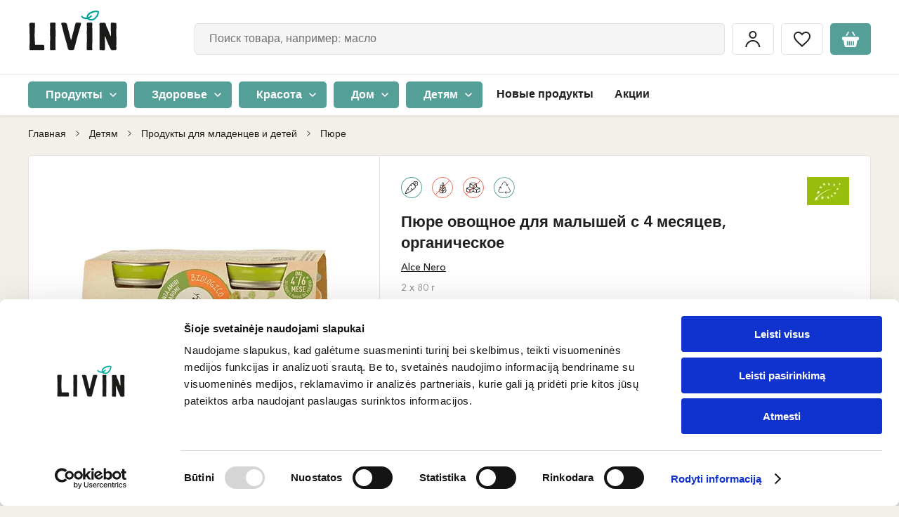

--- FILE ---
content_type: text/html; charset=UTF-8
request_url: https://www.livinn.lt/ru/p/pyure-ovoshtnoe-dlya-malisey-s-4-mesyacev-organiceskoe-alce1050
body_size: 48118
content:
<!DOCTYPE html>

<html lang="ru">
<head>
    <meta charset="utf-8">
    <meta http-equiv="X-UA-Compatible" content="IE=edge"/>
        <title>Пюре овощное для малышей с 4 месяцев, органическое | LIVIN </title>
    <meta content="width=device-width, initial-scale=1, maximum-scale=1, user-scalable=no" name="viewport">
    <meta property="og:title" content="Пюре овощное для малышей с 4 месяцев, органическое | LIVIN" />
    <meta property="og:image" content="https://assets.livinn.lt/fit-in/1200x630/filters:fill(white,1)/a5/74/54/alce-nero-darzoviu-tyrele-kudikiams-nuo-4-men-ekologiska-2-vnt-x-80-g-2019.jpeg" />
    <meta property="og:type" content="website"/>
    <meta property="og:url" content="https://www.livinn.lt/ru/p/pyure-ovoshtnoe-dlya-malisey-s-4-mesyacev-organiceskoe-alce1050" />
    <meta property="og:locale" content="ru_RU"/>
    <meta property="og:site_name" content="LIVIN"/>
    <meta property="og:description" content="Не содержит глютен. С низким содержанием соли. Не содержит крахмала, масел, ароматизаторов, красителей, консервантов."/>
    <link rel="preconnect" href="https://in.hotjar.com">
<link rel="preconnect" href="https://script.hotjar.com">
<link rel="preconnect" href="https://vars.hotjar.com">
<link rel="preconnect" href="https://a.omappapi.com">
<link rel="preconnect" href="https://static.hotjar.com">
<link rel="preconnect" href="https://stats.g.doubleclick.net">
<link rel="preconnect" href="https://www.googletagmanager.com">
<link rel="preconnect" href="https://www.google.com">
<link rel="preconnect" href="https://www.facebook.com">
<link rel="preconnect" href="https://forms.soundestlink.com">
<link rel="preconnect" href="https://www.google.lt">
<link rel="preconnect" href="https://connect.facebook.net">
<link rel="preconnect" href="https://omnisrc.com">
<link rel="preconnect" href="https://www.google-analytics.com">
<link rel="preconnect" href="https://omnisrc.com">
<link rel="preconnect" href="https://googleads.g.doubleclick.net">
<link rel="preconnect" href="https://www.livinn.lt">
<link rel="preconnect" href="http://www.googleadservices.com">
                            <meta property="fb:app_id" content="421345185171944"/>
        <link rel="apple-touch-icon" sizes="57x57" href="/favicon/apple-icon-57x57.png">
<link rel="apple-touch-icon" sizes="60x60" href="/favicon/apple-icon-60x60.png">
<link rel="apple-touch-icon" sizes="72x72" href="/favicon/apple-icon-72x72.png">
<link rel="apple-touch-icon" sizes="76x76" href="/favicon/apple-icon-76x76.png">
<link rel="apple-touch-icon" sizes="114x114" href="/favicon/apple-icon-114x114.png">
<link rel="apple-touch-icon" sizes="120x120" href="/favicon/apple-icon-120x120.png">
<link rel="apple-touch-icon" sizes="144x144" href="/favicon/apple-icon-144x144.png">
<link rel="apple-touch-icon" sizes="152x152" href="/favicon/apple-icon-152x152.png">
<link rel="apple-touch-icon" sizes="180x180" href="/favicon/apple-icon-180x180.png">
<link rel="icon" type="image/png" sizes="192x192"  href="/favicon/android-icon-192x192.png">
<link rel="icon" type="image/png" sizes="32x32" href="/favicon/favicon-32x32.png">
<link rel="icon" type="image/png" sizes="96x96" href="/favicon/favicon-96x96.png">
<link rel="icon" type="image/png" sizes="16x16" href="/favicon/favicon-16x16.png">
<link rel="manifest" href="/favicon/manifest.json">
<meta name="msapplication-TileImage" content="/favicon/ms-icon-144x144.png">

                <meta name="description" content="Не содержит глютен. С низким содержанием соли. Не содержит крахмала, масел, ароматизаторов, красителей, консервантов."/>
    
    
            <link rel="canonical" href="https://www.livinn.lt/ru/p/pyure-ovoshtnoe-dlya-malisey-s-4-mesyacev-organiceskoe-alce1050" />
    


    <link rel="alternate" href="https://www.livin.ee/p/koeoegiviljapueree-imikutele-alates-4-elukuust-oekoloogiline-alce1050" hreflang="et" />
    <link rel="alternate" href="https://www.livinn.lt/p/alce-nero-darzoviu-tyrele-kudikiams-nuo-4-men-ekologiska-2-vnt-x-80-g" hreflang="lt" />
    <link rel="alternate" href="https://www.livin.lv/p/darzenu-biezenis-mazuliem-no-4-menesu-vecuma-ekologisks-alce1050" hreflang="lv" />
    <link rel="alternate" href="https://www.livinn.lt/ru/p/pyure-ovoshtnoe-dlya-malisey-s-4-mesyacev-organiceskoe-alce1050" hreflang="ru-lt" />
    <link rel="alternate" href="https://www.livin.lv/ru/p/pyure-ovoshtnoe-dlya-malisey-s-4-mesyacev-organiceskoe-alce1050" hreflang="ru-lv" />
    <link rel="alternate" href="https://www.livin.ee/ru/p/pyure-ovoshtnoe-dlya-malisey-s-4-mesyacev-organiceskoe-alce1050" hreflang="ru-et" />

                        <link rel="preload" href="/static/fonts/AvenirLTStd-Black/AvenirLTStd-Black.woff2" as="font" type="font/woff2" crossorigin>
            <link rel="preload" href="/static/fonts/BourtonHandOutlineBold/KimmyDesign-BourtonHandOutlineBold.woff2" as="font" type="font/woff2" crossorigin>
            <link rel="preload" href="/static/fonts/AvenirLTStd-Medium/AvenirNextLTPro-Medium.woff2" as="font" type="font/woff2" crossorigin>
            <link rel="preload" href="/static/fonts/BourtonHandBase/KimmyDesign-BourtonHandBase.woff2" as="font" type="font/woff2" crossorigin>
            <link rel="preload" href="/static/fonts/AvenirLTStd-BookOblique/AvenirNextLTPro-It.woff2" as="font" type="font/woff2" crossorigin>
            <link rel="preload" href="/static/fonts/AvenirNextLTPro-Demi/AvenirNextLTPro-Demi.woff2" as="font" type="font/woff2" crossorigin>
            <link rel="preload" href="/static/fonts/AvenirLTStd-BlackOblique/AvenirLTStd-BlackOblique.woff2" as="font" type="font/woff2" crossorigin>
            <link rel="stylesheet" href="/build/font.8df27614d81e02a768cf.css">
                            <link rel="stylesheet" href="/build/public.74883c11c073ecd2a76c.css">
            
    <script type="text/javascript">
    (function(w,d){
        var e=d.createElement('script');e.type='text/javascript';e.async=true;
        e.src=(d.location.protocol=='https:'?'https':'http')+'://cdn.clerk.io/clerk.js';
        var s=d.getElementsByTagName('script')[0];s.parentNode.insertBefore(e,s);
        w.__clerk_q=w.__clerk_q||[];w.Clerk=w.Clerk||function(){w.__clerk_q.push(arguments)};
    })(window,document);

    const clerkioAPIKey = '4kwGwu7DhvaCCEIUacsZ9uugRGF1mfnq';

    Clerk('config', {
        key: clerkioAPIKey,
        visitor: 'auto'
    });

    Clerk("click", "*[data-clerk-product-id]");
</script>


                                <script type="application/javascript">
            window.dataLayer = window.dataLayer || [];
            window.dataLayer.push({
                "userId":  null            });
        </script><script defer>
            (function (w, d, s, l, i) {
                w[l] = w[l] || [];
                w[l].push({'gtm.start': new Date().getTime(), event: 'gtm.js'});
                var f = d.getElementsByTagName(s)[0], j = d.createElement(s), dl = l != 'dataLayer' ? '&l=' + l : '';
                j.async = true;
                j.src = 'https://www.googletagmanager.com/gtm.js?id=' + i + dl;
                f.parentNode.insertBefore(j, f);
            })(window, document, 'script', 'dataLayer', 'GTM-532PSHK');
        </script>    
    <script type="application/javascript">
        window.scrollTo(0, 0);
        window.dataLayer = window.dataLayer || [];
        window.dataLayer.push({ "ecommerce": null});
        window.dataLayer.push({
            "event": "view_item",
            "ecommerce": {
                "currency": "EUR",
                "value": '2.89',
                "items": [{
                    "item_id": "ALCE1050",
                    "item_name": "Пюре овощное для малышей с 4 месяцев, органическое",
                    "item_brand": "Alce Nero",
                    "item_category": "Товары / Детям",
                    "index": 1,
                    "quantity": 1,
                    "price": '2.89',
                    "item_list_name": "Product inner"
                }],
            }
        });
    </script>

            <meta />
    </head>

<body id="layout-container" class="pushable">
<noscript><iframe src="https://www.googletagmanager.com/ns.html?id=GTM-532PSHK" height="0" width="0"
                style="display:none;visibility:hidden"></iframe></noscript><!-- End Google Tag Manager (noscript) --><div id="layout" class="loader__container" >
            <header>
    <div class="mobile-header">
    <div class="flex-row">
        <div>
            <div id="mobile-menu-button" class="menu-hamburger">
                <span></span>
                <span></span>
                <span></span>
            </div>
        </div>
        <div class="logo-column">
            <a href="/ru/">
                                                                    <img src="/media/image/b7/90/d8/livin-copy-01.svg"
                     alt="LIVIN"
                     height="40"
                     class="mobile-logo" /></a>
        </div>
        <div id="header-search-container" class="header-search header-search-container--mobile" :class="{'active': searchValue}">
            <button class="btn btn-icon btn-icon-loupe hover default-border" @click="mutatedSearchMobileOpen(true)"></button>
            <div class="search__mobile" :class="{active: searchMobileOpen}">
                <div class="search__mobile--header">
                    <span class="search__mobile--close" @click="mutatedSearchMobileOpen(false)"></span>
                    <div class="search__mobile--input">
                        <input type="text" name="search-input" @click="getSearchResults" @keyup="getSearchResults" id="search-input-mobile" class="input-text input-text-big input-text-gray"
                               placeholder="Поиск товара, например: масло">
                    </div>
                    <span class="search--close" @click="clearSearch('search-input-mobile')"></span>
                </div>
                <v-search-results :input-id="'search-input-mobile'"></v-search-results>
            </div>
        </div>
        <div class="padding-left-5">
            <div class="btn btn-icon btn-icon-cart default-border"  @click="$store.dispatch('cart/toggleCartMenu', true)">
                <template v-if="cart.itemsCount">
                    <span
                        class="number"
                    >
                      <% cart.itemsCount %>
                    </span>
                </template>
            </div>
        </div>
    </div>
</div>

    <div id="header-container" class="header-container ">
        <div id="inner-header-block">
            <div class="inner-header-sub-block" data-scroll-lock-scrollable>
                                                <div class="header-block-placeholder">
                    <div id="header-block" class="header-block">
                                                <div class="header-top">
    <div class="container flex-row">
        <div class="logo-column">
            <a href="/ru/">
                                                                    <img src="/media/image/b7/90/d8/livin-copy-01.svg"
                     alt="LIVIN"
                     height="65"
                     class=""/></a>
        </div>
        <div class="header__events-block">
            <div class="header-search-container header-search" :class="{'active': searchValue}" v-if="!isMobile">
                <input type="text" name="search-input" @click="getSearchResults" @keyup="getSearchResults" id="search-input" class="input-text input-text-big input-text-gray"
                       placeholder="Поиск товара, например: масло" autocomplete="off">
                <span class="search--close" @click="clearSearch('search-input')"></span>
                <v-search-results :input-id="'search-input'"></v-search-results>
            </div>
            <div class="header__events">
                <a href="/ru/account/dashboard" class="padding-x-5">
                    <div class="btn btn-icon btn-icon-login default-border">
                        <span>Мой аккаунт</span>
                    </div>
                </a>
                <a href="/ru/wishlist" class="padding-x-5">
                    <div class="btn btn-icon btn-icon-heart hover default-border" :class="{active:wishListCount > 0}">
                        <span>Понравившиеся товары</span>
                    </div>
                </a>
                <div class="padding-left-5 cart-container">
                    <div class="btn btn-icon btn-icon-cart default-border"  @click="$store.dispatch('cart/toggleCartMenu', true)">
                        <template v-if="cart.itemsCount">
                    <span
                        class="number"
                    >
                        <% cart.itemsCount %>
                    </span>
                        </template>
                    </div>
                </div>
            </div>
        </div>
            </div>
</div>
                        
<div id="header-bottom" class="header-bottom">
    <div class="container">
        <div
            class="header-bottom-menu-container"
        >
                                        <span
                    class="menu-category-list-item"
                    :class="this.activeMenuId == '0' ? 'active' : ''"
                    @click="setActiveMenu('0')"
                >
                            <span class="btn btn-green btn-round-5 btn-small">
                                Продукты
                                <a href="https://www.livinn.lt/ru/produkty-pitaniia"></a>
                            </span>
                        </span>
                                            <span
                    class="menu-category-list-item"
                    :class="this.activeMenuId == '1' ? 'active' : ''"
                    @click="setActiveMenu('1')"
                >
                            <span class="btn btn-green btn-round-5 btn-small">
                                Здоровье
                                <a href="https://www.livinn.lt/ru/zdorovia"></a>
                            </span>
                        </span>
                                            <span
                    class="menu-category-list-item"
                    :class="this.activeMenuId == '2' ? 'active' : ''"
                    @click="setActiveMenu('2')"
                >
                            <span class="btn btn-green btn-round-5 btn-small">
                                Красота
                                <a href="https://www.livinn.lt/ru/krasota"></a>
                            </span>
                        </span>
                                            <span
                    class="menu-category-list-item"
                    :class="this.activeMenuId == '3' ? 'active' : ''"
                    @click="setActiveMenu('3')"
                >
                            <span class="btn btn-green btn-round-5 btn-small">
                                Дом
                                <a href="https://www.livinn.lt/ru/tovary-dlia-doma"></a>
                            </span>
                        </span>
                                            <span
                    class="menu-category-list-item"
                    :class="this.activeMenuId == '4' ? 'active' : ''"
                    @click="setActiveMenu('4')"
                >
                            <span class="btn btn-green btn-round-5 btn-small">
                                Детям
                                <a href="https://www.livinn.lt/ru/dlia-detei"></a>
                            </span>
                        </span>
                                    </div>

        <div class="menu">
                            <ul class="nav">
                                                                                                    <div class="menu-item  ">
                                <a href="/ru/novye-produkty">Новые продукты</a>

            </div>

                                                            <div class="menu-item  ">
                                                    <a href="https://www.livinn.lt/ru/aktsii">Акции</a>

        
            </div>

                                                            <div class="menu-item highlighted ">
                                    
            </div>

                                                            </ul>
                <ul class="nav nav-mobile">
                                                                                                    <div class="menu-item highlighted ">
                                    
            </div>

                                                            <div class="menu-item  ">
                                <a href="/ru/novye-produkty">Новые продукты</a>

            </div>

                                                            <div class="menu-item  ">
                                                    <a href="https://www.livinn.lt/ru/aktsii">Акции</a>

        
            </div>

                                                            <div class="menu-item  ">
                                <a href="/ru/brendy">Бренды</a>

            </div>

                                                            <div class="menu-item  ">
                                <a href="/ru/retsepty">Рецепты</a>

            </div>

                                                            <div class="menu-item  ">
                                <a href="/ru/magaziny">Магазины</a>

            </div>

                                                            <div class="menu-item highlighted ">
                                <a href="/ru/page/programma-loialnosti">Программа лояльности</a>

            </div>

                                                            </ul>
                    </div>
            <div class="header__events">
                <a href="/ru/account/dashboard" class="padding-x-5">
                    <div class="btn btn-icon btn-icon-login default-border">
                        <span>Мой аккаунт</span>
                    </div>
                </a>
                <a href="/ru/wishlist" class="padding-x-5">
                    <div class="btn btn-icon btn-icon-heart hover default-border" :class="{active:wishListCount > 0}">
                        <span>Понравившиеся товары</span>
                    </div>
                </a>
                <div class="padding-left-5 cart-container">
                    <div class="btn btn-icon btn-icon-cart default-border"  @click="$store.dispatch('cart/toggleCartMenu', true)">
                        <template v-if="cart.itemsCount">
                    <span
                        class="number"
                    >
                        <% cart.itemsCount %>
                    </span>
                        </template>
                    </div>
                </div>
            </div>
    </div>
</div>

                        <div class="mobile-local">
                                                    </div>
                    </div>
                    <div id="category-sub-menu-container" class="category-sub-menu-container">
                        <div
                            class="category-sub-menu-background"
                            @click="setActiveMenu(null)"
                            data-scroll-lock-scrollable
                        ></div>
                        <div class="category-menu-block">
                                        
        <v-category-menu>
            <template v-slot:default="slotProps">

                <div class="category-sub-menu-row">
                    <div class="category-close" @click="slotProps.setActiveValue(null)"></div>
                                                                <span class="category-sub-menu-links"
                              :class="slotProps.activeMenuId == '0' ? 'active' : ''"
                              @click="slotProps.setActive('0')">
                            <span class="btn btn-brown btn-round btn-small">
                                Продукты
                                <a href="https://www.livinn.lt/ru/produkty-pitaniia"></a>
                            </span>
                        </span>
                                                                        <span class="category-sub-menu-links"
                              :class="slotProps.activeMenuId == '1' ? 'active' : ''"
                              @click="slotProps.setActive('1')">
                            <span class="btn btn-brown btn-round btn-small">
                                Здоровье
                                <a href="https://www.livinn.lt/ru/zdorovia"></a>
                            </span>
                        </span>
                                                                        <span class="category-sub-menu-links"
                              :class="slotProps.activeMenuId == '2' ? 'active' : ''"
                              @click="slotProps.setActive('2')">
                            <span class="btn btn-brown btn-round btn-small">
                                Красота
                                <a href="https://www.livinn.lt/ru/krasota"></a>
                            </span>
                        </span>
                                                                        <span class="category-sub-menu-links"
                              :class="slotProps.activeMenuId == '3' ? 'active' : ''"
                              @click="slotProps.setActive('3')">
                            <span class="btn btn-brown btn-round btn-small">
                                Дом
                                <a href="https://www.livinn.lt/ru/tovary-dlia-doma"></a>
                            </span>
                        </span>
                                                                        <span class="category-sub-menu-links"
                              :class="slotProps.activeMenuId == '4' ? 'active' : ''"
                              @click="slotProps.setActive('4')">
                            <span class="btn btn-brown btn-round btn-small">
                                Детям
                                <a href="https://www.livinn.lt/ru/dlia-detei"></a>
                            </span>
                        </span>
                                                                </div>
                                                    <div class="category-sub-menu "
                         :key="2"
                         :class="slotProps.activeMenuId == '0' ? 'active' : ''"
                         data-scroll-lock-scrollable
                    >
                        <div class="close-category-menu"  @click="$store.commit('header/setActiveCategory', null)">Продукты</div>
                                                            <div class="category-sub-menu-block">
                                    <a href="https://www.livinn.lt/ru/produkty-pitaniia/rozhdestvenskie-kalendari"
                                       class="category-sub-menu-item">
                                        <div class="image flex-row flex-justify-center flex-align-center">
                                                                                                                                                    <img
                                                        :src="'https://assets.livinn.lt/fit-in/125x76/dc/94/64/yogi-tea-christmas-calendar-2023-1-min-removebg-preview.png'"
                                                        :srcset="'https://assets.livinn.lt/fit-in/125x76/dc/94/64/yogi-tea-christmas-calendar-2023-1-min-removebg-preview.png, https://assets.livinn.lt/fit-in/187x114/dc/94/64/yogi-tea-christmas-calendar-2023-1-min-removebg-preview.png 1.5x, https://assets.livinn.lt/fit-in/250x152/dc/94/64/yogi-tea-christmas-calendar-2023-1-min-removebg-preview.png 2x, https://assets.livinn.lt/fit-in/375x228/dc/94/64/yogi-tea-christmas-calendar-2023-1-min-removebg-preview.png 3x'"
                                                        :width="slotProps.height"
                                                        :height="slotProps.width"
                                                        alt="Рождественские календари">
                                                                                            </div>
                                        <div class="title">
                                                Рождественские календари
                                            </div>
                                    </a>
                                </div>
                                                            <div class="category-sub-menu-block">
                                    <a href="https://www.livinn.lt/ru/produkty-pitaniia/uksus"
                                       class="category-sub-menu-item">
                                        <div class="image flex-row flex-justify-center flex-align-center">
                                                                                                                                                    <img
                                                        :src="'https://assets.livinn.lt/fit-in/125x76/94/b6/0a/kategorija-gerimai.png'"
                                                        :srcset="'https://assets.livinn.lt/fit-in/125x76/94/b6/0a/kategorija-gerimai.png, https://assets.livinn.lt/fit-in/187x114/94/b6/0a/kategorija-gerimai.png 1.5x, https://assets.livinn.lt/fit-in/250x152/94/b6/0a/kategorija-gerimai.png 2x, https://assets.livinn.lt/fit-in/375x228/94/b6/0a/kategorija-gerimai.png 3x'"
                                                        :width="slotProps.height"
                                                        :height="slotProps.width"
                                                        alt="Уксус">
                                                                                            </div>
                                        <div class="title">
                                                Уксус
                                            </div>
                                    </a>
                                </div>
                                                            <div class="category-sub-menu-block">
                                    <a href="https://www.livinn.lt/ru/produkty-pitaniia/alternativy-rastitelnomu-miasu-i-molochnym-produktam"
                                       class="category-sub-menu-item">
                                        <div class="image flex-row flex-justify-center flex-align-center">
                                                                                                                                                    <img
                                                        :src="'https://assets.livinn.lt/fit-in/125x76/98/d6/a7/augalines-mesos-ir-pieno-alternatyvos.png'"
                                                        :srcset="'https://assets.livinn.lt/fit-in/125x76/98/d6/a7/augalines-mesos-ir-pieno-alternatyvos.png, https://assets.livinn.lt/fit-in/187x114/98/d6/a7/augalines-mesos-ir-pieno-alternatyvos.png 1.5x, https://assets.livinn.lt/fit-in/250x152/98/d6/a7/augalines-mesos-ir-pieno-alternatyvos.png 2x, https://assets.livinn.lt/fit-in/375x228/98/d6/a7/augalines-mesos-ir-pieno-alternatyvos.png 3x'"
                                                        :width="slotProps.height"
                                                        :height="slotProps.width"
                                                        alt="Альтернативы растительному мясу и молочным продуктам">
                                                                                            </div>
                                        <div class="title">
                                                Альтернативы растительному мясу и молочным продуктам
                                            </div>
                                    </a>
                                </div>
                                                            <div class="category-sub-menu-block">
                                    <a href="https://www.livinn.lt/ru/produkty-pitaniia/maslo"
                                       class="category-sub-menu-item">
                                        <div class="image flex-row flex-justify-center flex-align-center">
                                                                                                                                                    <img
                                                        :src="'https://assets.livinn.lt/fit-in/125x76/96/13/64/2c.png'"
                                                        :srcset="'https://assets.livinn.lt/fit-in/125x76/96/13/64/2c.png, https://assets.livinn.lt/fit-in/187x114/96/13/64/2c.png 1.5x, https://assets.livinn.lt/fit-in/250x152/96/13/64/2c.png 2x, https://assets.livinn.lt/fit-in/375x228/96/13/64/2c.png 3x'"
                                                        :width="slotProps.height"
                                                        :height="slotProps.width"
                                                        alt="Масло">
                                                                                            </div>
                                        <div class="title">
                                                Масло
                                            </div>
                                    </a>
                                </div>
                                                            <div class="category-sub-menu-block">
                                    <a href="https://www.livinn.lt/ru/produkty-pitaniia/napitki-s-probiotikami"
                                       class="category-sub-menu-item">
                                        <div class="image flex-row flex-justify-center flex-align-center">
                                                                                                                                                    <img
                                                        :src="'https://assets.livinn.lt/fit-in/125x76/b6/4c/63/untitled-design-min.png'"
                                                        :srcset="'https://assets.livinn.lt/fit-in/125x76/b6/4c/63/untitled-design-min.png, https://assets.livinn.lt/fit-in/187x114/b6/4c/63/untitled-design-min.png 1.5x, https://assets.livinn.lt/fit-in/250x152/b6/4c/63/untitled-design-min.png 2x, https://assets.livinn.lt/fit-in/375x228/b6/4c/63/untitled-design-min.png 3x'"
                                                        :width="slotProps.height"
                                                        :height="slotProps.width"
                                                        alt="Напитки с пробиотиками">
                                                                                            </div>
                                        <div class="title">
                                                Напитки с пробиотиками
                                            </div>
                                    </a>
                                </div>
                                                            <div class="category-sub-menu-block">
                                    <a href="https://www.livinn.lt/ru/produkty-pitaniia/khleb-bulochki-chipsy"
                                       class="category-sub-menu-item">
                                        <div class="image flex-row flex-justify-center flex-align-center">
                                                                                                                                                    <img
                                                        :src="'https://assets.livinn.lt/fit-in/125x76/44/c3/f4/665x1000-1.png'"
                                                        :srcset="'https://assets.livinn.lt/fit-in/125x76/44/c3/f4/665x1000-1.png, https://assets.livinn.lt/fit-in/187x114/44/c3/f4/665x1000-1.png 1.5x, https://assets.livinn.lt/fit-in/250x152/44/c3/f4/665x1000-1.png 2x, https://assets.livinn.lt/fit-in/375x228/44/c3/f4/665x1000-1.png 3x'"
                                                        :width="slotProps.height"
                                                        :height="slotProps.width"
                                                        alt="Хлеб, булочки, чипсы">
                                                                                            </div>
                                        <div class="title">
                                                Хлеб, булочки, чипсы
                                            </div>
                                    </a>
                                </div>
                                                            <div class="category-sub-menu-block">
                                    <a href="https://www.livinn.lt/ru/produkty-pitaniia/sushionye-ovoshchi-i-frukty"
                                       class="category-sub-menu-item">
                                        <div class="image flex-row flex-justify-center flex-align-center">
                                                                                                                                                    <img
                                                        :src="'https://assets.livinn.lt/fit-in/125x76/05/f0/c8/2a.png'"
                                                        :srcset="'https://assets.livinn.lt/fit-in/125x76/05/f0/c8/2a.png, https://assets.livinn.lt/fit-in/187x114/05/f0/c8/2a.png 1.5x, https://assets.livinn.lt/fit-in/250x152/05/f0/c8/2a.png 2x, https://assets.livinn.lt/fit-in/375x228/05/f0/c8/2a.png 3x'"
                                                        :width="slotProps.height"
                                                        :height="slotProps.width"
                                                        alt="Сушёные овощи и фрукты">
                                                                                            </div>
                                        <div class="title">
                                                Сушёные овощи и фрукты
                                            </div>
                                    </a>
                                </div>
                                                            <div class="category-sub-menu-block">
                                    <a href="https://www.livinn.lt/ru/produkty-pitaniia/chai-kofe-i-kakao"
                                       class="category-sub-menu-item">
                                        <div class="image flex-row flex-justify-center flex-align-center">
                                                                                                                                                    <img
                                                        :src="'https://assets.livinn.lt/fit-in/125x76/eb/38/ce/arbata-kava-ir-kakava-03-03.png'"
                                                        :srcset="'https://assets.livinn.lt/fit-in/125x76/eb/38/ce/arbata-kava-ir-kakava-03-03.png, https://assets.livinn.lt/fit-in/187x114/eb/38/ce/arbata-kava-ir-kakava-03-03.png 1.5x, https://assets.livinn.lt/fit-in/250x152/eb/38/ce/arbata-kava-ir-kakava-03-03.png 2x, https://assets.livinn.lt/fit-in/375x228/eb/38/ce/arbata-kava-ir-kakava-03-03.png 3x'"
                                                        :width="slotProps.height"
                                                        :height="slotProps.width"
                                                        alt="Чай, кофе и какао">
                                                                                            </div>
                                        <div class="title">
                                                Чай, кофе и какао
                                            </div>
                                    </a>
                                </div>
                                                            <div class="category-sub-menu-block">
                                    <a href="https://www.livinn.lt/ru/produkty-pitaniia/napitki"
                                       class="category-sub-menu-item">
                                        <div class="image flex-row flex-justify-center flex-align-center">
                                                                                                                                                    <img
                                                        :src="'https://assets.livinn.lt/fit-in/125x76/99/2c/7e/gerimai-03-06.png'"
                                                        :srcset="'https://assets.livinn.lt/fit-in/125x76/99/2c/7e/gerimai-03-06.png, https://assets.livinn.lt/fit-in/187x114/99/2c/7e/gerimai-03-06.png 1.5x, https://assets.livinn.lt/fit-in/250x152/99/2c/7e/gerimai-03-06.png 2x, https://assets.livinn.lt/fit-in/375x228/99/2c/7e/gerimai-03-06.png 3x'"
                                                        :width="slotProps.height"
                                                        :height="slotProps.width"
                                                        alt="Напитки">
                                                                                            </div>
                                        <div class="title">
                                                Напитки
                                            </div>
                                    </a>
                                </div>
                                                            <div class="category-sub-menu-block">
                                    <a href="https://www.livinn.lt/ru/produkty-pitaniia/krupy-bobovye-produkty"
                                       class="category-sub-menu-item">
                                        <div class="image flex-row flex-justify-center flex-align-center">
                                                                                                                                                    <img
                                                        :src="'https://assets.livinn.lt/fit-in/125x76/d9/13/a3/kruopos-ankstiniai-produktai.png'"
                                                        :srcset="'https://assets.livinn.lt/fit-in/125x76/d9/13/a3/kruopos-ankstiniai-produktai.png, https://assets.livinn.lt/fit-in/187x114/d9/13/a3/kruopos-ankstiniai-produktai.png 1.5x, https://assets.livinn.lt/fit-in/250x152/d9/13/a3/kruopos-ankstiniai-produktai.png 2x, https://assets.livinn.lt/fit-in/375x228/d9/13/a3/kruopos-ankstiniai-produktai.png 3x'"
                                                        :width="slotProps.height"
                                                        :height="slotProps.width"
                                                        alt="Крупы, бобовые продукты">
                                                                                            </div>
                                        <div class="title">
                                                Крупы, бобовые продукты
                                            </div>
                                    </a>
                                </div>
                                                            <div class="category-sub-menu-block">
                                    <a href="https://www.livinn.lt/ru/produkty-pitaniia/khlopia-kashi-sukhie-zavtraki"
                                       class="category-sub-menu-item">
                                        <div class="image flex-row flex-justify-center flex-align-center">
                                                                                                                                                    <img
                                                        :src="'https://assets.livinn.lt/fit-in/125x76/fe/8d/42/dribsniai-koses-sausi-pusryciai.png'"
                                                        :srcset="'https://assets.livinn.lt/fit-in/125x76/fe/8d/42/dribsniai-koses-sausi-pusryciai.png, https://assets.livinn.lt/fit-in/187x114/fe/8d/42/dribsniai-koses-sausi-pusryciai.png 1.5x, https://assets.livinn.lt/fit-in/250x152/fe/8d/42/dribsniai-koses-sausi-pusryciai.png 2x, https://assets.livinn.lt/fit-in/375x228/fe/8d/42/dribsniai-koses-sausi-pusryciai.png 3x'"
                                                        :width="slotProps.height"
                                                        :height="slotProps.width"
                                                        alt="Хлопья, каши, сухие завтраки">
                                                                                            </div>
                                        <div class="title">
                                                Хлопья, каши, сухие завтраки
                                            </div>
                                    </a>
                                </div>
                                                            <div class="category-sub-menu-block">
                                    <a href="https://www.livinn.lt/ru/produkty-pitaniia/makaronnye-izdeliia"
                                       class="category-sub-menu-item">
                                        <div class="image flex-row flex-justify-center flex-align-center">
                                                                                                                                                    <img
                                                        :src="'https://assets.livinn.lt/fit-in/125x76/c6/f0/84/alce-nero-pusiau-pilno-grudo-kvieciu-makaronai-penne-rigate-ekologiski-500-g-2019.jpeg'"
                                                        :srcset="'https://assets.livinn.lt/fit-in/125x76/c6/f0/84/alce-nero-pusiau-pilno-grudo-kvieciu-makaronai-penne-rigate-ekologiski-500-g-2019.jpeg, https://assets.livinn.lt/fit-in/187x114/c6/f0/84/alce-nero-pusiau-pilno-grudo-kvieciu-makaronai-penne-rigate-ekologiski-500-g-2019.jpeg 1.5x, https://assets.livinn.lt/fit-in/250x152/c6/f0/84/alce-nero-pusiau-pilno-grudo-kvieciu-makaronai-penne-rigate-ekologiski-500-g-2019.jpeg 2x, https://assets.livinn.lt/fit-in/375x228/c6/f0/84/alce-nero-pusiau-pilno-grudo-kvieciu-makaronai-penne-rigate-ekologiski-500-g-2019.jpeg 3x'"
                                                        :width="slotProps.height"
                                                        :height="slotProps.width"
                                                        alt="Макаронные изделия">
                                                                                            </div>
                                        <div class="title">
                                                Макаронные изделия
                                            </div>
                                    </a>
                                </div>
                                                            <div class="category-sub-menu-block">
                                    <a href="https://www.livinn.lt/ru/produkty-pitaniia/muka"
                                       class="category-sub-menu-item">
                                        <div class="image flex-row flex-justify-center flex-align-center">
                                                                                                                                                    <img
                                                        :src="'https://assets.livinn.lt/fit-in/125x76/35/8e/25/miltai.png'"
                                                        :srcset="'https://assets.livinn.lt/fit-in/125x76/35/8e/25/miltai.png, https://assets.livinn.lt/fit-in/187x114/35/8e/25/miltai.png 1.5x, https://assets.livinn.lt/fit-in/250x152/35/8e/25/miltai.png 2x, https://assets.livinn.lt/fit-in/375x228/35/8e/25/miltai.png 3x'"
                                                        :width="slotProps.height"
                                                        :height="slotProps.width"
                                                        alt="Мука">
                                                                                            </div>
                                        <div class="title">
                                                Мука
                                            </div>
                                    </a>
                                </div>
                                                            <div class="category-sub-menu-block">
                                    <a href="https://www.livinn.lt/ru/produkty-pitaniia/konservirovannye-produkty"
                                       class="category-sub-menu-item">
                                        <div class="image flex-row flex-justify-center flex-align-center">
                                                                                                                                                    <img
                                                        :src="'https://assets.livinn.lt/fit-in/125x76/cc/0b/5e/2d.png'"
                                                        :srcset="'https://assets.livinn.lt/fit-in/125x76/cc/0b/5e/2d.png, https://assets.livinn.lt/fit-in/187x114/cc/0b/5e/2d.png 1.5x, https://assets.livinn.lt/fit-in/250x152/cc/0b/5e/2d.png 2x, https://assets.livinn.lt/fit-in/375x228/cc/0b/5e/2d.png 3x'"
                                                        :width="slotProps.height"
                                                        :height="slotProps.width"
                                                        alt="Консервированные продукты">
                                                                                            </div>
                                        <div class="title">
                                                Консервированные продукты
                                            </div>
                                    </a>
                                </div>
                                                            <div class="category-sub-menu-block">
                                    <a href="https://www.livinn.lt/ru/produkty-pitaniia/sousy-i-spredy"
                                       class="category-sub-menu-item">
                                        <div class="image flex-row flex-justify-center flex-align-center">
                                                                                                                                                    <img
                                                        :src="'https://assets.livinn.lt/fit-in/125x76/7b/01/fd/2h.png'"
                                                        :srcset="'https://assets.livinn.lt/fit-in/125x76/7b/01/fd/2h.png, https://assets.livinn.lt/fit-in/187x114/7b/01/fd/2h.png 1.5x, https://assets.livinn.lt/fit-in/250x152/7b/01/fd/2h.png 2x, https://assets.livinn.lt/fit-in/375x228/7b/01/fd/2h.png 3x'"
                                                        :width="slotProps.height"
                                                        :height="slotProps.width"
                                                        alt="Соусы и спреды">
                                                                                            </div>
                                        <div class="title">
                                                Соусы и спреды
                                            </div>
                                    </a>
                                </div>
                                                            <div class="category-sub-menu-block">
                                    <a href="https://www.livinn.lt/ru/produkty-pitaniia/kulinarnye-dobavki"
                                       class="category-sub-menu-item">
                                        <div class="image flex-row flex-justify-center flex-align-center">
                                                                                                                                                    <img
                                                        :src="'https://assets.livinn.lt/fit-in/125x76/a1/45/d0/5.png'"
                                                        :srcset="'https://assets.livinn.lt/fit-in/125x76/a1/45/d0/5.png, https://assets.livinn.lt/fit-in/187x114/a1/45/d0/5.png 1.5x, https://assets.livinn.lt/fit-in/250x152/a1/45/d0/5.png 2x, https://assets.livinn.lt/fit-in/375x228/a1/45/d0/5.png 3x'"
                                                        :width="slotProps.height"
                                                        :height="slotProps.width"
                                                        alt="Кулинарные добавки">
                                                                                            </div>
                                        <div class="title">
                                                Кулинарные добавки
                                            </div>
                                    </a>
                                </div>
                                                            <div class="category-sub-menu-block">
                                    <a href="https://www.livinn.lt/ru/produkty-pitaniia/spetsii"
                                       class="category-sub-menu-item">
                                        <div class="image flex-row flex-justify-center flex-align-center">
                                                                                                                                                    <img
                                                        :src="'https://assets.livinn.lt/fit-in/125x76/45/46/9b/prieskoniai.png'"
                                                        :srcset="'https://assets.livinn.lt/fit-in/125x76/45/46/9b/prieskoniai.png, https://assets.livinn.lt/fit-in/187x114/45/46/9b/prieskoniai.png 1.5x, https://assets.livinn.lt/fit-in/250x152/45/46/9b/prieskoniai.png 2x, https://assets.livinn.lt/fit-in/375x228/45/46/9b/prieskoniai.png 3x'"
                                                        :width="slotProps.height"
                                                        :height="slotProps.width"
                                                        alt="Специи">
                                                                                            </div>
                                        <div class="title">
                                                Специи
                                            </div>
                                    </a>
                                </div>
                                                            <div class="category-sub-menu-block">
                                    <a href="https://www.livinn.lt/ru/produkty-pitaniia/orekhi-i-semena"
                                       class="category-sub-menu-item">
                                        <div class="image flex-row flex-justify-center flex-align-center">
                                                                                                                                                    <img
                                                        :src="'https://assets.livinn.lt/fit-in/125x76/8d/c6/6a/untitled-design-2.png'"
                                                        :srcset="'https://assets.livinn.lt/fit-in/125x76/8d/c6/6a/untitled-design-2.png, https://assets.livinn.lt/fit-in/187x114/8d/c6/6a/untitled-design-2.png 1.5x, https://assets.livinn.lt/fit-in/250x152/8d/c6/6a/untitled-design-2.png 2x, https://assets.livinn.lt/fit-in/375x228/8d/c6/6a/untitled-design-2.png 3x'"
                                                        :width="slotProps.height"
                                                        :height="slotProps.width"
                                                        alt="Орехи и семена">
                                                                                            </div>
                                        <div class="title">
                                                Орехи и семена
                                            </div>
                                    </a>
                                </div>
                                                            <div class="category-sub-menu-block">
                                    <a href="https://www.livinn.lt/ru/produkty-pitaniia/kremy-iz-orekhov-i-semian"
                                       class="category-sub-menu-item">
                                        <div class="image flex-row flex-justify-center flex-align-center">
                                                                                                                                                    <img
                                                        :src="'https://assets.livinn.lt/fit-in/125x76/36/cf/95/riesutu-ir-seklu-kremai.png'"
                                                        :srcset="'https://assets.livinn.lt/fit-in/125x76/36/cf/95/riesutu-ir-seklu-kremai.png, https://assets.livinn.lt/fit-in/187x114/36/cf/95/riesutu-ir-seklu-kremai.png 1.5x, https://assets.livinn.lt/fit-in/250x152/36/cf/95/riesutu-ir-seklu-kremai.png 2x, https://assets.livinn.lt/fit-in/375x228/36/cf/95/riesutu-ir-seklu-kremai.png 3x'"
                                                        :width="slotProps.height"
                                                        :height="slotProps.width"
                                                        alt="Кремы из орехов и семян">
                                                                                            </div>
                                        <div class="title">
                                                Кремы из орехов и семян
                                            </div>
                                    </a>
                                </div>
                                                            <div class="category-sub-menu-block">
                                    <a href="https://www.livinn.lt/ru/produkty-pitaniia/zagotovki"
                                       class="category-sub-menu-item">
                                        <div class="image flex-row flex-justify-center flex-align-center">
                                                                                                                                                    <img
                                                        :src="'https://assets.livinn.lt/fit-in/125x76/42/88/4e/8c.png'"
                                                        :srcset="'https://assets.livinn.lt/fit-in/125x76/42/88/4e/8c.png, https://assets.livinn.lt/fit-in/187x114/42/88/4e/8c.png 1.5x, https://assets.livinn.lt/fit-in/250x152/42/88/4e/8c.png 2x, https://assets.livinn.lt/fit-in/375x228/42/88/4e/8c.png 3x'"
                                                        :width="slotProps.height"
                                                        :height="slotProps.width"
                                                        alt="Заготовки">
                                                                                            </div>
                                        <div class="title">
                                                Заготовки
                                            </div>
                                    </a>
                                </div>
                                                            <div class="category-sub-menu-block">
                                    <a href="https://www.livinn.lt/ru/produkty-pitaniia/zakuski"
                                       class="category-sub-menu-item">
                                        <div class="image flex-row flex-justify-center flex-align-center">
                                                                                                                                                    <img
                                                        :src="'https://assets.livinn.lt/fit-in/125x76/79/9f/f7/iuzkandziai.png'"
                                                        :srcset="'https://assets.livinn.lt/fit-in/125x76/79/9f/f7/iuzkandziai.png, https://assets.livinn.lt/fit-in/187x114/79/9f/f7/iuzkandziai.png 1.5x, https://assets.livinn.lt/fit-in/250x152/79/9f/f7/iuzkandziai.png 2x, https://assets.livinn.lt/fit-in/375x228/79/9f/f7/iuzkandziai.png 3x'"
                                                        :width="slotProps.height"
                                                        :height="slotProps.width"
                                                        alt="Закуски">
                                                                                            </div>
                                        <div class="title">
                                                Закуски
                                            </div>
                                    </a>
                                </div>
                                                            <div class="category-sub-menu-block">
                                    <a href="https://www.livinn.lt/ru/produkty-pitaniia/lakomstva"
                                       class="category-sub-menu-item">
                                        <div class="image flex-row flex-justify-center flex-align-center">
                                                                                                                                                    <img
                                                        :src="'https://assets.livinn.lt/fit-in/125x76/3b/9a/12/665x1000.png'"
                                                        :srcset="'https://assets.livinn.lt/fit-in/125x76/3b/9a/12/665x1000.png, https://assets.livinn.lt/fit-in/187x114/3b/9a/12/665x1000.png 1.5x, https://assets.livinn.lt/fit-in/250x152/3b/9a/12/665x1000.png 2x, https://assets.livinn.lt/fit-in/375x228/3b/9a/12/665x1000.png 3x'"
                                                        :width="slotProps.height"
                                                        :height="slotProps.width"
                                                        alt="Лакомства">
                                                                                            </div>
                                        <div class="title">
                                                Лакомства
                                            </div>
                                    </a>
                                </div>
                                                            <div class="category-sub-menu-block">
                                    <a href="https://www.livinn.lt/ru/produkty-pitaniia/drugie-produkty-pitaniia"
                                       class="category-sub-menu-item">
                                        <div class="image flex-row flex-justify-center flex-align-center">
                                                                                                                                                    <img
                                                        :src="'https://assets.livinn.lt/fit-in/125x76/d6/3c/96/kiti-maisto-produktai.png'"
                                                        :srcset="'https://assets.livinn.lt/fit-in/125x76/d6/3c/96/kiti-maisto-produktai.png, https://assets.livinn.lt/fit-in/187x114/d6/3c/96/kiti-maisto-produktai.png 1.5x, https://assets.livinn.lt/fit-in/250x152/d6/3c/96/kiti-maisto-produktai.png 2x, https://assets.livinn.lt/fit-in/375x228/d6/3c/96/kiti-maisto-produktai.png 3x'"
                                                        :width="slotProps.height"
                                                        :height="slotProps.width"
                                                        alt="Другие продукты питания">
                                                                                            </div>
                                        <div class="title">
                                                Другие продукты питания
                                            </div>
                                    </a>
                                </div>
                                                        <div class="category-sub-menu-block">
                                <a class="category-sub-menu-item"
                                   href="https://www.livinn.lt/ru/produkty-pitaniia">
                                    <div class="image flex-center">
                                        <div class="category-all-link flex-center b-radius-5">
                                            <img
                                                src="/static/image/svg/arrow-down.svg"
                                                alt="Продукты"
                                                class="lazyload"
                                            >
                                        </div>
                                    </div>
                                    <div class="title">
                                        Все
                                    </div>
                                </a>
                            </div>

                    </div>
                                                        <div class="category-sub-menu "
                         :key="76"
                         :class="slotProps.activeMenuId == '1' ? 'active' : ''"
                         data-scroll-lock-scrollable
                    >
                        <div class="close-category-menu"  @click="$store.commit('header/setActiveCategory', null)">Здоровье</div>
                                                            <div class="category-sub-menu-block">
                                    <a href="https://www.livinn.lt/ru/dlia-zdorovia/superpishcha"
                                       class="category-sub-menu-item">
                                        <div class="image flex-row flex-justify-center flex-align-center">
                                                                                                                                                    <img
                                                        :src="'https://assets.livinn.lt/fit-in/125x76/fe/c9/50/untitled-design-3.png'"
                                                        :srcset="'https://assets.livinn.lt/fit-in/125x76/fe/c9/50/untitled-design-3.png, https://assets.livinn.lt/fit-in/187x114/fe/c9/50/untitled-design-3.png 1.5x, https://assets.livinn.lt/fit-in/250x152/fe/c9/50/untitled-design-3.png 2x, https://assets.livinn.lt/fit-in/375x228/fe/c9/50/untitled-design-3.png 3x'"
                                                        :width="slotProps.height"
                                                        :height="slotProps.width"
                                                        alt="Суперпища">
                                                                                            </div>
                                        <div class="title">
                                                Суперпища
                                            </div>
                                    </a>
                                </div>
                                                            <div class="category-sub-menu-block">
                                    <a href="https://www.livinn.lt/ru/dlia-zdorovia/vitaminy-c-d-b-i-drugie"
                                       class="category-sub-menu-item">
                                        <div class="image flex-row flex-justify-center flex-align-center">
                                                                                                                                                    <img
                                                        :src="'https://assets.livinn.lt/fit-in/125x76/6f/f5/3a/9.png'"
                                                        :srcset="'https://assets.livinn.lt/fit-in/125x76/6f/f5/3a/9.png, https://assets.livinn.lt/fit-in/187x114/6f/f5/3a/9.png 1.5x, https://assets.livinn.lt/fit-in/250x152/6f/f5/3a/9.png 2x, https://assets.livinn.lt/fit-in/375x228/6f/f5/3a/9.png 3x'"
                                                        :width="slotProps.height"
                                                        :height="slotProps.width"
                                                        alt="Витамины C, D, B и другие">
                                                                                            </div>
                                        <div class="title">
                                                Витамины C, D, B и другие
                                            </div>
                                    </a>
                                </div>
                                                            <div class="category-sub-menu-block">
                                    <a href="https://www.livinn.lt/ru/dlia-zdorovia/mineraly-mg-fe-i-dr-mikroelementy"
                                       class="category-sub-menu-item">
                                        <div class="image flex-row flex-justify-center flex-align-center">
                                                                                                                                                    <img
                                                        :src="'https://assets.livinn.lt/fit-in/125x76/fa/d0/d1/2f.png'"
                                                        :srcset="'https://assets.livinn.lt/fit-in/125x76/fa/d0/d1/2f.png, https://assets.livinn.lt/fit-in/187x114/fa/d0/d1/2f.png 1.5x, https://assets.livinn.lt/fit-in/250x152/fa/d0/d1/2f.png 2x, https://assets.livinn.lt/fit-in/375x228/fa/d0/d1/2f.png 3x'"
                                                        :width="slotProps.height"
                                                        :height="slotProps.width"
                                                        alt="Минералы Mg, Fe и др., микроэлементы">
                                                                                            </div>
                                        <div class="title">
                                                Минералы Mg, Fe и др., микроэлементы
                                            </div>
                                    </a>
                                </div>
                                                            <div class="category-sub-menu-block">
                                    <a href="https://www.livinn.lt/ru/dlia-zdorovia/rybii-zhir-i-omega-3"
                                       class="category-sub-menu-item">
                                        <div class="image flex-row flex-justify-center flex-align-center">
                                                                                                                                                    <img
                                                        :src="'https://assets.livinn.lt/fit-in/125x76/08/b2/50/omega3-zuvu-taukai.png'"
                                                        :srcset="'https://assets.livinn.lt/fit-in/125x76/08/b2/50/omega3-zuvu-taukai.png, https://assets.livinn.lt/fit-in/187x114/08/b2/50/omega3-zuvu-taukai.png 1.5x, https://assets.livinn.lt/fit-in/250x152/08/b2/50/omega3-zuvu-taukai.png 2x, https://assets.livinn.lt/fit-in/375x228/08/b2/50/omega3-zuvu-taukai.png 3x'"
                                                        :width="slotProps.height"
                                                        :height="slotProps.width"
                                                        alt="Рыбий жир и омега-3">
                                                                                            </div>
                                        <div class="title">
                                                Рыбий жир и омега-3
                                            </div>
                                    </a>
                                </div>
                                                            <div class="category-sub-menu-block">
                                    <a href="https://www.livinn.lt/ru/dlia-zdorovia/dlia-immuniteta"
                                       class="category-sub-menu-item">
                                        <div class="image flex-row flex-justify-center flex-align-center">
                                                                                                                                                    <img
                                                        :src="'https://assets.livinn.lt/fit-in/125x76/75/ae/0c/imunitetui-greipfr.png'"
                                                        :srcset="'https://assets.livinn.lt/fit-in/125x76/75/ae/0c/imunitetui-greipfr.png, https://assets.livinn.lt/fit-in/187x114/75/ae/0c/imunitetui-greipfr.png 1.5x, https://assets.livinn.lt/fit-in/250x152/75/ae/0c/imunitetui-greipfr.png 2x, https://assets.livinn.lt/fit-in/375x228/75/ae/0c/imunitetui-greipfr.png 3x'"
                                                        :width="slotProps.height"
                                                        :height="slotProps.width"
                                                        alt="Для иммунитета">
                                                                                            </div>
                                        <div class="title">
                                                Для иммунитета
                                            </div>
                                    </a>
                                </div>
                                                            <div class="category-sub-menu-block">
                                    <a href="https://www.livinn.lt/ru/dlia-zdorovia/kollagen-i-gialuron"
                                       class="category-sub-menu-item">
                                        <div class="image flex-row flex-justify-center flex-align-center">
                                                                                                                                                    <img
                                                        :src="'https://assets.livinn.lt/fit-in/125x76/73/2d/f0/10b.png'"
                                                        :srcset="'https://assets.livinn.lt/fit-in/125x76/73/2d/f0/10b.png, https://assets.livinn.lt/fit-in/187x114/73/2d/f0/10b.png 1.5x, https://assets.livinn.lt/fit-in/250x152/73/2d/f0/10b.png 2x, https://assets.livinn.lt/fit-in/375x228/73/2d/f0/10b.png 3x'"
                                                        :width="slotProps.height"
                                                        :height="slotProps.width"
                                                        alt="Коллаген и гиалурон">
                                                                                            </div>
                                        <div class="title">
                                                Коллаген и гиалурон
                                            </div>
                                    </a>
                                </div>
                                                            <div class="category-sub-menu-block">
                                    <a href="https://www.livinn.lt/ru/dlia-zdorovia/dlia-zdorovia-dlia-myshts-kostei-sustavov"
                                       class="category-sub-menu-item">
                                        <div class="image flex-row flex-justify-center flex-align-center">
                                                                                                                                                    <img
                                                        :src="'https://assets.livinn.lt/fit-in/125x76/ce/55/1a/kaulams-sanariams.png'"
                                                        :srcset="'https://assets.livinn.lt/fit-in/125x76/ce/55/1a/kaulams-sanariams.png, https://assets.livinn.lt/fit-in/187x114/ce/55/1a/kaulams-sanariams.png 1.5x, https://assets.livinn.lt/fit-in/250x152/ce/55/1a/kaulams-sanariams.png 2x, https://assets.livinn.lt/fit-in/375x228/ce/55/1a/kaulams-sanariams.png 3x'"
                                                        :width="slotProps.height"
                                                        :height="slotProps.width"
                                                        alt="Для мышц, костей, суставов">
                                                                                            </div>
                                        <div class="title">
                                                Для мышц, костей, суставов
                                            </div>
                                    </a>
                                </div>
                                                            <div class="category-sub-menu-block">
                                    <a href="https://www.livinn.lt/ru/dlia-zdorovia/dlia-serdtsa-i-krovoobrashcheniia"
                                       class="category-sub-menu-item">
                                        <div class="image flex-row flex-justify-center flex-align-center">
                                                                                                                                                    <img
                                                        :src="'https://assets.livinn.lt/fit-in/125x76/f2/cc/3d/sirdziai-kraujagyslems.png'"
                                                        :srcset="'https://assets.livinn.lt/fit-in/125x76/f2/cc/3d/sirdziai-kraujagyslems.png, https://assets.livinn.lt/fit-in/187x114/f2/cc/3d/sirdziai-kraujagyslems.png 1.5x, https://assets.livinn.lt/fit-in/250x152/f2/cc/3d/sirdziai-kraujagyslems.png 2x, https://assets.livinn.lt/fit-in/375x228/f2/cc/3d/sirdziai-kraujagyslems.png 3x'"
                                                        :width="slotProps.height"
                                                        :height="slotProps.width"
                                                        alt="Для сердца и кровообращения">
                                                                                            </div>
                                        <div class="title">
                                                Для сердца и кровообращения
                                            </div>
                                    </a>
                                </div>
                                                            <div class="category-sub-menu-block">
                                    <a href="https://www.livinn.lt/ru/dlia-zdorovia/zdorove-pamiat-i-mozgovaia-aktivnost"
                                       class="category-sub-menu-item">
                                        <div class="image flex-row flex-justify-center flex-align-center">
                                                                                                                                                    <img
                                                        :src="'https://assets.livinn.lt/fit-in/125x76/d9/26/72/untitled-design-4.png'"
                                                        :srcset="'https://assets.livinn.lt/fit-in/125x76/d9/26/72/untitled-design-4.png, https://assets.livinn.lt/fit-in/187x114/d9/26/72/untitled-design-4.png 1.5x, https://assets.livinn.lt/fit-in/250x152/d9/26/72/untitled-design-4.png 2x, https://assets.livinn.lt/fit-in/375x228/d9/26/72/untitled-design-4.png 3x'"
                                                        :width="slotProps.height"
                                                        :height="slotProps.width"
                                                        alt="Память и мозговая активность">
                                                                                            </div>
                                        <div class="title">
                                                Память и мозговая активность
                                            </div>
                                    </a>
                                </div>
                                                            <div class="category-sub-menu-block">
                                    <a href="https://www.livinn.lt/ru/dlia-zdorovia/dlia-nervnoi-sistemy-i-sna"
                                       class="category-sub-menu-item">
                                        <div class="image flex-row flex-justify-center flex-align-center">
                                                                                                                                                    <img
                                                        :src="'https://assets.livinn.lt/fit-in/125x76/a1/d9/d0/miegui.png'"
                                                        :srcset="'https://assets.livinn.lt/fit-in/125x76/a1/d9/d0/miegui.png, https://assets.livinn.lt/fit-in/187x114/a1/d9/d0/miegui.png 1.5x, https://assets.livinn.lt/fit-in/250x152/a1/d9/d0/miegui.png 2x, https://assets.livinn.lt/fit-in/375x228/a1/d9/d0/miegui.png 3x'"
                                                        :width="slotProps.height"
                                                        :height="slotProps.width"
                                                        alt="Для нервной системы и сна">
                                                                                            </div>
                                        <div class="title">
                                                Для нервной системы и сна
                                            </div>
                                    </a>
                                </div>
                                                            <div class="category-sub-menu-block">
                                    <a href="https://www.livinn.lt/ru/dlia-zdorovia/dlia-pishchevareniia-i-pecheni"
                                       class="category-sub-menu-item">
                                        <div class="image flex-row flex-justify-center flex-align-center">
                                                                                                                                                    <img
                                                        :src="'https://assets.livinn.lt/fit-in/125x76/64/6b/c6/trifala-milteliais-ekologiska-100-g.png'"
                                                        :srcset="'https://assets.livinn.lt/fit-in/125x76/64/6b/c6/trifala-milteliais-ekologiska-100-g.png, https://assets.livinn.lt/fit-in/187x114/64/6b/c6/trifala-milteliais-ekologiska-100-g.png 1.5x, https://assets.livinn.lt/fit-in/250x152/64/6b/c6/trifala-milteliais-ekologiska-100-g.png 2x, https://assets.livinn.lt/fit-in/375x228/64/6b/c6/trifala-milteliais-ekologiska-100-g.png 3x'"
                                                        :width="slotProps.height"
                                                        :height="slotProps.width"
                                                        alt="Для пищеварения и печени">
                                                                                            </div>
                                        <div class="title">
                                                Для пищеварения и печени
                                            </div>
                                    </a>
                                </div>
                                                            <div class="category-sub-menu-block">
                                    <a href="https://www.livinn.lt/ru/dlia-zdorovia/probiotiki-poleznye-bakterii"
                                       class="category-sub-menu-item">
                                        <div class="image flex-row flex-justify-center flex-align-center">
                                                                                                                                                    <img
                                                        :src="'https://assets.livinn.lt/fit-in/125x76/3d/75/38/21.png'"
                                                        :srcset="'https://assets.livinn.lt/fit-in/125x76/3d/75/38/21.png, https://assets.livinn.lt/fit-in/187x114/3d/75/38/21.png 1.5x, https://assets.livinn.lt/fit-in/250x152/3d/75/38/21.png 2x, https://assets.livinn.lt/fit-in/375x228/3d/75/38/21.png 3x'"
                                                        :width="slotProps.height"
                                                        :height="slotProps.width"
                                                        alt="Пробиотики, полезные бактерии">
                                                                                            </div>
                                        <div class="title">
                                                Пробиотики, полезные бактерии
                                            </div>
                                    </a>
                                </div>
                                                            <div class="category-sub-menu-block">
                                    <a href="https://www.livinn.lt/ru/dlia-zdorovia/zdorove-krasoty-kozha-volosy-nogti"
                                       class="category-sub-menu-item">
                                        <div class="image flex-row flex-justify-center flex-align-center">
                                                                                                                                                    <img
                                                        :src="'https://assets.livinn.lt/fit-in/125x76/e1/d5/ea/odai-plaukams-nagams.png'"
                                                        :srcset="'https://assets.livinn.lt/fit-in/125x76/e1/d5/ea/odai-plaukams-nagams.png, https://assets.livinn.lt/fit-in/187x114/e1/d5/ea/odai-plaukams-nagams.png 1.5x, https://assets.livinn.lt/fit-in/250x152/e1/d5/ea/odai-plaukams-nagams.png 2x, https://assets.livinn.lt/fit-in/375x228/e1/d5/ea/odai-plaukams-nagams.png 3x'"
                                                        :width="slotProps.height"
                                                        :height="slotProps.width"
                                                        alt="Здоровье / Красоты — кожа, волосы, ногти">
                                                                                            </div>
                                        <div class="title">
                                                Здоровье / Красоты — кожа, волосы, ногти
                                            </div>
                                    </a>
                                </div>
                                                            <div class="category-sub-menu-block">
                                    <a href="https://www.livinn.lt/ru/dlia-zdorovia/snizhenie-kholesterina"
                                       class="category-sub-menu-item">
                                        <div class="image flex-row flex-justify-center flex-align-center">
                                                                                                                                                    <img
                                                        :src="'https://assets.livinn.lt/fit-in/125x76/89/7b/00/cholesterolio-mazinimui.png'"
                                                        :srcset="'https://assets.livinn.lt/fit-in/125x76/89/7b/00/cholesterolio-mazinimui.png, https://assets.livinn.lt/fit-in/187x114/89/7b/00/cholesterolio-mazinimui.png 1.5x, https://assets.livinn.lt/fit-in/250x152/89/7b/00/cholesterolio-mazinimui.png 2x, https://assets.livinn.lt/fit-in/375x228/89/7b/00/cholesterolio-mazinimui.png 3x'"
                                                        :width="slotProps.height"
                                                        :height="slotProps.width"
                                                        alt="Снижение холестерина">
                                                                                            </div>
                                        <div class="title">
                                                Снижение холестерина
                                            </div>
                                    </a>
                                </div>
                                                            <div class="category-sub-menu-block">
                                    <a href="https://www.livinn.lt/ru/dlia-zdorovia/dlia-glaz"
                                       class="category-sub-menu-item">
                                        <div class="image flex-row flex-justify-center flex-align-center">
                                                                                                                                                    <img
                                                        :src="'https://assets.livinn.lt/fit-in/125x76/bf/25/6e/untitled-design-1.png'"
                                                        :srcset="'https://assets.livinn.lt/fit-in/125x76/bf/25/6e/untitled-design-1.png, https://assets.livinn.lt/fit-in/187x114/bf/25/6e/untitled-design-1.png 1.5x, https://assets.livinn.lt/fit-in/250x152/bf/25/6e/untitled-design-1.png 2x, https://assets.livinn.lt/fit-in/375x228/bf/25/6e/untitled-design-1.png 3x'"
                                                        :width="slotProps.height"
                                                        :height="slotProps.width"
                                                        alt="Для глаз">
                                                                                            </div>
                                        <div class="title">
                                                Для глаз
                                            </div>
                                    </a>
                                </div>
                                                            <div class="category-sub-menu-block">
                                    <a href="https://www.livinn.lt/ru/dlia-zdorovia/dlia-energii"
                                       class="category-sub-menu-item">
                                        <div class="image flex-row flex-justify-center flex-align-center">
                                                                                                                                                    <img
                                                        :src="'https://assets.livinn.lt/fit-in/125x76/53/11/de/energijai.png'"
                                                        :srcset="'https://assets.livinn.lt/fit-in/125x76/53/11/de/energijai.png, https://assets.livinn.lt/fit-in/187x114/53/11/de/energijai.png 1.5x, https://assets.livinn.lt/fit-in/250x152/53/11/de/energijai.png 2x, https://assets.livinn.lt/fit-in/375x228/53/11/de/energijai.png 3x'"
                                                        :width="slotProps.height"
                                                        :height="slotProps.width"
                                                        alt="Для энергии">
                                                                                            </div>
                                        <div class="title">
                                                Для энергии
                                            </div>
                                    </a>
                                </div>
                                                            <div class="category-sub-menu-block">
                                    <a href="https://www.livinn.lt/ru/dlia-zdorovia/dlia-kontrolia-vesa"
                                       class="category-sub-menu-item">
                                        <div class="image flex-row flex-justify-center flex-align-center">
                                                                                                                                                    <img
                                                        :src="'https://assets.livinn.lt/fit-in/125x76/8c/59/d1/svorio-kontrolei.png'"
                                                        :srcset="'https://assets.livinn.lt/fit-in/125x76/8c/59/d1/svorio-kontrolei.png, https://assets.livinn.lt/fit-in/187x114/8c/59/d1/svorio-kontrolei.png 1.5x, https://assets.livinn.lt/fit-in/250x152/8c/59/d1/svorio-kontrolei.png 2x, https://assets.livinn.lt/fit-in/375x228/8c/59/d1/svorio-kontrolei.png 3x'"
                                                        :width="slotProps.height"
                                                        :height="slotProps.width"
                                                        alt="Для контроля веса">
                                                                                            </div>
                                        <div class="title">
                                                Для контроля веса
                                            </div>
                                    </a>
                                </div>
                                                            <div class="category-sub-menu-block">
                                    <a href="https://www.livinn.lt/ru/dlia-zdorovia/dlia-sporta"
                                       class="category-sub-menu-item">
                                        <div class="image flex-row flex-justify-center flex-align-center">
                                                                                                                                                    <img
                                                        :src="'https://assets.livinn.lt/fit-in/125x76/f8/54/81/sportui.png'"
                                                        :srcset="'https://assets.livinn.lt/fit-in/125x76/f8/54/81/sportui.png, https://assets.livinn.lt/fit-in/187x114/f8/54/81/sportui.png 1.5x, https://assets.livinn.lt/fit-in/250x152/f8/54/81/sportui.png 2x, https://assets.livinn.lt/fit-in/375x228/f8/54/81/sportui.png 3x'"
                                                        :width="slotProps.height"
                                                        :height="slotProps.width"
                                                        alt="Для спорта">
                                                                                            </div>
                                        <div class="title">
                                                Для спорта
                                            </div>
                                    </a>
                                </div>
                                                            <div class="category-sub-menu-block">
                                    <a href="https://www.livinn.lt/ru/dlia-zdorovia/dlia-detei"
                                       class="category-sub-menu-item">
                                        <div class="image flex-row flex-justify-center flex-align-center">
                                                                                                                                                    <img
                                                        :src="'https://assets.livinn.lt/fit-in/125x76/2c/2b/27/21b.png'"
                                                        :srcset="'https://assets.livinn.lt/fit-in/125x76/2c/2b/27/21b.png, https://assets.livinn.lt/fit-in/187x114/2c/2b/27/21b.png 1.5x, https://assets.livinn.lt/fit-in/250x152/2c/2b/27/21b.png 2x, https://assets.livinn.lt/fit-in/375x228/2c/2b/27/21b.png 3x'"
                                                        :width="slotProps.height"
                                                        :height="slotProps.width"
                                                        alt="Для детей">
                                                                                            </div>
                                        <div class="title">
                                                Для детей
                                            </div>
                                    </a>
                                </div>
                                                            <div class="category-sub-menu-block">
                                    <a href="https://www.livinn.lt/ru/dlia-zdorovia/dlia-zhenshchin"
                                       class="category-sub-menu-item">
                                        <div class="image flex-row flex-justify-center flex-align-center">
                                                                                                                                                    <img
                                                        :src="'https://assets.livinn.lt/fit-in/125x76/cb/09/b8/moterims.png'"
                                                        :srcset="'https://assets.livinn.lt/fit-in/125x76/cb/09/b8/moterims.png, https://assets.livinn.lt/fit-in/187x114/cb/09/b8/moterims.png 1.5x, https://assets.livinn.lt/fit-in/250x152/cb/09/b8/moterims.png 2x, https://assets.livinn.lt/fit-in/375x228/cb/09/b8/moterims.png 3x'"
                                                        :width="slotProps.height"
                                                        :height="slotProps.width"
                                                        alt="Для женщин">
                                                                                            </div>
                                        <div class="title">
                                                Для женщин
                                            </div>
                                    </a>
                                </div>
                                                            <div class="category-sub-menu-block">
                                    <a href="https://www.livinn.lt/ru/dlia-zdorovia/dlia-muzhchin"
                                       class="category-sub-menu-item">
                                        <div class="image flex-row flex-justify-center flex-align-center">
                                                                                                                                                    <img
                                                        :src="'https://assets.livinn.lt/fit-in/125x76/2a/7b/73/untitled-design-5.png'"
                                                        :srcset="'https://assets.livinn.lt/fit-in/125x76/2a/7b/73/untitled-design-5.png, https://assets.livinn.lt/fit-in/187x114/2a/7b/73/untitled-design-5.png 1.5x, https://assets.livinn.lt/fit-in/250x152/2a/7b/73/untitled-design-5.png 2x, https://assets.livinn.lt/fit-in/375x228/2a/7b/73/untitled-design-5.png 3x'"
                                                        :width="slotProps.height"
                                                        :height="slotProps.width"
                                                        alt="Для мужчин">
                                                                                            </div>
                                        <div class="title">
                                                Для мужчин
                                            </div>
                                    </a>
                                </div>
                                                            <div class="category-sub-menu-block">
                                    <a href="https://www.livinn.lt/ru/dlia-zdorovia/antioksidanty"
                                       class="category-sub-menu-item">
                                        <div class="image flex-row flex-justify-center flex-align-center">
                                                                                                                                                    <img
                                                        :src="'https://assets.livinn.lt/fit-in/125x76/94/46/1a/antioksidantai.png'"
                                                        :srcset="'https://assets.livinn.lt/fit-in/125x76/94/46/1a/antioksidantai.png, https://assets.livinn.lt/fit-in/187x114/94/46/1a/antioksidantai.png 1.5x, https://assets.livinn.lt/fit-in/250x152/94/46/1a/antioksidantai.png 2x, https://assets.livinn.lt/fit-in/375x228/94/46/1a/antioksidantai.png 3x'"
                                                        :width="slotProps.height"
                                                        :height="slotProps.width"
                                                        alt="Антиоксиданты">
                                                                                            </div>
                                        <div class="title">
                                                Антиоксиданты
                                            </div>
                                    </a>
                                </div>
                                                            <div class="category-sub-menu-block">
                                    <a href="https://www.livinn.lt/ru/dlia-zdorovia/pishchevaia-glina"
                                       class="category-sub-menu-item">
                                        <div class="image flex-row flex-justify-center flex-align-center">
                                                                                                                                                    <img
                                                        :src="'https://assets.livinn.lt/fit-in/125x76/c2/62/e3/10a.png'"
                                                        :srcset="'https://assets.livinn.lt/fit-in/125x76/c2/62/e3/10a.png, https://assets.livinn.lt/fit-in/187x114/c2/62/e3/10a.png 1.5x, https://assets.livinn.lt/fit-in/250x152/c2/62/e3/10a.png 2x, https://assets.livinn.lt/fit-in/375x228/c2/62/e3/10a.png 3x'"
                                                        :width="slotProps.height"
                                                        :height="slotProps.width"
                                                        alt="Пищевая глина">
                                                                                            </div>
                                        <div class="title">
                                                Пищевая глина
                                            </div>
                                    </a>
                                </div>
                                                            <div class="category-sub-menu-block">
                                    <a href="https://www.livinn.lt/ru/zdorovie/vitaminy-dlia-beremennykh"
                                       class="category-sub-menu-item">
                                        <div class="image flex-row flex-justify-center flex-align-center">
                                                                                                                                                    <img
                                                        :src="'https://assets.livinn.lt/fit-in/125x76/46/fc/1c/1000x1000.png'"
                                                        :srcset="'https://assets.livinn.lt/fit-in/125x76/46/fc/1c/1000x1000.png, https://assets.livinn.lt/fit-in/187x114/46/fc/1c/1000x1000.png 1.5x, https://assets.livinn.lt/fit-in/250x152/46/fc/1c/1000x1000.png 2x, https://assets.livinn.lt/fit-in/375x228/46/fc/1c/1000x1000.png 3x'"
                                                        :width="slotProps.height"
                                                        :height="slotProps.width"
                                                        alt="Витамины для беременных">
                                                                                            </div>
                                        <div class="title">
                                                Витамины для беременных
                                            </div>
                                    </a>
                                </div>
                                                            <div class="category-sub-menu-block">
                                    <a href="https://www.livinn.lt/ru/zdorovia/elektrolity"
                                       class="category-sub-menu-item">
                                        <div class="image flex-row flex-justify-center flex-align-center">
                                                                                                                                                    <img
                                                        :src="'https://assets.livinn.lt/fit-in/125x76/e7/c1/ff/untitled-design-4.png'"
                                                        :srcset="'https://assets.livinn.lt/fit-in/125x76/e7/c1/ff/untitled-design-4.png, https://assets.livinn.lt/fit-in/187x114/e7/c1/ff/untitled-design-4.png 1.5x, https://assets.livinn.lt/fit-in/250x152/e7/c1/ff/untitled-design-4.png 2x, https://assets.livinn.lt/fit-in/375x228/e7/c1/ff/untitled-design-4.png 3x'"
                                                        :width="slotProps.height"
                                                        :height="slotProps.width"
                                                        alt="Электролиты">
                                                                                            </div>
                                        <div class="title">
                                                Электролиты
                                            </div>
                                    </a>
                                </div>
                                                            <div class="category-sub-menu-block">
                                    <a href="https://www.livinn.lt/ru/sveikatai/ilgaamziskumui"
                                       class="category-sub-menu-item">
                                        <div class="image flex-row flex-justify-center flex-align-center">
                                                                                                                                                    <img
                                                        :src="'https://assets.livinn.lt/fit-in/125x76/87/fe/01/untitled-design.png'"
                                                        :srcset="'https://assets.livinn.lt/fit-in/125x76/87/fe/01/untitled-design.png, https://assets.livinn.lt/fit-in/187x114/87/fe/01/untitled-design.png 1.5x, https://assets.livinn.lt/fit-in/250x152/87/fe/01/untitled-design.png 2x, https://assets.livinn.lt/fit-in/375x228/87/fe/01/untitled-design.png 3x'"
                                                        :width="slotProps.height"
                                                        :height="slotProps.width"
                                                        alt="Ilgaamžiškumui">
                                                                                            </div>
                                        <div class="title">
                                                Ilgaamžiškumui
                                            </div>
                                    </a>
                                </div>
                                                        <div class="category-sub-menu-block">
                                <a class="category-sub-menu-item"
                                   href="https://www.livinn.lt/ru/zdorovia">
                                    <div class="image flex-center">
                                        <div class="category-all-link flex-center b-radius-5">
                                            <img
                                                src="/static/image/svg/arrow-down.svg"
                                                alt="Здоровье"
                                                class="lazyload"
                                            >
                                        </div>
                                    </div>
                                    <div class="title">
                                        Все
                                    </div>
                                </a>
                            </div>

                    </div>
                                                        <div class="category-sub-menu "
                         :key="84"
                         :class="slotProps.activeMenuId == '2' ? 'active' : ''"
                         data-scroll-lock-scrollable
                    >
                        <div class="close-category-menu"  @click="$store.commit('header/setActiveCategory', null)">Красота</div>
                                                            <div class="category-sub-menu-block">
                                    <a href="https://www.livinn.lt/ru/dlia-krasoty/ukhod-za-kozhei-litsa"
                                       class="category-sub-menu-item">
                                        <div class="image flex-row flex-justify-center flex-align-center">
                                                                                                                                                    <img
                                                        :src="'https://assets.livinn.lt/fit-in/125x76/31/c6/84/antipodes-min.png'"
                                                        :srcset="'https://assets.livinn.lt/fit-in/125x76/31/c6/84/antipodes-min.png, https://assets.livinn.lt/fit-in/187x114/31/c6/84/antipodes-min.png 1.5x, https://assets.livinn.lt/fit-in/250x152/31/c6/84/antipodes-min.png 2x, https://assets.livinn.lt/fit-in/375x228/31/c6/84/antipodes-min.png 3x'"
                                                        :width="slotProps.height"
                                                        :height="slotProps.width"
                                                        alt="Уход за кожей лица">
                                                                                            </div>
                                        <div class="title">
                                                Уход за кожей лица
                                            </div>
                                    </a>
                                </div>
                                                            <div class="category-sub-menu-block">
                                    <a href="https://www.livinn.lt/ru/dlia-krasoty/ukhod-za-kozhei-tela"
                                       class="category-sub-menu-item">
                                        <div class="image flex-row flex-justify-center flex-align-center">
                                                                                                                                                    <img
                                                        :src="'https://assets.livinn.lt/fit-in/125x76/53/e6/67/coslys.png'"
                                                        :srcset="'https://assets.livinn.lt/fit-in/125x76/53/e6/67/coslys.png, https://assets.livinn.lt/fit-in/187x114/53/e6/67/coslys.png 1.5x, https://assets.livinn.lt/fit-in/250x152/53/e6/67/coslys.png 2x, https://assets.livinn.lt/fit-in/375x228/53/e6/67/coslys.png 3x'"
                                                        :width="slotProps.height"
                                                        :height="slotProps.width"
                                                        alt="Уход за кожей тела">
                                                                                            </div>
                                        <div class="title">
                                                Уход за кожей тела
                                            </div>
                                    </a>
                                </div>
                                                            <div class="category-sub-menu-block">
                                    <a href="https://www.livinn.lt/ru/dlia-krasoty/ukhod-za-volosami"
                                       class="category-sub-menu-item">
                                        <div class="image flex-row flex-justify-center flex-align-center">
                                                                                                                                                    <img
                                                        :src="'https://assets.livinn.lt/fit-in/125x76/86/c4/41/naturtint.png'"
                                                        :srcset="'https://assets.livinn.lt/fit-in/125x76/86/c4/41/naturtint.png, https://assets.livinn.lt/fit-in/187x114/86/c4/41/naturtint.png 1.5x, https://assets.livinn.lt/fit-in/250x152/86/c4/41/naturtint.png 2x, https://assets.livinn.lt/fit-in/375x228/86/c4/41/naturtint.png 3x'"
                                                        :width="slotProps.height"
                                                        :height="slotProps.width"
                                                        alt="Уход за волосами">
                                                                                            </div>
                                        <div class="title">
                                                Уход за волосами
                                            </div>
                                    </a>
                                </div>
                                                            <div class="category-sub-menu-block">
                                    <a href="https://www.livinn.lt/ru/dlia-krasoty/gigiena-polosti-rta"
                                       class="category-sub-menu-item">
                                        <div class="image flex-row flex-justify-center flex-align-center">
                                                                                                                                                    <img
                                                        :src="'https://assets.livinn.lt/fit-in/125x76/4e/3b/17/nordics-burna.png'"
                                                        :srcset="'https://assets.livinn.lt/fit-in/125x76/4e/3b/17/nordics-burna.png, https://assets.livinn.lt/fit-in/187x114/4e/3b/17/nordics-burna.png 1.5x, https://assets.livinn.lt/fit-in/250x152/4e/3b/17/nordics-burna.png 2x, https://assets.livinn.lt/fit-in/375x228/4e/3b/17/nordics-burna.png 3x'"
                                                        :width="slotProps.height"
                                                        :height="slotProps.width"
                                                        alt="Гигиена полости рта">
                                                                                            </div>
                                        <div class="title">
                                                Гигиена полости рта
                                            </div>
                                    </a>
                                </div>
                                                            <div class="category-sub-menu-block">
                                    <a href="https://www.livinn.lt/ru/dlia-krasoty/sredstva-gigieny"
                                       class="category-sub-menu-item">
                                        <div class="image flex-row flex-justify-center flex-align-center">
                                                                                                                                                    <img
                                                        :src="'https://assets.livinn.lt/fit-in/125x76/7a/47/54/masmi-higiena.png'"
                                                        :srcset="'https://assets.livinn.lt/fit-in/125x76/7a/47/54/masmi-higiena.png, https://assets.livinn.lt/fit-in/187x114/7a/47/54/masmi-higiena.png 1.5x, https://assets.livinn.lt/fit-in/250x152/7a/47/54/masmi-higiena.png 2x, https://assets.livinn.lt/fit-in/375x228/7a/47/54/masmi-higiena.png 3x'"
                                                        :width="slotProps.height"
                                                        :height="slotProps.width"
                                                        alt="Средства гигиены">
                                                                                            </div>
                                        <div class="title">
                                                Средства гигиены
                                            </div>
                                    </a>
                                </div>
                                                            <div class="category-sub-menu-block">
                                    <a href="https://www.livinn.lt/ru/dlia-krasoty/dekorativnaia-kosmetika"
                                       class="category-sub-menu-item">
                                        <div class="image flex-row flex-justify-center flex-align-center">
                                                                                                                                                    <img
                                                        :src="'https://assets.livinn.lt/fit-in/125x76/83/cb/ab/sante-dekoratyvas.png'"
                                                        :srcset="'https://assets.livinn.lt/fit-in/125x76/83/cb/ab/sante-dekoratyvas.png, https://assets.livinn.lt/fit-in/187x114/83/cb/ab/sante-dekoratyvas.png 1.5x, https://assets.livinn.lt/fit-in/250x152/83/cb/ab/sante-dekoratyvas.png 2x, https://assets.livinn.lt/fit-in/375x228/83/cb/ab/sante-dekoratyvas.png 3x'"
                                                        :width="slotProps.height"
                                                        :height="slotProps.width"
                                                        alt="Декоративная косметика">
                                                                                            </div>
                                        <div class="title">
                                                Декоративная косметика
                                            </div>
                                    </a>
                                </div>
                                                            <div class="category-sub-menu-block">
                                    <a href="https://www.livinn.lt/ru/dlia-krasoty/zashchita-ot-solntsa-i-posle-zagara"
                                       class="category-sub-menu-item">
                                        <div class="image flex-row flex-justify-center flex-align-center">
                                                                                                                                                    <img
                                                        :src="'https://assets.livinn.lt/fit-in/125x76/88/41/61/mara-spf30.png'"
                                                        :srcset="'https://assets.livinn.lt/fit-in/125x76/88/41/61/mara-spf30.png, https://assets.livinn.lt/fit-in/187x114/88/41/61/mara-spf30.png 1.5x, https://assets.livinn.lt/fit-in/250x152/88/41/61/mara-spf30.png 2x, https://assets.livinn.lt/fit-in/375x228/88/41/61/mara-spf30.png 3x'"
                                                        :width="slotProps.height"
                                                        :height="slotProps.width"
                                                        alt="Защита от солнца и после загара">
                                                                                            </div>
                                        <div class="title">
                                                Защита от солнца и после загара
                                            </div>
                                    </a>
                                </div>
                                                            <div class="category-sub-menu-block">
                                    <a href="https://www.livinn.lt/ru/dlia-krasoty/efirnye-masla"
                                       class="category-sub-menu-item">
                                        <div class="image flex-row flex-justify-center flex-align-center">
                                                                                                                                                    <img
                                                        :src="'https://assets.livinn.lt/fit-in/125x76/f4/57/be/eterinis.png'"
                                                        :srcset="'https://assets.livinn.lt/fit-in/125x76/f4/57/be/eterinis.png, https://assets.livinn.lt/fit-in/187x114/f4/57/be/eterinis.png 1.5x, https://assets.livinn.lt/fit-in/250x152/f4/57/be/eterinis.png 2x, https://assets.livinn.lt/fit-in/375x228/f4/57/be/eterinis.png 3x'"
                                                        :width="slotProps.height"
                                                        :height="slotProps.width"
                                                        alt="Эфирные масла">
                                                                                            </div>
                                        <div class="title">
                                                Эфирные масла
                                            </div>
                                    </a>
                                </div>
                                                            <div class="category-sub-menu-block">
                                    <a href="https://www.livinn.lt/ru/dlia-krasoty/kosmeticheskie-masla"
                                       class="category-sub-menu-item">
                                        <div class="image flex-row flex-justify-center flex-align-center">
                                                                                                                                                    <img
                                                        :src="'https://assets.livinn.lt/fit-in/125x76/29/4b/f0/25459-argan-50-ml.png'"
                                                        :srcset="'https://assets.livinn.lt/fit-in/125x76/29/4b/f0/25459-argan-50-ml.png, https://assets.livinn.lt/fit-in/187x114/29/4b/f0/25459-argan-50-ml.png 1.5x, https://assets.livinn.lt/fit-in/250x152/29/4b/f0/25459-argan-50-ml.png 2x, https://assets.livinn.lt/fit-in/375x228/29/4b/f0/25459-argan-50-ml.png 3x'"
                                                        :width="slotProps.height"
                                                        :height="slotProps.width"
                                                        alt="Косметические масла">
                                                                                            </div>
                                        <div class="title">
                                                Косметические масла
                                            </div>
                                    </a>
                                </div>
                                                            <div class="category-sub-menu-block">
                                    <a href="https://www.livinn.lt/ru/krasota/tovary-dlia-puteshestvii"
                                       class="category-sub-menu-item">
                                        <div class="image flex-row flex-justify-center flex-align-center">
                                                                                                                                                    <img
                                                        :src="'https://assets.livinn.lt/fit-in/125x76/b1/c1/05/untitled-design-6.png'"
                                                        :srcset="'https://assets.livinn.lt/fit-in/125x76/b1/c1/05/untitled-design-6.png, https://assets.livinn.lt/fit-in/187x114/b1/c1/05/untitled-design-6.png 1.5x, https://assets.livinn.lt/fit-in/250x152/b1/c1/05/untitled-design-6.png 2x, https://assets.livinn.lt/fit-in/375x228/b1/c1/05/untitled-design-6.png 3x'"
                                                        :width="slotProps.height"
                                                        :height="slotProps.width"
                                                        alt="Товары для путешествий">
                                                                                            </div>
                                        <div class="title">
                                                Товары для путешествий
                                            </div>
                                    </a>
                                </div>
                                                            <div class="category-sub-menu-block">
                                    <a href="https://www.livinn.lt/ru/dlia-krasoty/kosmetika-dlia-muzhchin"
                                       class="category-sub-menu-item">
                                        <div class="image flex-row flex-justify-center flex-align-center">
                                                                                                                                                    <img
                                                        :src="'https://assets.livinn.lt/fit-in/125x76/a7/99/53/jason-vyrai.png'"
                                                        :srcset="'https://assets.livinn.lt/fit-in/125x76/a7/99/53/jason-vyrai.png, https://assets.livinn.lt/fit-in/187x114/a7/99/53/jason-vyrai.png 1.5x, https://assets.livinn.lt/fit-in/250x152/a7/99/53/jason-vyrai.png 2x, https://assets.livinn.lt/fit-in/375x228/a7/99/53/jason-vyrai.png 3x'"
                                                        :width="slotProps.height"
                                                        :height="slotProps.width"
                                                        alt="Косметика для мужчин">
                                                                                            </div>
                                        <div class="title">
                                                Косметика для мужчин
                                            </div>
                                    </a>
                                </div>
                                                            <div class="category-sub-menu-block">
                                    <a href="https://www.livinn.lt/ru/dlia-krasoty/kosmeticheskie-aksessuary"
                                       class="category-sub-menu-item">
                                        <div class="image flex-row flex-justify-center flex-align-center">
                                                                                                                                                    <img
                                                        :src="'https://assets.livinn.lt/fit-in/125x76/f3/d4/7e/sepetelis.png'"
                                                        :srcset="'https://assets.livinn.lt/fit-in/125x76/f3/d4/7e/sepetelis.png, https://assets.livinn.lt/fit-in/187x114/f3/d4/7e/sepetelis.png 1.5x, https://assets.livinn.lt/fit-in/250x152/f3/d4/7e/sepetelis.png 2x, https://assets.livinn.lt/fit-in/375x228/f3/d4/7e/sepetelis.png 3x'"
                                                        :width="slotProps.height"
                                                        :height="slotProps.width"
                                                        alt="Косметические аксессуары">
                                                                                            </div>
                                        <div class="title">
                                                Косметические аксессуары
                                            </div>
                                    </a>
                                </div>
                                                            <div class="category-sub-menu-block">
                                    <a href="https://www.livinn.lt/ru/krasota/kosmetika-dlia-beremennykh"
                                       class="category-sub-menu-item">
                                        <div class="image flex-row flex-justify-center flex-align-center">
                                                                                                                                                    <img
                                                        :src="'https://assets.livinn.lt/fit-in/125x76/80/79/ed/untitled-design-5.png'"
                                                        :srcset="'https://assets.livinn.lt/fit-in/125x76/80/79/ed/untitled-design-5.png, https://assets.livinn.lt/fit-in/187x114/80/79/ed/untitled-design-5.png 1.5x, https://assets.livinn.lt/fit-in/250x152/80/79/ed/untitled-design-5.png 2x, https://assets.livinn.lt/fit-in/375x228/80/79/ed/untitled-design-5.png 3x'"
                                                        :width="slotProps.height"
                                                        :height="slotProps.width"
                                                        alt="Косметика для беременных">
                                                                                            </div>
                                        <div class="title">
                                                Косметика для беременных
                                            </div>
                                    </a>
                                </div>
                                                            <div class="category-sub-menu-block">
                                    <a href="https://www.livinn.lt/ru/krasota/dukhi-i-dymki"
                                       class="category-sub-menu-item">
                                        <div class="image flex-row flex-justify-center flex-align-center">
                                                                                                                                                    <img
                                                        :src="'https://assets.livinn.lt/fit-in/125x76/d3/df/b1/untitled-design-2.png'"
                                                        :srcset="'https://assets.livinn.lt/fit-in/125x76/d3/df/b1/untitled-design-2.png, https://assets.livinn.lt/fit-in/187x114/d3/df/b1/untitled-design-2.png 1.5x, https://assets.livinn.lt/fit-in/250x152/d3/df/b1/untitled-design-2.png 2x, https://assets.livinn.lt/fit-in/375x228/d3/df/b1/untitled-design-2.png 3x'"
                                                        :width="slotProps.height"
                                                        :height="slotProps.width"
                                                        alt="Духи и дымки">
                                                                                            </div>
                                        <div class="title">
                                                Духи и дымки
                                            </div>
                                    </a>
                                </div>
                                                        <div class="category-sub-menu-block">
                                <a class="category-sub-menu-item"
                                   href="https://www.livinn.lt/ru/krasota">
                                    <div class="image flex-center">
                                        <div class="category-all-link flex-center b-radius-5">
                                            <img
                                                src="/static/image/svg/arrow-down.svg"
                                                alt="Красота"
                                                class="lazyload"
                                            >
                                        </div>
                                    </div>
                                    <div class="title">
                                        Все
                                    </div>
                                </a>
                            </div>

                    </div>
                                                        <div class="category-sub-menu "
                         :key="129"
                         :class="slotProps.activeMenuId == '3' ? 'active' : ''"
                         data-scroll-lock-scrollable
                    >
                        <div class="close-category-menu"  @click="$store.commit('header/setActiveCategory', null)">Дом</div>
                                                            <div class="category-sub-menu-block">
                                    <a href="https://www.livinn.lt/ru/tovary-dlia-doma/sredstva-dlia-mytia-posudy"
                                       class="category-sub-menu-item">
                                        <div class="image flex-row flex-justify-center flex-align-center">
                                                                                                                                                    <img
                                                        :src="'https://assets.livinn.lt/fit-in/125x76/b1/53/fe/indu-ploviklis.png'"
                                                        :srcset="'https://assets.livinn.lt/fit-in/125x76/b1/53/fe/indu-ploviklis.png, https://assets.livinn.lt/fit-in/187x114/b1/53/fe/indu-ploviklis.png 1.5x, https://assets.livinn.lt/fit-in/250x152/b1/53/fe/indu-ploviklis.png 2x, https://assets.livinn.lt/fit-in/375x228/b1/53/fe/indu-ploviklis.png 3x'"
                                                        :width="slotProps.height"
                                                        :height="slotProps.width"
                                                        alt="Средства для мытья посуды">
                                                                                            </div>
                                        <div class="title">
                                                Средства для мытья посуды
                                            </div>
                                    </a>
                                </div>
                                                            <div class="category-sub-menu-block">
                                    <a href="https://www.livinn.lt/ru/tovary-dlia-doma/sredstva-dlia-stirki"
                                       class="category-sub-menu-item">
                                        <div class="image flex-row flex-justify-center flex-align-center">
                                                                                                                                                    <img
                                                        :src="'https://assets.livinn.lt/fit-in/125x76/8c/07/3e/ploviklis-sodasan.png'"
                                                        :srcset="'https://assets.livinn.lt/fit-in/125x76/8c/07/3e/ploviklis-sodasan.png, https://assets.livinn.lt/fit-in/187x114/8c/07/3e/ploviklis-sodasan.png 1.5x, https://assets.livinn.lt/fit-in/250x152/8c/07/3e/ploviklis-sodasan.png 2x, https://assets.livinn.lt/fit-in/375x228/8c/07/3e/ploviklis-sodasan.png 3x'"
                                                        :width="slotProps.height"
                                                        :height="slotProps.width"
                                                        alt="Средства для стирки">
                                                                                            </div>
                                        <div class="title">
                                                Средства для стирки
                                            </div>
                                    </a>
                                </div>
                                                            <div class="category-sub-menu-block">
                                    <a href="https://www.livinn.lt/ru/tovary-dlia-doma/chistiashchie-i-moiushchie-sredstva"
                                       class="category-sub-menu-item">
                                        <div class="image flex-row flex-justify-center flex-align-center">
                                                                                                                                                    <img
                                                        :src="'https://assets.livinn.lt/fit-in/125x76/9b/19/ac/valiklis.png'"
                                                        :srcset="'https://assets.livinn.lt/fit-in/125x76/9b/19/ac/valiklis.png, https://assets.livinn.lt/fit-in/187x114/9b/19/ac/valiklis.png 1.5x, https://assets.livinn.lt/fit-in/250x152/9b/19/ac/valiklis.png 2x, https://assets.livinn.lt/fit-in/375x228/9b/19/ac/valiklis.png 3x'"
                                                        :width="slotProps.height"
                                                        :height="slotProps.width"
                                                        alt="Чистящие и моющие средства">
                                                                                            </div>
                                        <div class="title">
                                                Чистящие и моющие средства
                                            </div>
                                    </a>
                                </div>
                                                            <div class="category-sub-menu-block">
                                    <a href="https://www.livinn.lt/ru/tovary-dlia-doma/tovary-dlia-zhivotnykh"
                                       class="category-sub-menu-item">
                                        <div class="image flex-row flex-justify-center flex-align-center">
                                                                                                                                                    <img
                                                        :src="'https://assets.livinn.lt/fit-in/125x76/cb/30/b9/gyvunu-maistas.png'"
                                                        :srcset="'https://assets.livinn.lt/fit-in/125x76/cb/30/b9/gyvunu-maistas.png, https://assets.livinn.lt/fit-in/187x114/cb/30/b9/gyvunu-maistas.png 1.5x, https://assets.livinn.lt/fit-in/250x152/cb/30/b9/gyvunu-maistas.png 2x, https://assets.livinn.lt/fit-in/375x228/cb/30/b9/gyvunu-maistas.png 3x'"
                                                        :width="slotProps.height"
                                                        :height="slotProps.width"
                                                        alt="Товары для животных">
                                                                                            </div>
                                        <div class="title">
                                                Товары для животных
                                            </div>
                                    </a>
                                </div>
                                                            <div class="category-sub-menu-block">
                                    <a href="https://www.livinn.lt/ru/tovary-dlia-doma/aromaty-dlia-doma"
                                       class="category-sub-menu-item">
                                        <div class="image flex-row flex-justify-center flex-align-center">
                                                                                                                                                    <img
                                                        :src="'https://assets.livinn.lt/fit-in/125x76/8f/c4/97/665x1000-3.png'"
                                                        :srcset="'https://assets.livinn.lt/fit-in/125x76/8f/c4/97/665x1000-3.png, https://assets.livinn.lt/fit-in/187x114/8f/c4/97/665x1000-3.png 1.5x, https://assets.livinn.lt/fit-in/250x152/8f/c4/97/665x1000-3.png 2x, https://assets.livinn.lt/fit-in/375x228/8f/c4/97/665x1000-3.png 3x'"
                                                        :width="slotProps.height"
                                                        :height="slotProps.width"
                                                        alt="Ароматы для дома">
                                                                                            </div>
                                        <div class="title">
                                                Ароматы для дома
                                            </div>
                                    </a>
                                </div>
                                                            <div class="category-sub-menu-block">
                                    <a href="https://www.livinn.lt/ru/tovary-dlia-doma/svechi-i-solianye-lampy"
                                       class="category-sub-menu-item">
                                        <div class="image flex-row flex-justify-center flex-align-center">
                                                                                                                                                    <img
                                                        :src="'https://assets.livinn.lt/fit-in/125x76/27/49/82/zvakes-sviestuvai.png'"
                                                        :srcset="'https://assets.livinn.lt/fit-in/125x76/27/49/82/zvakes-sviestuvai.png, https://assets.livinn.lt/fit-in/187x114/27/49/82/zvakes-sviestuvai.png 1.5x, https://assets.livinn.lt/fit-in/250x152/27/49/82/zvakes-sviestuvai.png 2x, https://assets.livinn.lt/fit-in/375x228/27/49/82/zvakes-sviestuvai.png 3x'"
                                                        :width="slotProps.height"
                                                        :height="slotProps.width"
                                                        alt="Свечи и соляные лампы">
                                                                                            </div>
                                        <div class="title">
                                                Свечи и соляные лампы
                                            </div>
                                    </a>
                                </div>
                                                            <div class="category-sub-menu-block">
                                    <a href="https://www.livinn.lt/ru/tovary-dlia-doma/tovary-dlia-doma"
                                       class="category-sub-menu-item">
                                        <div class="image flex-row flex-justify-center flex-align-center">
                                                                                                                                                    <img
                                                        :src="'https://assets.livinn.lt/fit-in/125x76/43/94/b5/kempines.png'"
                                                        :srcset="'https://assets.livinn.lt/fit-in/125x76/43/94/b5/kempines.png, https://assets.livinn.lt/fit-in/187x114/43/94/b5/kempines.png 1.5x, https://assets.livinn.lt/fit-in/250x152/43/94/b5/kempines.png 2x, https://assets.livinn.lt/fit-in/375x228/43/94/b5/kempines.png 3x'"
                                                        :width="slotProps.height"
                                                        :height="slotProps.width"
                                                        alt="Товары для дома">
                                                                                            </div>
                                        <div class="title">
                                                Товары для дома
                                            </div>
                                    </a>
                                </div>
                                                            <div class="category-sub-menu-block">
                                    <a href="https://www.livinn.lt/ru/namams/gertuves-ir-termosai"
                                       class="category-sub-menu-item">
                                        <div class="image flex-row flex-justify-center flex-align-center">
                                                                                                                                                    <img
                                                        :src="'https://assets.livinn.lt/fit-in/125x76/b8/9a/f4/665x1000-2.png'"
                                                        :srcset="'https://assets.livinn.lt/fit-in/125x76/b8/9a/f4/665x1000-2.png, https://assets.livinn.lt/fit-in/187x114/b8/9a/f4/665x1000-2.png 1.5x, https://assets.livinn.lt/fit-in/250x152/b8/9a/f4/665x1000-2.png 2x, https://assets.livinn.lt/fit-in/375x228/b8/9a/f4/665x1000-2.png 3x'"
                                                        :width="slotProps.height"
                                                        :height="slotProps.width"
                                                        alt="Gertuvės ir termosai">
                                                                                            </div>
                                        <div class="title">
                                                Gertuvės ir termosai
                                            </div>
                                    </a>
                                </div>
                                                            <div class="category-sub-menu-block">
                                    <a href="https://www.livinn.lt/ru/namams/seklos"
                                       class="category-sub-menu-item">
                                        <div class="image flex-row flex-justify-center flex-align-center">
                                                                                                                                                    <img
                                                        :src="'https://assets.livinn.lt/fit-in/125x76/f4/b2/53/ezgif-2-a8e93f928d.jpeg'"
                                                        :srcset="'https://assets.livinn.lt/fit-in/125x76/f4/b2/53/ezgif-2-a8e93f928d.jpeg, https://assets.livinn.lt/fit-in/187x114/f4/b2/53/ezgif-2-a8e93f928d.jpeg 1.5x, https://assets.livinn.lt/fit-in/250x152/f4/b2/53/ezgif-2-a8e93f928d.jpeg 2x, https://assets.livinn.lt/fit-in/375x228/f4/b2/53/ezgif-2-a8e93f928d.jpeg 3x'"
                                                        :width="slotProps.height"
                                                        :height="slotProps.width"
                                                        alt="Sėklos sodinimui">
                                                                                            </div>
                                        <div class="title">
                                                Sėklos sodinimui
                                            </div>
                                    </a>
                                </div>
                                                        <div class="category-sub-menu-block">
                                <a class="category-sub-menu-item"
                                   href="https://www.livinn.lt/ru/tovary-dlia-doma">
                                    <div class="image flex-center">
                                        <div class="category-all-link flex-center b-radius-5">
                                            <img
                                                src="/static/image/svg/arrow-down.svg"
                                                alt="Дом"
                                                class="lazyload"
                                            >
                                        </div>
                                    </div>
                                    <div class="title">
                                        Все
                                    </div>
                                </a>
                            </div>

                    </div>
                                                        <div class="category-sub-menu "
                         :key="687"
                         :class="slotProps.activeMenuId == '4' ? 'active' : ''"
                         data-scroll-lock-scrollable
                    >
                        <div class="close-category-menu"  @click="$store.commit('header/setActiveCategory', null)">Детям</div>
                                                            <div class="category-sub-menu-block">
                                    <a href="https://www.livinn.lt/ru/dlia-detei/produkty-dlia-mladentsev-i-detei"
                                       class="category-sub-menu-item">
                                        <div class="image flex-row flex-justify-center flex-align-center">
                                                                                                                                                    <img
                                                        :src="'https://assets.livinn.lt/fit-in/125x76/77/64/d9/maistas-kudikiams-ir-vaikams.png'"
                                                        :srcset="'https://assets.livinn.lt/fit-in/125x76/77/64/d9/maistas-kudikiams-ir-vaikams.png, https://assets.livinn.lt/fit-in/187x114/77/64/d9/maistas-kudikiams-ir-vaikams.png 1.5x, https://assets.livinn.lt/fit-in/250x152/77/64/d9/maistas-kudikiams-ir-vaikams.png 2x, https://assets.livinn.lt/fit-in/375x228/77/64/d9/maistas-kudikiams-ir-vaikams.png 3x'"
                                                        :width="slotProps.height"
                                                        :height="slotProps.width"
                                                        alt="Продукты для младенцев и детей">
                                                                                            </div>
                                        <div class="title">
                                                Продукты для младенцев и детей
                                            </div>
                                    </a>
                                </div>
                                                            <div class="category-sub-menu-block">
                                    <a href="https://www.livinn.lt/ru/dlia-detei/kosmetika-dlia-mladentsev-i-detei"
                                       class="category-sub-menu-item">
                                        <div class="image flex-row flex-justify-center flex-align-center">
                                                                                                                                                    <img
                                                        :src="'https://assets.livinn.lt/fit-in/125x76/9e/c7/fd/baby-removebg-preview-min.png'"
                                                        :srcset="'https://assets.livinn.lt/fit-in/125x76/9e/c7/fd/baby-removebg-preview-min.png, https://assets.livinn.lt/fit-in/187x114/9e/c7/fd/baby-removebg-preview-min.png 1.5x, https://assets.livinn.lt/fit-in/250x152/9e/c7/fd/baby-removebg-preview-min.png 2x, https://assets.livinn.lt/fit-in/375x228/9e/c7/fd/baby-removebg-preview-min.png 3x'"
                                                        :width="slotProps.height"
                                                        :height="slotProps.width"
                                                        alt="Косметика для младенцев и детей">
                                                                                            </div>
                                        <div class="title">
                                                Косметика для младенцев и детей
                                            </div>
                                    </a>
                                </div>
                                                            <div class="category-sub-menu-block">
                                    <a href="https://www.livinn.lt/ru/dlia-detei/podguzniki-i-salfetki"
                                       class="category-sub-menu-item">
                                        <div class="image flex-row flex-justify-center flex-align-center">
                                                                                                                                                    <img
                                                        :src="'https://assets.livinn.lt/fit-in/125x76/8f/ef/ae/sauskelnes.png'"
                                                        :srcset="'https://assets.livinn.lt/fit-in/125x76/8f/ef/ae/sauskelnes.png, https://assets.livinn.lt/fit-in/187x114/8f/ef/ae/sauskelnes.png 1.5x, https://assets.livinn.lt/fit-in/250x152/8f/ef/ae/sauskelnes.png 2x, https://assets.livinn.lt/fit-in/375x228/8f/ef/ae/sauskelnes.png 3x'"
                                                        :width="slotProps.height"
                                                        :height="slotProps.width"
                                                        alt="Подгузники и салфетки">
                                                                                            </div>
                                        <div class="title">
                                                Подгузники и салфетки
                                            </div>
                                    </a>
                                </div>
                                                            <div class="category-sub-menu-block">
                                    <a href="https://www.livinn.lt/ru/dlia-detei/instrumenty-dlia-risovaniia-pisma-i-lepki"
                                       class="category-sub-menu-item">
                                        <div class="image flex-row flex-justify-center flex-align-center">
                                                                                                                                                    <img
                                                        :src="'https://assets.livinn.lt/fit-in/125x76/61/3a/74/piesimo-rasymo-ir-lipdymo-priemones.png'"
                                                        :srcset="'https://assets.livinn.lt/fit-in/125x76/61/3a/74/piesimo-rasymo-ir-lipdymo-priemones.png, https://assets.livinn.lt/fit-in/187x114/61/3a/74/piesimo-rasymo-ir-lipdymo-priemones.png 1.5x, https://assets.livinn.lt/fit-in/250x152/61/3a/74/piesimo-rasymo-ir-lipdymo-priemones.png 2x, https://assets.livinn.lt/fit-in/375x228/61/3a/74/piesimo-rasymo-ir-lipdymo-priemones.png 3x'"
                                                        :width="slotProps.height"
                                                        :height="slotProps.width"
                                                        alt="Инструменты для рисования, письма и лепки">
                                                                                            </div>
                                        <div class="title">
                                                Инструменты для рисования, письма и лепки
                                            </div>
                                    </a>
                                </div>
                                                            <div class="category-sub-menu-block">
                                    <a href="https://www.livinn.lt/ru/dlia-detei/pishchevye-dobavki-dlia-detei"
                                       class="category-sub-menu-item">
                                        <div class="image flex-row flex-justify-center flex-align-center">
                                                                                                                                                    <img
                                                        :src="'https://assets.livinn.lt/fit-in/125x76/54/bb/33/untitled-design.png'"
                                                        :srcset="'https://assets.livinn.lt/fit-in/125x76/54/bb/33/untitled-design.png, https://assets.livinn.lt/fit-in/187x114/54/bb/33/untitled-design.png 1.5x, https://assets.livinn.lt/fit-in/250x152/54/bb/33/untitled-design.png 2x, https://assets.livinn.lt/fit-in/375x228/54/bb/33/untitled-design.png 3x'"
                                                        :width="slotProps.height"
                                                        :height="slotProps.width"
                                                        alt="Пищевые добавки для детей">
                                                                                            </div>
                                        <div class="title">
                                                Пищевые добавки для детей
                                            </div>
                                    </a>
                                </div>
                                                            <div class="category-sub-menu-block">
                                    <a href="https://www.livinn.lt/ru/vaikams/gertuves-ir-uzkandziu-dezutes"
                                       class="category-sub-menu-item">
                                        <div class="image flex-row flex-justify-center flex-align-center">
                                                                                                                                                    <img
                                                        :src="'https://assets.livinn.lt/fit-in/125x76/bb/6e/7d/untitled-design.png'"
                                                        :srcset="'https://assets.livinn.lt/fit-in/125x76/bb/6e/7d/untitled-design.png, https://assets.livinn.lt/fit-in/187x114/bb/6e/7d/untitled-design.png 1.5x, https://assets.livinn.lt/fit-in/250x152/bb/6e/7d/untitled-design.png 2x, https://assets.livinn.lt/fit-in/375x228/bb/6e/7d/untitled-design.png 3x'"
                                                        :width="slotProps.height"
                                                        :height="slotProps.width"
                                                        alt="Gertuvės ir užkandžių dėžutės">
                                                                                            </div>
                                        <div class="title">
                                                Gertuvės ir užkandžių dėžutės
                                            </div>
                                    </a>
                                </div>
                                                        <div class="category-sub-menu-block">
                                <a class="category-sub-menu-item"
                                   href="https://www.livinn.lt/ru/dlia-detei">
                                    <div class="image flex-center">
                                        <div class="category-all-link flex-center b-radius-5">
                                            <img
                                                src="/static/image/svg/arrow-down.svg"
                                                alt="Детям"
                                                class="lazyload"
                                            >
                                        </div>
                                    </div>
                                    <div class="title">
                                        Все
                                    </div>
                                </a>
                            </div>

                    </div>
                                                </template>
        </v-category-menu>
                            </div>
                    </div>
                </div>
            </div>
        </div>
        <div class="mobile-menu-close close-menu" @click="$store.commit('header/setActiveCategory', null)"></div>
        <div class="menu-background close-menu" @click="$store.commit('header/setActiveCategory', null)"></div>
    </div>
    <v-cart></v-cart>
        <v-locale-modal :current-channel="1"></v-locale-modal>
</header>

        <div id="website-content" class="content spacer">
        <div class="container">
                                                                                    <div class="breadcrumbs">
                    <a href="https://www.livinn.lt/ru/">Главная</a>
            <span class="divider"></span>
                                                                                                    <a href="https://www.livinn.lt/ru/dlia-detei">Детям</a>
                                        <span class="divider"></span>
                                                                                        <a href="https://www.livinn.lt/ru/dlia-detei/produkty-dlia-mladentsev-i-detei">Продукты для младенцев и детей</a>
                                        <span class="divider"></span>
                                        <a href="https://www.livinn.lt/ru/dlia-detei/produkty-dlia-mladentsev-i-detei/piure">Пюре</a>
                <script type="application/ld+json">{"@context":"https:\/\/schema.org","@type":"BreadcrumbList","itemListElement":[{"@type":"ListItem","position":1,"name":"\u0413\u043b\u0430\u0432\u043d\u0430\u044f","item":"https:\/\/www.livinn.lt\/ru\/"},{"@type":"ListItem","position":2,"name":"\u0414\u0435\u0442\u044f\u043c","item":"https:\/\/www.livinn.lt\/ru\/dlia-detei"},{"@type":"ListItem","position":3,"name":"\u041f\u0440\u043e\u0434\u0443\u043a\u0442\u044b \u0434\u043b\u044f \u043c\u043b\u0430\u0434\u0435\u043d\u0446\u0435\u0432 \u0438 \u0434\u0435\u0442\u0435\u0439","item":"https:\/\/www.livinn.lt\/ru\/dlia-detei\/produkty-dlia-mladentsev-i-detei"},{"@type":"ListItem","position":4,"name":"\u041f\u044e\u0440\u0435","item":"https:\/\/www.livinn.lt\/ru\/dlia-detei\/produkty-dlia-mladentsev-i-detei\/piure"},{"@type":"ListItem","position":5,"name":"\u041f\u044e\u0440\u0435 \u043e\u0432\u043e\u0449\u043d\u043e\u0435 \u0434\u043b\u044f \u043c\u0430\u043b\u044b\u0448\u0435\u0439 \u0441 4 \u043c\u0435\u0441\u044f\u0446\u0435\u0432, \u043e\u0440\u0433\u0430\u043d\u0438\u0447\u0435\u0441\u043a\u043e\u0435","item":"https:\/\/www.livinn.lt\/ru\/p\/pyure-ovoshtnoe-dlya-malisey-s-4-mesyacev-organiceskoe-alce1050"}]}</script>
    </div>
                                    
                        
                                                    <div class="white-block product__first-block">
                    <div class="product__gallery">
                <div class="product__icons">
                    
                                    </div>
                <div class="product__icons product__icons--right">
                                    </div>

                <v-product-gallery :images="[{&quot;zoom&quot;:&quot;https://assets.livinn.lt/x/a5/74/54/alce-nero-darzoviu-tyrele-kudikiams-nuo-4-men-ekologiska-2-vnt-x-80-g-2019.jpeg&quot;,&quot;large&quot;:&quot;https://assets.livinn.lt/fit-in/360x360/filters:fill(white,1)/a5/74/54/alce-nero-darzoviu-tyrele-kudikiams-nuo-4-men-ekologiska-2-vnt-x-80-g-2019.jpeg&quot;,&quot;tiny&quot;:&quot;https://assets.livinn.lt/fit-in/50x50/filters:fill(white,1)/a5/74/54/alce-nero-darzoviu-tyrele-kudikiams-nuo-4-men-ekologiska-2-vnt-x-80-g-2019.jpeg&quot;,&quot;zoomSet&quot;:&quot;https://assets.livinn.lt/x/a5/74/54/alce-nero-darzoviu-tyrele-kudikiams-nuo-4-men-ekologiska-2-vnt-x-80-g-2019.jpeg, https://assets.livinn.lt/0x0/a5/74/54/alce-nero-darzoviu-tyrele-kudikiams-nuo-4-men-ekologiska-2-vnt-x-80-g-2019.jpeg 1.5x, https://assets.livinn.lt/0x0/a5/74/54/alce-nero-darzoviu-tyrele-kudikiams-nuo-4-men-ekologiska-2-vnt-x-80-g-2019.jpeg 2x, https://assets.livinn.lt/0x0/a5/74/54/alce-nero-darzoviu-tyrele-kudikiams-nuo-4-men-ekologiska-2-vnt-x-80-g-2019.jpeg 3x&quot;,&quot;largeSet&quot;:&quot;https://assets.livinn.lt/fit-in/360x360/filters:fill(white,1)/a5/74/54/alce-nero-darzoviu-tyrele-kudikiams-nuo-4-men-ekologiska-2-vnt-x-80-g-2019.jpeg, https://assets.livinn.lt/fit-in/540x540/filters:fill(white,1)/a5/74/54/alce-nero-darzoviu-tyrele-kudikiams-nuo-4-men-ekologiska-2-vnt-x-80-g-2019.jpeg 1.5x, https://assets.livinn.lt/fit-in/720x720/filters:fill(white,1)/a5/74/54/alce-nero-darzoviu-tyrele-kudikiams-nuo-4-men-ekologiska-2-vnt-x-80-g-2019.jpeg 2x, https://assets.livinn.lt/fit-in/1080x1080/filters:fill(white,1)/a5/74/54/alce-nero-darzoviu-tyrele-kudikiams-nuo-4-men-ekologiska-2-vnt-x-80-g-2019.jpeg 3x&quot;,&quot;tinySet&quot;:&quot;https://assets.livinn.lt/fit-in/50x50/filters:fill(white,1)/a5/74/54/alce-nero-darzoviu-tyrele-kudikiams-nuo-4-men-ekologiska-2-vnt-x-80-g-2019.jpeg, https://assets.livinn.lt/fit-in/75x75/filters:fill(white,1)/a5/74/54/alce-nero-darzoviu-tyrele-kudikiams-nuo-4-men-ekologiska-2-vnt-x-80-g-2019.jpeg 1.5x, https://assets.livinn.lt/fit-in/100x100/filters:fill(white,1)/a5/74/54/alce-nero-darzoviu-tyrele-kudikiams-nuo-4-men-ekologiska-2-vnt-x-80-g-2019.jpeg 2x, https://assets.livinn.lt/fit-in/150x150/filters:fill(white,1)/a5/74/54/alce-nero-darzoviu-tyrele-kudikiams-nuo-4-men-ekologiska-2-vnt-x-80-g-2019.jpeg 3x&quot;}]"></v-product-gallery>
                <v-product-gallery-modal :images="[{&quot;zoom&quot;:&quot;https://assets.livinn.lt/x/a5/74/54/alce-nero-darzoviu-tyrele-kudikiams-nuo-4-men-ekologiska-2-vnt-x-80-g-2019.jpeg&quot;,&quot;large&quot;:&quot;https://assets.livinn.lt/fit-in/360x360/filters:fill(white,1)/a5/74/54/alce-nero-darzoviu-tyrele-kudikiams-nuo-4-men-ekologiska-2-vnt-x-80-g-2019.jpeg&quot;,&quot;tiny&quot;:&quot;https://assets.livinn.lt/fit-in/50x50/filters:fill(white,1)/a5/74/54/alce-nero-darzoviu-tyrele-kudikiams-nuo-4-men-ekologiska-2-vnt-x-80-g-2019.jpeg&quot;,&quot;zoomSet&quot;:&quot;https://assets.livinn.lt/x/a5/74/54/alce-nero-darzoviu-tyrele-kudikiams-nuo-4-men-ekologiska-2-vnt-x-80-g-2019.jpeg, https://assets.livinn.lt/0x0/a5/74/54/alce-nero-darzoviu-tyrele-kudikiams-nuo-4-men-ekologiska-2-vnt-x-80-g-2019.jpeg 1.5x, https://assets.livinn.lt/0x0/a5/74/54/alce-nero-darzoviu-tyrele-kudikiams-nuo-4-men-ekologiska-2-vnt-x-80-g-2019.jpeg 2x, https://assets.livinn.lt/0x0/a5/74/54/alce-nero-darzoviu-tyrele-kudikiams-nuo-4-men-ekologiska-2-vnt-x-80-g-2019.jpeg 3x&quot;,&quot;largeSet&quot;:&quot;https://assets.livinn.lt/fit-in/360x360/filters:fill(white,1)/a5/74/54/alce-nero-darzoviu-tyrele-kudikiams-nuo-4-men-ekologiska-2-vnt-x-80-g-2019.jpeg, https://assets.livinn.lt/fit-in/540x540/filters:fill(white,1)/a5/74/54/alce-nero-darzoviu-tyrele-kudikiams-nuo-4-men-ekologiska-2-vnt-x-80-g-2019.jpeg 1.5x, https://assets.livinn.lt/fit-in/720x720/filters:fill(white,1)/a5/74/54/alce-nero-darzoviu-tyrele-kudikiams-nuo-4-men-ekologiska-2-vnt-x-80-g-2019.jpeg 2x, https://assets.livinn.lt/fit-in/1080x1080/filters:fill(white,1)/a5/74/54/alce-nero-darzoviu-tyrele-kudikiams-nuo-4-men-ekologiska-2-vnt-x-80-g-2019.jpeg 3x&quot;,&quot;tinySet&quot;:&quot;https://assets.livinn.lt/fit-in/50x50/filters:fill(white,1)/a5/74/54/alce-nero-darzoviu-tyrele-kudikiams-nuo-4-men-ekologiska-2-vnt-x-80-g-2019.jpeg, https://assets.livinn.lt/fit-in/75x75/filters:fill(white,1)/a5/74/54/alce-nero-darzoviu-tyrele-kudikiams-nuo-4-men-ekologiska-2-vnt-x-80-g-2019.jpeg 1.5x, https://assets.livinn.lt/fit-in/100x100/filters:fill(white,1)/a5/74/54/alce-nero-darzoviu-tyrele-kudikiams-nuo-4-men-ekologiska-2-vnt-x-80-g-2019.jpeg 2x, https://assets.livinn.lt/fit-in/150x150/filters:fill(white,1)/a5/74/54/alce-nero-darzoviu-tyrele-kudikiams-nuo-4-men-ekologiska-2-vnt-x-80-g-2019.jpeg 3x&quot;}]"></v-product-gallery-modal>
            </div>
                <div class="product__content">
            <div class="product__inner">
                                    <div class="product__life-style">
                                                    <div class="tool-tip js-tool-tip " data-text="Для веганов">
    <img src="/media/image/2b/68/52/veganams.svg" alt="Для веганов" srcset="/media/image/2b/68/52/veganams.svg">
</div>

                                                    <div class="tool-tip js-tool-tip " data-text="Без глютена">
    <img src="/media/image/82/bb/11/be-glitimo.svg" alt="Без глютена" srcset="/media/image/82/bb/11/be-glitimo.svg">
</div>

                                                    <div class="tool-tip js-tool-tip " data-text="Без добавленного сахара">
    <img src="/media/image/ec/8a/72/be-pridetinio-cukraus.svg" alt="Без добавленного сахара" srcset="/media/image/ec/8a/72/be-pridetinio-cukraus.svg">
</div>

                                                    <div class="tool-tip js-tool-tip " data-text="Zero waste">
    <img src="/media/image/62/f8/a7/zero-waste.svg" alt="Zero waste" srcset="/media/image/62/f8/a7/zero-waste.svg">
</div>

                                            </div>
                                <h1 class="title--l">Пюре овощное для малышей с 4 месяцев, органическое</h1>

                        <div class="product__brand">
                    <a href="https://www.livinn.lt/ru/brendy/alce-nero">Alce Nero</a>
            </div>

                                                    <div class="text--s product__amount text--gray">
                        2 x 80 г
                    </div>
                                                    

    

                    

<div class="product__price-container">
    <div class="product__price-block">
                    <div class="product__price ">
                2,89 €
            </div>
                            <div class="product__additional-price">
                18.06 €/kg
            </div>
                    </div>

            </div>

                
                                                                                    <div class="text--s product__amount text--gray product__loyalty-points">
                        <div>
                            <img
                                src="/static/image/svg/livin-small-logo.svg"
                                width="30"
                                height="20"
                                alt="Купив этот товар, на свою карту лояльности вы получите"
                            >
                        </div>
                        <div class="product__loyalty-points-text">
                            Купив этот товар, на свою карту лояльности вы получите <b>0,20 €</b>
                            <a href="/ru/vernost">Подробнее о программе лояльности</a>
                        </div>
                    </div>
                                <div id="js-product-location-triggers" class="product__events">
                    <div class="cart__control-container">
                        <v-cart-button
                                                            :product-result="{&quot;totalCount&quot;:1,&quot;countInPage&quot;:1,&quot;currentPage&quot;:1,&quot;maxPage&quot;:1,&quot;nextPage&quot;:null,&quot;results&quot;:[{&quot;variant_id&quot;:8,&quot;enabled&quot;:true,&quot;code&quot;:&quot;ALCE1050&quot;,&quot;id&quot;:8,&quot;idd&quot;:8,&quot;showInCatalog&quot;:true,&quot;amountInUnitsOfMeasure&quot;:160,&quot;is_carrier_available&quot;:true,&quot;available_cities&quot;:[],&quot;barcode&quot;:&quot;800900481050&quot;,&quot;brand_taxon&quot;:{&quot;name&quot;:&quot;Alce Nero&quot;,&quot;code&quot;:&quot;b222&quot;,&quot;slug&quot;:&quot;brendy/alce-nero&quot;},&quot;images&quot;:[{&quot;type&quot;:null,&quot;path&quot;:&quot;a5/74/54/alce-nero-darzoviu-tyrele-kudikiams-nuo-4-men-ekologiska-2-vnt-x-80-g-2019.jpeg&quot;}],&quot;channel_pricings&quot;:[{&quot;channel&quot;:&quot;LT_WEB&quot;,&quot;price&quot;:289,&quot;original_price&quot;:289,&quot;price_formatted&quot;:&quot;2,89 €&quot;,&quot;original_price_formatted&quot;:null,&quot;sale&quot;:false,&quot;loyalty_sale&quot;:false,&quot;web_only&quot;:false,&quot;sale_percentage&quot;:null,&quot;has_deposit&quot;:false,&quot;deposit_amount_formatted&quot;:&quot;0,10 €&quot;,&quot;max_quantity&quot;:340,&quot;is_available&quot;:true}],&quot;taxons&quot;:[{&quot;name&quot;:&quot;Товары&quot;,&quot;code&quot;:&quot;1&quot;,&quot;parent&quot;:null,&quot;level&quot;:0,&quot;position&quot;:0,&quot;product_position&quot;:19,&quot;slug&quot;:&quot;tovary&quot;,&quot;show_in_tree&quot;:true,&quot;channels&quot;:[&quot;LT_WEB&quot;,&quot;LV_WEB&quot;,&quot;EE_WEB&quot;]},{&quot;name&quot;:&quot;Продукты для младенцев и детей&quot;,&quot;code&quot;:&quot;42&quot;,&quot;parent&quot;:&quot;vaikams&quot;,&quot;level&quot;:2,&quot;position&quot;:0,&quot;product_position&quot;:1,&quot;slug&quot;:&quot;dlia-detei/produkty-dlia-mladentsev-i-detei&quot;,&quot;show_in_tree&quot;:true,&quot;channels&quot;:[&quot;LT_WEB&quot;,&quot;LV_WEB&quot;,&quot;EE_WEB&quot;]},{&quot;name&quot;:&quot;Пюре&quot;,&quot;code&quot;:&quot;45&quot;,&quot;parent&quot;:&quot;42&quot;,&quot;level&quot;:3,&quot;position&quot;:2,&quot;product_position&quot;:1,&quot;slug&quot;:&quot;dlia-detei/produkty-dlia-mladentsev-i-detei/piure&quot;,&quot;show_in_tree&quot;:true,&quot;channels&quot;:[&quot;LT_WEB&quot;,&quot;LV_WEB&quot;,&quot;EE_WEB&quot;]},{&quot;name&quot;:&quot;Детям&quot;,&quot;code&quot;:&quot;vaikams&quot;,&quot;parent&quot;:&quot;1&quot;,&quot;level&quot;:1,&quot;position&quot;:4,&quot;product_position&quot;:16,&quot;slug&quot;:&quot;dlia-detei&quot;,&quot;show_in_tree&quot;:true,&quot;channels&quot;:[&quot;LT_WEB&quot;,&quot;LV_WEB&quot;,&quot;EE_WEB&quot;]}],&quot;measure_price&quot;:true,&quot;category_path&quot;:&quot;Товары / Детям / Продукты для младенцев и детей / Пюре&quot;,&quot;purchasing_limits&quot;:[],&quot;amount&quot;:&quot;2 x 80 г&quot;,&quot;brand&quot;:&quot;Alce Nero&quot;,&quot;additional_information&quot;:null,&quot;composition&quot;:&quot;&lt;p&gt;Состав: разные овощи*(77%) (морковь*, картофель*, кабачки*), вода кипяченая.&lt;br /&gt;\r\n* - с органических ферм.&lt;/p&gt;&quot;,&quot;tags&quot;:[&quot;&quot;],&quot;unitOfMeasure&quot;:{&quot;code&quot;:&quot;g&quot;,&quot;name&quot;:&quot;g&quot;},&quot;associations&quot;:[],&quot;channels&quot;:[&quot;LT_WEB&quot;,&quot;LV_WEB&quot;,&quot;EE_WEB&quot;],&quot;locales&quot;:[&quot;et&quot;,&quot;lt&quot;,&quot;lv&quot;,&quot;ru&quot;],&quot;name&quot;:&quot;Пюре овощное для малышей с 4 месяцев, органическое&quot;,&quot;slug&quot;:&quot;pyure-ovoshtnoe-dlya-malisey-s-4-mesyacev-organiceskoe-alce1050&quot;,&quot;description&quot;:&quot;Органическое овощное пюре Alce Nero сбалансировано для малышей с 4 месяцев. Не содержит глютен. С низким содержанием соли. Не содержит крахмала, масел, ароматизаторов, красителей, консервантов.\r\n\r\nПосле открытия хранить в холодильнике и употребить в течение 24 часов.&quot;,&quot;meta_keywords&quot;:null,&quot;meta_description&quot;:&quot;Не содержит глютен. С низким содержанием соли. Не содержит крахмала, масел, ароматизаторов, красителей, консервантов.&quot;,&quot;short_description&quot;:null,&quot;pricing&quot;:{&quot;channel&quot;:&quot;LT_WEB&quot;,&quot;price&quot;:289,&quot;original_price&quot;:289,&quot;price_formatted&quot;:&quot;2,89 €&quot;,&quot;original_price_formatted&quot;:null,&quot;sale&quot;:false,&quot;loyalty_sale&quot;:false,&quot;web_only&quot;:false,&quot;sale_percentage&quot;:null,&quot;has_deposit&quot;:false,&quot;deposit_amount_formatted&quot;:&quot;0,10 €&quot;,&quot;max_quantity&quot;:340,&quot;is_available&quot;:true},&quot;has_deposit&quot;:false,&quot;attributes&quot;:{&quot;brand&quot;:[{&quot;type&quot;:&quot;custom_attribute&quot;,&quot;name&quot;:&quot;Бренды&quot;,&quot;code&quot;:&quot;brand&quot;,&quot;value&quot;:&quot;Alce Nero&quot;,&quot;value_code&quot;:&quot;222&quot;,&quot;image&quot;:&quot;media/image/40/53/18/alce-mero-logo.jpeg&quot;,&quot;color&quot;:&quot;#000000&quot;,&quot;display_type&quot;:&quot;label&quot;,&quot;description&quot;:&quot;&lt;p&gt;&lt;strong&gt;Alce Nero&lt;/strong&gt; – итальянская компания, работающая с 1978 года, объединяющая более тысячи органических ферм в Италии и других странах. Логотип – это всадник, едущий в противоположном направлении, несущий известие через границы и говорящий о новом подходе. Таким же образом компания с самого начала своего создания &lt;strong&gt;стремится освободить землю от загрязнения, сохранить биологическое разнообразие и выступать против массового производства&lt;/strong&gt;.&lt;/p&gt;\n\n&lt;p&gt;Органическая паста Alce Nero, томатное пюре, печенье с оливковым маслом &lt;em&gt;первого холодного отжима&lt;/em&gt; и другие продукты с итальянским ароматом. Основные ингредиенты поступают с лучших сельскохозяйственных регионов Италии, к которым относятся твердая пшеница, выращиваемая в шести южных регионах, помидоры (для пасты и соусов), выращиваемые на плодородных землях региона &lt;em&gt;Эмилия-Романья&lt;/em&gt;.&lt;/p&gt;\n\n&lt;p&gt;Alce Nero поставляет свежие фрукты и овощи для Brio, одной из ведущих итальянских компаний по реализации &lt;strong&gt;экологически чистых фруктов и овощей&lt;/strong&gt;. Компания была основана в 1993 году и является частью кооператива органического земледелия Cooperativa La Primavera в провинции Верона. Ассортимент Brio состоит из продуктов с местных органических ферм. Каждая ферма расположена в разных местах Италии, где климат и почва наиболее подходят для выращивания соответствующих продуктов. Основное внимание уделяется сохранению качества. Чтобы убедиться, что продукт безопасен и не содержит остатков химических веществ, тесты проводятся дважды: во время выращивания и после сбора урожая.&lt;/p&gt;&quot;,&quot;visible&quot;:true,&quot;show_in_filters&quot;:true,&quot;system_name&quot;:null}],&quot;mityba&quot;:[{&quot;type&quot;:&quot;custom_attribute&quot;,&quot;name&quot;:&quot;Oбраз жизни&quot;,&quot;code&quot;:&quot;mityba&quot;,&quot;value&quot;:&quot;Для веганов&quot;,&quot;value_code&quot;:&quot;v-7&quot;,&quot;image&quot;:&quot;media/image/2b/68/52/veganams.svg&quot;,&quot;color&quot;:&quot;#000000&quot;,&quot;display_type&quot;:&quot;image&quot;,&quot;description&quot;:null,&quot;visible&quot;:true,&quot;show_in_filters&quot;:true,&quot;system_name&quot;:null}],&quot;sudetis&quot;:[{&quot;type&quot;:&quot;custom_attribute&quot;,&quot;name&quot;:&quot;Сочинение&quot;,&quot;code&quot;:&quot;sudetis&quot;,&quot;value&quot;:&quot;Без глютена&quot;,&quot;value_code&quot;:&quot;v-12&quot;,&quot;image&quot;:&quot;media/image/82/bb/11/be-glitimo.svg&quot;,&quot;color&quot;:&quot;#000000&quot;,&quot;display_type&quot;:&quot;image&quot;,&quot;description&quot;:null,&quot;visible&quot;:true,&quot;show_in_filters&quot;:true,&quot;system_name&quot;:null},{&quot;type&quot;:&quot;custom_attribute&quot;,&quot;name&quot;:&quot;Сочинение&quot;,&quot;code&quot;:&quot;sudetis&quot;,&quot;value&quot;:&quot;Без добавленного сахара&quot;,&quot;value_code&quot;:&quot;v-13&quot;,&quot;image&quot;:&quot;media/image/ec/8a/72/be-pridetinio-cukraus.svg&quot;,&quot;color&quot;:&quot;#000000&quot;,&quot;display_type&quot;:&quot;image&quot;,&quot;description&quot;:null,&quot;visible&quot;:true,&quot;show_in_filters&quot;:true,&quot;system_name&quot;:null},{&quot;type&quot;:&quot;custom_attribute&quot;,&quot;name&quot;:&quot;Сочинение&quot;,&quot;code&quot;:&quot;sudetis&quot;,&quot;value&quot;:&quot;Без 14-ти основных аллергенов&quot;,&quot;value_code&quot;:&quot;v-16&quot;,&quot;image&quot;:null,&quot;color&quot;:&quot;#000000&quot;,&quot;display_type&quot;:&quot;image&quot;,&quot;description&quot;:null,&quot;visible&quot;:true,&quot;show_in_filters&quot;:true,&quot;system_name&quot;:null}],&quot;pridetine-verte&quot;:[{&quot;type&quot;:&quot;custom_attribute&quot;,&quot;name&quot;:&quot;Добавленная стоимость&quot;,&quot;code&quot;:&quot;pridetine-verte&quot;,&quot;value&quot;:&quot;Zero waste&quot;,&quot;value_code&quot;:&quot;v-19&quot;,&quot;image&quot;:&quot;media/image/62/f8/a7/zero-waste.svg&quot;,&quot;color&quot;:&quot;#000000&quot;,&quot;display_type&quot;:&quot;image&quot;,&quot;description&quot;:null,&quot;visible&quot;:true,&quot;show_in_filters&quot;:true,&quot;system_name&quot;:null},{&quot;type&quot;:&quot;custom_attribute&quot;,&quot;name&quot;:&quot;Добавленная стоимость&quot;,&quot;code&quot;:&quot;pridetine-verte&quot;,&quot;value&quot;:&quot;Для путешествия&quot;,&quot;value_code&quot;:&quot;v-22&quot;,&quot;image&quot;:null,&quot;color&quot;:null,&quot;display_type&quot;:&quot;image&quot;,&quot;description&quot;:null,&quot;visible&quot;:true,&quot;show_in_filters&quot;:true,&quot;system_name&quot;:null},{&quot;type&quot;:&quot;custom_attribute&quot;,&quot;name&quot;:&quot;Добавленная стоимость&quot;,&quot;code&quot;:&quot;pridetine-verte&quot;,&quot;value&quot;:&quot;Ekologiškas ruduo 🍁&quot;,&quot;value_code&quot;:&quot;ekologiksas-ruduo&quot;,&quot;image&quot;:null,&quot;color&quot;:&quot;#000000&quot;,&quot;display_type&quot;:&quot;image&quot;,&quot;description&quot;:null,&quot;visible&quot;:true,&quot;show_in_filters&quot;:false,&quot;system_name&quot;:null}],&quot;sertifikatas&quot;:[{&quot;type&quot;:&quot;custom_attribute&quot;,&quot;name&quot;:&quot;Сертификат&quot;,&quot;code&quot;:&quot;sertifikatas&quot;,&quot;value&quot;:&quot;Зеленый эко-вкладыш&quot;,&quot;value_code&quot;:&quot;v-37&quot;,&quot;image&quot;:&quot;media/image/51/f0/9c/organic-logo.png&quot;,&quot;color&quot;:&quot;#000000&quot;,&quot;display_type&quot;:&quot;image&quot;,&quot;description&quot;:&quot;&lt;p&gt;Органическое производство ЕС – Органический продукт&lt;/p&gt;&quot;,&quot;visible&quot;:true,&quot;show_in_filters&quot;:true,&quot;system_name&quot;:null}],&quot;amount&quot;:[{&quot;type&quot;:&quot;custom_attribute&quot;,&quot;name&quot;:&quot;Kiekis&quot;,&quot;code&quot;:&quot;amount&quot;,&quot;value&quot;:&quot;2 x 80 г&quot;,&quot;value_code&quot;:&quot;alce1050-amnt&quot;,&quot;image&quot;:null,&quot;color&quot;:null,&quot;display_type&quot;:&quot;label&quot;,&quot;description&quot;:null,&quot;visible&quot;:true,&quot;show_in_filters&quot;:true,&quot;system_name&quot;:null}],&quot;brand-origin&quot;:[{&quot;type&quot;:&quot;custom_attribute&quot;,&quot;name&quot;:&quot;Страна бренда&quot;,&quot;code&quot;:&quot;brand-origin&quot;,&quot;value&quot;:&quot;Италия&quot;,&quot;value_code&quot;:&quot;italija-1&quot;,&quot;image&quot;:null,&quot;color&quot;:&quot;#000000&quot;,&quot;display_type&quot;:&quot;label&quot;,&quot;description&quot;:null,&quot;visible&quot;:true,&quot;show_in_filters&quot;:true,&quot;system_name&quot;:null}]},&quot;_score&quot;:1842.4568}],&quot;sort&quot;:[{&quot;name&quot;:&quot;new&quot;,&quot;query&quot;:{&quot;order_by&quot;:&quot;new&quot;,&quot;sort&quot;:&quot;asc&quot;},&quot;isSelected&quot;:false},{&quot;name&quot;:&quot;sale&quot;,&quot;query&quot;:{&quot;order_by&quot;:&quot;sale&quot;,&quot;sort&quot;:&quot;asc&quot;},&quot;isSelected&quot;:false},{&quot;name&quot;:&quot;price_asc&quot;,&quot;query&quot;:{&quot;order_by&quot;:&quot;price&quot;,&quot;sort&quot;:&quot;asc&quot;},&quot;isSelected&quot;:false},{&quot;name&quot;:&quot;price_desc&quot;,&quot;query&quot;:{&quot;order_by&quot;:&quot;price&quot;,&quot;sort&quot;:&quot;desc&quot;},&quot;isSelected&quot;:false}],&quot;query&quot;:{}}"
                                                        :product-id="8"
                            :max="340"
                            :position="1"
                            list-name="Product inner"
                        >
                            <template v-slot:not-available>
                                <div class="product__not-available text--xs">
                                    На данный момент товара нет в наличии
                                </div>
                            </template>
                            <template v-slot:add>
                                <div
                                    class="cart__add-button"
                                >
                                    <span class="cart__text">В корзину</span>
                                    <span class="cart__plus btn btn-icon-add btn-round btn-icon-round"></span>
                                </div>
                            </template>
                        </v-cart-button>
                    </div>
                    <div>
                        <v-wish-list-button
                            :key="8"
                            :product-id="8"
                            custom-class="btn btn-icon-heart--gray btn--round-gray"
                        ></v-wish-list-button>
                    </div>
                </div>
                <div class="product__location" @click="$store.commit('popUp/setPopUp', 'find-in-shop')">
                    <img src="/static/image/svg/pin-black.svg" alt="Найти в магазине">
                    <span class="link-black">Найти в магазине</span>
                </div>
                <v-product-stock-search :product-variation="'ALCE1050'"></v-product-stock-search>
                                                    <div class="white-block product__delivery text--xxs">
                                                    <div class="carrier-delivery">
                                <div>
                                    <img src="/static/image/svg/delivery-black.svg" alt="delivery logo">
                                </div>
                                <div>
                                    <strong>Бесплатная доставка</strong> в течение 2-5 дней при покупке на сумму от <strong>39 €.</strong>
                                </div>
                            </div>
                                                                                                                                                                                                                                                                    </div>
                            </div>
                                        <div class="product__certificates">
                                            <div class="tool-tip js-tool-tip " data-text="Зеленый эко-вкладыш">
    <img src="https://assets.livinn.lt/fit-in/60x/51/f0/9c/organic-logo.png" alt="Зеленый эко-вкладыш" srcset="https://assets.livinn.lt/fit-in/60x/51/f0/9c/organic-logo.png, https://assets.livinn.lt/fit-in/90x0/51/f0/9c/organic-logo.png 1.5x, https://assets.livinn.lt/fit-in/120x0/51/f0/9c/organic-logo.png 2x, https://assets.livinn.lt/fit-in/180x0/51/f0/9c/organic-logo.png 3x">
</div>

                                    </div>
                    </div>
    </div>
    <div class="product__description">
        <div class="product__description--left text--xl">
            <div class="white-block ">
                <div class="js-toggle-slide-block product__toggle active finished">
    <div class="js-button product__toggle--title"><h3 class="title--s">О продукте</h3></div>
    <div class="js-container product__toggle--description active show-text">
        <div class="html-block ">
    
    <p>Органическое овощное пюре Alce Nero сбалансировано для малышей с 4 месяцев. Не содержит глютен. С низким содержанием соли. Не содержит крахмала, масел, ароматизаторов, красителей, консервантов.</p>

<p>После открытия хранить в холодильнике и употребить в течение 24 часов.</p>
</div>
                                                        <div class="product__toggle--extra-text"><b>Sertifikatas:</b> IT-BIO-009, ES žemės ūkis</div>
                                        </div>
</div>
                                                    <div class="js-toggle-slide-block product__toggle ">
    <div class="js-button product__toggle--title"><h3 class="title--s">Производитель</h3></div>
    <div class="js-container product__toggle--description ">
        <div class="html-block ">
    
    <p><strong>Alce Nero</strong> – итальянская компания, работающая с 1978 года, объединяющая более тысячи органических ферм в Италии и других странах. Логотип – это всадник, едущий в противоположном направлении, несущий известие через границы и говорящий о новом подходе. Таким же образом компания с самого начала своего создания <strong>стремится освободить землю от загрязнения, сохранить биологическое разнообразие и выступать против массового производства</strong>.</p>

<p>Органическая паста Alce Nero, томатное пюре, печенье с оливковым маслом <em>первого холодного отжима</em> и другие продукты с итальянским ароматом. Основные ингредиенты поступают с лучших сельскохозяйственных регионов Италии, к которым относятся твердая пшеница, выращиваемая в шести южных регионах, помидоры (для пасты и соусов), выращиваемые на плодородных землях региона <em>Эмилия-Романья</em>.</p>

<p>Alce Nero поставляет свежие фрукты и овощи для Brio, одной из ведущих итальянских компаний по реализации <strong>экологически чистых фруктов и овощей</strong>. Компания была основана в 1993 году и является частью кооператива органического земледелия Cooperativa La Primavera в провинции Верона. Ассортимент Brio состоит из продуктов с местных органических ферм. Каждая ферма расположена в разных местах Италии, где климат и почва наиболее подходят для выращивания соответствующих продуктов. Основное внимание уделяется сохранению качества. Чтобы убедиться, что продукт безопасен и не содержит остатков химических веществ, тесты проводятся дважды: во время выращивания и после сбора урожая.</p>
</div>
            </div>
</div>
                                <div class="flex-row flex-justify-space-between text--xs text--gray">
                    <div class="text--xs">
                                                                                                                            <div class="text--bold">Страна бренда:</div>
                            <div>Италия</div>
                                            </div>
                    <div>
                        <div>
                            <span>Код товара:</span> <span>ALCE1050</span>
                        </div>
                        <div class="product__description--barcode">
                            <span>Код EAN:</span>
                            <span>800900481050</span>
                        </div>
                    </div>
                </div>
            </div>
        </div>
        <div class="product__description--right text--s">
                            <div class="white-block js-show-after-load hidden">
                                            <div class="description-inner">
                            <div class="js-toggle-slide-block">
                                <div class="js-container show-text" data-min-height="340">
                                    <h3 class="title--s">Состав</h3>
                                    <div class="html-block ">
    
    <p>Состав: разные овощи*(77%) (морковь*, картофель*, кабачки*), вода кипяченая.<br />
* - с органических ферм.</p>
</div>
                                </div>
                                <div class="js-button ">
                                    <span
                                        class="read-more link-black">Подробнее</span>
                                    <span
                                        class="read-less link-black">Меньше</span>
                                </div>
                            </div>
                        </div>
                                                                <div class="description-inner">
                            <div class="js-toggle-slide-block">
                                <div class="js-container show-text" data-min-height="340">
                                    <h3 class="title--s">Пищевая ценность</h3>
                                    <div class="html-block ">
    
    <p>Пищевая ценность (100 г) - 140 кДж / 33 ккал: 0.5 г жиры (из них насыщенных жирных кислот 0 г), 5.5 г углеводы (из них сахаров 1,8 г), пищевые волокна 1,3 г, белки 1.1 г, соль 0.05 г.</p>
</div>
                                </div>
                                <div class="js-button ">
                                    <span
                                        class="read-more link-black">Подробнее</span>
                                    <span
                                        class="read-less link-black">Меньше</span>
                                </div>
                            </div>
                        </div>
                                    </div>
                    </div>
    </div>
            <div class="product__fixed">
        <div class="container flex-row flex-align-center flex-justify-space-between">
            <div class="product__fixed-content flex-align-center">
                <div class="product__fixed-content--image">
                    <img src="https://assets.livinn.lt/fit-in/70x70/filters:fill(white,1)/a5/74/54/alce-nero-darzoviu-tyrele-kudikiams-nuo-4-men-ekologiska-2-vnt-x-80-g-2019.jpeg" srcset="https://assets.livinn.lt/fit-in/70x70/filters:fill(white,1)/a5/74/54/alce-nero-darzoviu-tyrele-kudikiams-nuo-4-men-ekologiska-2-vnt-x-80-g-2019.jpeg, https://assets.livinn.lt/fit-in/105x105/filters:fill(white,1)/a5/74/54/alce-nero-darzoviu-tyrele-kudikiams-nuo-4-men-ekologiska-2-vnt-x-80-g-2019.jpeg 1.5x, https://assets.livinn.lt/fit-in/140x140/filters:fill(white,1)/a5/74/54/alce-nero-darzoviu-tyrele-kudikiams-nuo-4-men-ekologiska-2-vnt-x-80-g-2019.jpeg 2x, https://assets.livinn.lt/fit-in/210x210/filters:fill(white,1)/a5/74/54/alce-nero-darzoviu-tyrele-kudikiams-nuo-4-men-ekologiska-2-vnt-x-80-g-2019.jpeg 3x" alt="Пюре овощное для малышей с 4 месяцев, органическое">
                </div>
                <div>
                    <div class="flex-row flex-align-center">
                        <div>        <div class="product__brand">
                    <a href="https://www.livinn.lt/ru/brendy/alce-nero">Alce Nero</a>
            </div>
</div>
                        <div class="text--s text--gray">2 x 80 г</div>
                    </div>
                    <h3 class="text--xl text--bold">Пюре овощное для малышей с 4 месяцев, органическое</h3>
                </div>

            </div>
            <div class="product__fixed-content--right flex-align-center">
                <div class="product__fixed-price">
                                            

    

                    

<div class="product__price-container">
    <div class="product__price-block">
                    <div class="product__price ">
                2,89 €
            </div>
                            <div class="product__additional-price">
                18.06 €/kg
            </div>
                    </div>

            </div>

                                    </div>
                <div class="product__events">
                    <div class="cart__control-container">
                        <v-cart-button
                                                            :product-result="{&quot;totalCount&quot;:1,&quot;countInPage&quot;:1,&quot;currentPage&quot;:1,&quot;maxPage&quot;:1,&quot;nextPage&quot;:null,&quot;results&quot;:[{&quot;variant_id&quot;:8,&quot;enabled&quot;:true,&quot;code&quot;:&quot;ALCE1050&quot;,&quot;id&quot;:8,&quot;idd&quot;:8,&quot;showInCatalog&quot;:true,&quot;amountInUnitsOfMeasure&quot;:160,&quot;is_carrier_available&quot;:true,&quot;available_cities&quot;:[],&quot;barcode&quot;:&quot;800900481050&quot;,&quot;brand_taxon&quot;:{&quot;name&quot;:&quot;Alce Nero&quot;,&quot;code&quot;:&quot;b222&quot;,&quot;slug&quot;:&quot;brendy/alce-nero&quot;},&quot;images&quot;:[{&quot;type&quot;:null,&quot;path&quot;:&quot;a5/74/54/alce-nero-darzoviu-tyrele-kudikiams-nuo-4-men-ekologiska-2-vnt-x-80-g-2019.jpeg&quot;}],&quot;channel_pricings&quot;:[{&quot;channel&quot;:&quot;LT_WEB&quot;,&quot;price&quot;:289,&quot;original_price&quot;:289,&quot;price_formatted&quot;:&quot;2,89 €&quot;,&quot;original_price_formatted&quot;:null,&quot;sale&quot;:false,&quot;loyalty_sale&quot;:false,&quot;web_only&quot;:false,&quot;sale_percentage&quot;:null,&quot;has_deposit&quot;:false,&quot;deposit_amount_formatted&quot;:&quot;0,10 €&quot;,&quot;max_quantity&quot;:340,&quot;is_available&quot;:true}],&quot;taxons&quot;:[{&quot;name&quot;:&quot;Товары&quot;,&quot;code&quot;:&quot;1&quot;,&quot;parent&quot;:null,&quot;level&quot;:0,&quot;position&quot;:0,&quot;product_position&quot;:19,&quot;slug&quot;:&quot;tovary&quot;,&quot;show_in_tree&quot;:true,&quot;channels&quot;:[&quot;LT_WEB&quot;,&quot;LV_WEB&quot;,&quot;EE_WEB&quot;]},{&quot;name&quot;:&quot;Продукты для младенцев и детей&quot;,&quot;code&quot;:&quot;42&quot;,&quot;parent&quot;:&quot;vaikams&quot;,&quot;level&quot;:2,&quot;position&quot;:0,&quot;product_position&quot;:1,&quot;slug&quot;:&quot;dlia-detei/produkty-dlia-mladentsev-i-detei&quot;,&quot;show_in_tree&quot;:true,&quot;channels&quot;:[&quot;LT_WEB&quot;,&quot;LV_WEB&quot;,&quot;EE_WEB&quot;]},{&quot;name&quot;:&quot;Пюре&quot;,&quot;code&quot;:&quot;45&quot;,&quot;parent&quot;:&quot;42&quot;,&quot;level&quot;:3,&quot;position&quot;:2,&quot;product_position&quot;:1,&quot;slug&quot;:&quot;dlia-detei/produkty-dlia-mladentsev-i-detei/piure&quot;,&quot;show_in_tree&quot;:true,&quot;channels&quot;:[&quot;LT_WEB&quot;,&quot;LV_WEB&quot;,&quot;EE_WEB&quot;]},{&quot;name&quot;:&quot;Детям&quot;,&quot;code&quot;:&quot;vaikams&quot;,&quot;parent&quot;:&quot;1&quot;,&quot;level&quot;:1,&quot;position&quot;:4,&quot;product_position&quot;:16,&quot;slug&quot;:&quot;dlia-detei&quot;,&quot;show_in_tree&quot;:true,&quot;channels&quot;:[&quot;LT_WEB&quot;,&quot;LV_WEB&quot;,&quot;EE_WEB&quot;]}],&quot;measure_price&quot;:true,&quot;category_path&quot;:&quot;Товары / Детям / Продукты для младенцев и детей / Пюре&quot;,&quot;purchasing_limits&quot;:[],&quot;amount&quot;:&quot;2 x 80 г&quot;,&quot;brand&quot;:&quot;Alce Nero&quot;,&quot;additional_information&quot;:null,&quot;composition&quot;:&quot;&lt;p&gt;Состав: разные овощи*(77%) (морковь*, картофель*, кабачки*), вода кипяченая.&lt;br /&gt;\r\n* - с органических ферм.&lt;/p&gt;&quot;,&quot;tags&quot;:[&quot;&quot;],&quot;unitOfMeasure&quot;:{&quot;code&quot;:&quot;g&quot;,&quot;name&quot;:&quot;g&quot;},&quot;associations&quot;:[],&quot;channels&quot;:[&quot;LT_WEB&quot;,&quot;LV_WEB&quot;,&quot;EE_WEB&quot;],&quot;locales&quot;:[&quot;et&quot;,&quot;lt&quot;,&quot;lv&quot;,&quot;ru&quot;],&quot;name&quot;:&quot;Пюре овощное для малышей с 4 месяцев, органическое&quot;,&quot;slug&quot;:&quot;pyure-ovoshtnoe-dlya-malisey-s-4-mesyacev-organiceskoe-alce1050&quot;,&quot;description&quot;:&quot;Органическое овощное пюре Alce Nero сбалансировано для малышей с 4 месяцев. Не содержит глютен. С низким содержанием соли. Не содержит крахмала, масел, ароматизаторов, красителей, консервантов.\r\n\r\nПосле открытия хранить в холодильнике и употребить в течение 24 часов.&quot;,&quot;meta_keywords&quot;:null,&quot;meta_description&quot;:&quot;Не содержит глютен. С низким содержанием соли. Не содержит крахмала, масел, ароматизаторов, красителей, консервантов.&quot;,&quot;short_description&quot;:null,&quot;pricing&quot;:{&quot;channel&quot;:&quot;LT_WEB&quot;,&quot;price&quot;:289,&quot;original_price&quot;:289,&quot;price_formatted&quot;:&quot;2,89 €&quot;,&quot;original_price_formatted&quot;:null,&quot;sale&quot;:false,&quot;loyalty_sale&quot;:false,&quot;web_only&quot;:false,&quot;sale_percentage&quot;:null,&quot;has_deposit&quot;:false,&quot;deposit_amount_formatted&quot;:&quot;0,10 €&quot;,&quot;max_quantity&quot;:340,&quot;is_available&quot;:true},&quot;has_deposit&quot;:false,&quot;attributes&quot;:{&quot;brand&quot;:[{&quot;type&quot;:&quot;custom_attribute&quot;,&quot;name&quot;:&quot;Бренды&quot;,&quot;code&quot;:&quot;brand&quot;,&quot;value&quot;:&quot;Alce Nero&quot;,&quot;value_code&quot;:&quot;222&quot;,&quot;image&quot;:&quot;media/image/40/53/18/alce-mero-logo.jpeg&quot;,&quot;color&quot;:&quot;#000000&quot;,&quot;display_type&quot;:&quot;label&quot;,&quot;description&quot;:&quot;&lt;p&gt;&lt;strong&gt;Alce Nero&lt;/strong&gt; – итальянская компания, работающая с 1978 года, объединяющая более тысячи органических ферм в Италии и других странах. Логотип – это всадник, едущий в противоположном направлении, несущий известие через границы и говорящий о новом подходе. Таким же образом компания с самого начала своего создания &lt;strong&gt;стремится освободить землю от загрязнения, сохранить биологическое разнообразие и выступать против массового производства&lt;/strong&gt;.&lt;/p&gt;\n\n&lt;p&gt;Органическая паста Alce Nero, томатное пюре, печенье с оливковым маслом &lt;em&gt;первого холодного отжима&lt;/em&gt; и другие продукты с итальянским ароматом. Основные ингредиенты поступают с лучших сельскохозяйственных регионов Италии, к которым относятся твердая пшеница, выращиваемая в шести южных регионах, помидоры (для пасты и соусов), выращиваемые на плодородных землях региона &lt;em&gt;Эмилия-Романья&lt;/em&gt;.&lt;/p&gt;\n\n&lt;p&gt;Alce Nero поставляет свежие фрукты и овощи для Brio, одной из ведущих итальянских компаний по реализации &lt;strong&gt;экологически чистых фруктов и овощей&lt;/strong&gt;. Компания была основана в 1993 году и является частью кооператива органического земледелия Cooperativa La Primavera в провинции Верона. Ассортимент Brio состоит из продуктов с местных органических ферм. Каждая ферма расположена в разных местах Италии, где климат и почва наиболее подходят для выращивания соответствующих продуктов. Основное внимание уделяется сохранению качества. Чтобы убедиться, что продукт безопасен и не содержит остатков химических веществ, тесты проводятся дважды: во время выращивания и после сбора урожая.&lt;/p&gt;&quot;,&quot;visible&quot;:true,&quot;show_in_filters&quot;:true,&quot;system_name&quot;:null}],&quot;mityba&quot;:[{&quot;type&quot;:&quot;custom_attribute&quot;,&quot;name&quot;:&quot;Oбраз жизни&quot;,&quot;code&quot;:&quot;mityba&quot;,&quot;value&quot;:&quot;Для веганов&quot;,&quot;value_code&quot;:&quot;v-7&quot;,&quot;image&quot;:&quot;media/image/2b/68/52/veganams.svg&quot;,&quot;color&quot;:&quot;#000000&quot;,&quot;display_type&quot;:&quot;image&quot;,&quot;description&quot;:null,&quot;visible&quot;:true,&quot;show_in_filters&quot;:true,&quot;system_name&quot;:null}],&quot;sudetis&quot;:[{&quot;type&quot;:&quot;custom_attribute&quot;,&quot;name&quot;:&quot;Сочинение&quot;,&quot;code&quot;:&quot;sudetis&quot;,&quot;value&quot;:&quot;Без глютена&quot;,&quot;value_code&quot;:&quot;v-12&quot;,&quot;image&quot;:&quot;media/image/82/bb/11/be-glitimo.svg&quot;,&quot;color&quot;:&quot;#000000&quot;,&quot;display_type&quot;:&quot;image&quot;,&quot;description&quot;:null,&quot;visible&quot;:true,&quot;show_in_filters&quot;:true,&quot;system_name&quot;:null},{&quot;type&quot;:&quot;custom_attribute&quot;,&quot;name&quot;:&quot;Сочинение&quot;,&quot;code&quot;:&quot;sudetis&quot;,&quot;value&quot;:&quot;Без добавленного сахара&quot;,&quot;value_code&quot;:&quot;v-13&quot;,&quot;image&quot;:&quot;media/image/ec/8a/72/be-pridetinio-cukraus.svg&quot;,&quot;color&quot;:&quot;#000000&quot;,&quot;display_type&quot;:&quot;image&quot;,&quot;description&quot;:null,&quot;visible&quot;:true,&quot;show_in_filters&quot;:true,&quot;system_name&quot;:null},{&quot;type&quot;:&quot;custom_attribute&quot;,&quot;name&quot;:&quot;Сочинение&quot;,&quot;code&quot;:&quot;sudetis&quot;,&quot;value&quot;:&quot;Без 14-ти основных аллергенов&quot;,&quot;value_code&quot;:&quot;v-16&quot;,&quot;image&quot;:null,&quot;color&quot;:&quot;#000000&quot;,&quot;display_type&quot;:&quot;image&quot;,&quot;description&quot;:null,&quot;visible&quot;:true,&quot;show_in_filters&quot;:true,&quot;system_name&quot;:null}],&quot;pridetine-verte&quot;:[{&quot;type&quot;:&quot;custom_attribute&quot;,&quot;name&quot;:&quot;Добавленная стоимость&quot;,&quot;code&quot;:&quot;pridetine-verte&quot;,&quot;value&quot;:&quot;Zero waste&quot;,&quot;value_code&quot;:&quot;v-19&quot;,&quot;image&quot;:&quot;media/image/62/f8/a7/zero-waste.svg&quot;,&quot;color&quot;:&quot;#000000&quot;,&quot;display_type&quot;:&quot;image&quot;,&quot;description&quot;:null,&quot;visible&quot;:true,&quot;show_in_filters&quot;:true,&quot;system_name&quot;:null},{&quot;type&quot;:&quot;custom_attribute&quot;,&quot;name&quot;:&quot;Добавленная стоимость&quot;,&quot;code&quot;:&quot;pridetine-verte&quot;,&quot;value&quot;:&quot;Для путешествия&quot;,&quot;value_code&quot;:&quot;v-22&quot;,&quot;image&quot;:null,&quot;color&quot;:null,&quot;display_type&quot;:&quot;image&quot;,&quot;description&quot;:null,&quot;visible&quot;:true,&quot;show_in_filters&quot;:true,&quot;system_name&quot;:null},{&quot;type&quot;:&quot;custom_attribute&quot;,&quot;name&quot;:&quot;Добавленная стоимость&quot;,&quot;code&quot;:&quot;pridetine-verte&quot;,&quot;value&quot;:&quot;Ekologiškas ruduo 🍁&quot;,&quot;value_code&quot;:&quot;ekologiksas-ruduo&quot;,&quot;image&quot;:null,&quot;color&quot;:&quot;#000000&quot;,&quot;display_type&quot;:&quot;image&quot;,&quot;description&quot;:null,&quot;visible&quot;:true,&quot;show_in_filters&quot;:false,&quot;system_name&quot;:null}],&quot;sertifikatas&quot;:[{&quot;type&quot;:&quot;custom_attribute&quot;,&quot;name&quot;:&quot;Сертификат&quot;,&quot;code&quot;:&quot;sertifikatas&quot;,&quot;value&quot;:&quot;Зеленый эко-вкладыш&quot;,&quot;value_code&quot;:&quot;v-37&quot;,&quot;image&quot;:&quot;media/image/51/f0/9c/organic-logo.png&quot;,&quot;color&quot;:&quot;#000000&quot;,&quot;display_type&quot;:&quot;image&quot;,&quot;description&quot;:&quot;&lt;p&gt;Органическое производство ЕС – Органический продукт&lt;/p&gt;&quot;,&quot;visible&quot;:true,&quot;show_in_filters&quot;:true,&quot;system_name&quot;:null}],&quot;amount&quot;:[{&quot;type&quot;:&quot;custom_attribute&quot;,&quot;name&quot;:&quot;Kiekis&quot;,&quot;code&quot;:&quot;amount&quot;,&quot;value&quot;:&quot;2 x 80 г&quot;,&quot;value_code&quot;:&quot;alce1050-amnt&quot;,&quot;image&quot;:null,&quot;color&quot;:null,&quot;display_type&quot;:&quot;label&quot;,&quot;description&quot;:null,&quot;visible&quot;:true,&quot;show_in_filters&quot;:true,&quot;system_name&quot;:null}],&quot;brand-origin&quot;:[{&quot;type&quot;:&quot;custom_attribute&quot;,&quot;name&quot;:&quot;Страна бренда&quot;,&quot;code&quot;:&quot;brand-origin&quot;,&quot;value&quot;:&quot;Италия&quot;,&quot;value_code&quot;:&quot;italija-1&quot;,&quot;image&quot;:null,&quot;color&quot;:&quot;#000000&quot;,&quot;display_type&quot;:&quot;label&quot;,&quot;description&quot;:null,&quot;visible&quot;:true,&quot;show_in_filters&quot;:true,&quot;system_name&quot;:null}]},&quot;_score&quot;:1842.4568}],&quot;sort&quot;:[{&quot;name&quot;:&quot;new&quot;,&quot;query&quot;:{&quot;order_by&quot;:&quot;new&quot;,&quot;sort&quot;:&quot;asc&quot;},&quot;isSelected&quot;:false},{&quot;name&quot;:&quot;sale&quot;,&quot;query&quot;:{&quot;order_by&quot;:&quot;sale&quot;,&quot;sort&quot;:&quot;asc&quot;},&quot;isSelected&quot;:false},{&quot;name&quot;:&quot;price_asc&quot;,&quot;query&quot;:{&quot;order_by&quot;:&quot;price&quot;,&quot;sort&quot;:&quot;asc&quot;},&quot;isSelected&quot;:false},{&quot;name&quot;:&quot;price_desc&quot;,&quot;query&quot;:{&quot;order_by&quot;:&quot;price&quot;,&quot;sort&quot;:&quot;desc&quot;},&quot;isSelected&quot;:false}],&quot;query&quot;:{}}"
                                                        :product-id="8"
                            :max="340"
                            :position="1"
                            list-name="Product inner"
                        >
                            <template v-slot:not-available>
                                <div class="product__not-available text--xs">
                                    На данный момент товара нет в наличии
                                </div>
                            </template>
                            <template v-slot:add>
                                <div
                                    class="cart__add-button"
                                >
                                    <span class="cart__text">В корзину</span>
                                    <span class="cart__plus btn btn-icon-add btn-round btn-icon-round"></span>
                                </div>
                            </template>
                        </v-cart-button>
                    </div>
                </div>
            </div>
        </div>
    </div>
    <v-product-similar :product="8"></v-product-similar>
    <v-product-recommended :product="8"></v-product-recommended>

        <div class="content-block-with-title">
        <div class="header flex-row flex-justify-space-between flex-align-end padding-bottom-30">
            <div class="small-title-block">
                <h2 class="bourton-black-30">Новости и статьи</h2>
            </div>
                    </div>
        <div class="flex-row article-container " data-type="slide-mobile">
            <div class="mobile-slider">
                <div class="swiper-wrapper">
                                            <div class="swiper-slide">
                            <div class="article-block white-block">
                                <a href="/ru/novosti-i-stati/organika-pochemu-eto-vazhno">
                                    <div class="image ">
                                                                                    <img
                                                class="lazyload"
                                                data-src="https://assets.livinn.lt/360x280/3f/c1/86/ekologiska-1000x775-copy.jpeg"
                                                data-srcset="https://assets.livinn.lt/360x280/3f/c1/86/ekologiska-1000x775-copy.jpeg, https://assets.livinn.lt/540x420/3f/c1/86/ekologiska-1000x775-copy.jpeg 1.5x, https://assets.livinn.lt/720x560/3f/c1/86/ekologiska-1000x775-copy.jpeg 2x, https://assets.livinn.lt/1080x840/3f/c1/86/ekologiska-1000x775-copy.jpeg 3x"
                                                alt="Органика: почему это важно?"
                                                width="360"
                                                height="280"
                                            >
                                                                            </div>
                                </a>
                                <div class="tags">
                                                                            <a href="/ru/novosti-i-stati/c/pitanie">
                                            <div class="icon-brown icon-text-black icon-round">Питание</div>
                                        </a>
                                                                            <a href="/ru/novosti-i-stati/c/ekologiia">
                                            <div class="icon-brown icon-text-black icon-round">Экология</div>
                                        </a>
                                                                    </div>
                                <a href="/ru/novosti-i-stati/organika-pochemu-eto-vazhno"
                                   class="title">
                                    Органика: почему это важно?
                                </a>
                            </div>
                        </div>
                                            <div class="swiper-slide">
                            <div class="article-block white-block">
                                <a href="/ru/novosti-i-stati/kakuiu-polzu-dlia-zdorovia-my-mozhem-ozhidat-ot-zakusok-dlia-detei">
                                    <div class="image ">
                                                                                    <img
                                                class="lazyload"
                                                data-src="https://assets.livinn.lt/360x280/96/67/f2/g-azguridiene-kokio-sveikumo-galime-tiketis-is-uzkandziu-min.jpeg"
                                                data-srcset="https://assets.livinn.lt/360x280/96/67/f2/g-azguridiene-kokio-sveikumo-galime-tiketis-is-uzkandziu-min.jpeg, https://assets.livinn.lt/540x420/96/67/f2/g-azguridiene-kokio-sveikumo-galime-tiketis-is-uzkandziu-min.jpeg 1.5x, https://assets.livinn.lt/720x560/96/67/f2/g-azguridiene-kokio-sveikumo-galime-tiketis-is-uzkandziu-min.jpeg 2x, https://assets.livinn.lt/1080x840/96/67/f2/g-azguridiene-kokio-sveikumo-galime-tiketis-is-uzkandziu-min.jpeg 3x"
                                                alt="Какую пользу для здоровья мы можем ожидать от закусок для детей?"
                                                width="360"
                                                height="280"
                                            >
                                                                            </div>
                                </a>
                                <div class="tags">
                                                                            <a href="/ru/novosti-i-stati/c/pitanie">
                                            <div class="icon-brown icon-text-black icon-round">Питание</div>
                                        </a>
                                                                    </div>
                                <a href="/ru/novosti-i-stati/kakuiu-polzu-dlia-zdorovia-my-mozhem-ozhidat-ot-zakusok-dlia-detei"
                                   class="title">
                                    Какую пользу для здоровья мы можем ожидать от закусок для детей?
                                </a>
                            </div>
                        </div>
                                            <div class="swiper-slide">
                            <div class="article-block white-block">
                                <a href="/ru/novosti-i-stati/pro-nol">
                                    <div class="image ">
                                                                                    <img
                                                class="lazyload"
                                                data-src="https://assets.livinn.lt/360x280/9d/1d/63/guodos-pastebejimai-apie-nuli-maiste-min.jpeg"
                                                data-srcset="https://assets.livinn.lt/360x280/9d/1d/63/guodos-pastebejimai-apie-nuli-maiste-min.jpeg, https://assets.livinn.lt/540x420/9d/1d/63/guodos-pastebejimai-apie-nuli-maiste-min.jpeg 1.5x, https://assets.livinn.lt/720x560/9d/1d/63/guodos-pastebejimai-apie-nuli-maiste-min.jpeg 2x, https://assets.livinn.lt/1080x840/9d/1d/63/guodos-pastebejimai-apie-nuli-maiste-min.jpeg 3x"
                                                alt="Про «ноль»"
                                                width="360"
                                                height="280"
                                            >
                                                                            </div>
                                </a>
                                <div class="tags">
                                                                            <a href="/ru/novosti-i-stati/c/pitanie">
                                            <div class="icon-brown icon-text-black icon-round">Питание</div>
                                        </a>
                                                                            <a href="/ru/novosti-i-stati/c/ekologiia">
                                            <div class="icon-brown icon-text-black icon-round">Экология</div>
                                        </a>
                                                                    </div>
                                <a href="/ru/novosti-i-stati/pro-nol"
                                   class="title">
                                    Про «ноль»
                                </a>
                            </div>
                        </div>
                                    </div>
            </div>
            <div class="swiper-scrollbar-container">
                <div class="swiper-scrollbar"></div>
            </div>
        </div>
            </div>
        <script type="application/ld+json">
    {
        "@context":"https://schema.org",
        "@type":"ItemList",
        "itemListElement":[
                                            {
                    "@type":"ListItem",
                    "position":1,
                    "url":"https://www.livinn.lt/ru/novosti-i-stati/organika-pochemu-eto-vazhno"
                },                                                      {
                    "@type":"ListItem",
                    "position":2,
                    "url":"https://www.livinn.lt/ru/novosti-i-stati/kakuiu-polzu-dlia-zdorovia-my-mozhem-ozhidat-ot-zakusok-dlia-detei"
                },                                                      {
                    "@type":"ListItem",
                    "position":3,
                    "url":"https://www.livinn.lt/ru/novosti-i-stati/pro-nol"
                }                              ]
    }
</script>

    
        </div>
    </div>
            <div class="newsletter-block ">
    <div class="max-width-600 margin-center">
        <img src="/static/image/svg/leaf.svg" alt="leaf">
        <div class="title bourton--base">СТАНЬ НАШИМ ДРУГОМ ПО ЭЛЕКТРОННОЙ ПОЧТЕ И ПОЛУЧИ СКИДКУ 10% НА СЛЕДУЮЩУЮ ПОКУПКУ!</div>
                                            <v-newsletter
            :link="'/ru/page/usloviia-i-polozheniia'"
        ></v-newsletter>
    </div>

    

</div>
                                                    <v-cookie :link="'/ru/page/usloviia-i-polozheniia'"></v-cookie>
        <footer id="footer" class="">
    <v-ziti-city-pop-up></v-ziti-city-pop-up>
    <div class="container">
        <div class="footer-top flex-row border-top">
                                        <div class="column">
                        <div class="menu-item has-children">
                    <span class="label">Служба поддержки</span>

                    <div class="sub-menu">
                <div>
                                            <div class="menu-item ">
                <div class="menu-html">
            <p><span style="font-size:26px"><a class="phone" href="tel:+370 659 44144">+370 659 44144</a></span></p>
<p>&nbsp;</p>
<p><a href="/ru/kontakty" class="intercomOpen">Написать запрос</a></p>
<p>&nbsp;</p>
<p><em><span style="font-size:14px">Мы работаем по будням.<br />С 8 утра до 5 вечера.</span></em></p>
        </div>
            </div>

                                </div>
            </div>
            </div>

            </div>
                    <div class="column">
                        <div class="menu-item has-children">
                    <span class="label">LIVIN</span>

                    <div class="sub-menu">
                <div>
                                            <div class="menu-item ">
                                        <a href="https://www.livinn.lt/ru/page/o-nas">О нас</a>

        
            </div>

                                            <div class="menu-item ">
                    <a href="/ru/kontakty">Контакты</a>

            </div>

                                            <div class="menu-item ">
                    <a href="/ru/magaziny">Магазины</a>

            </div>

                                            <div class="menu-item ">
                    <a href="/ru/brendy">Бренды</a>

            </div>

                                            <div class="menu-item ">
                                        <a href="https://www.livinn.lt/ru/page/podderzhka-initsiativy">Поддержка инициативы</a>

        
            </div>

                                            <div class="menu-item ">
                                        <a href="https://www.livinn.lt/ru/page/podarochnye-kupoony">Подарочные купоны</a>

        
            </div>

                                </div>
            </div>
            </div>

            </div>
                    <div class="column">
                        <div class="menu-item has-children">
                    <span class="label">Покупка</span>

                    <div class="sub-menu">
                <div>
                                            <div class="menu-item ">
                                        <a href="https://www.livinn.lt/ru/page/sposoby-oplaty">Способы оплаты</a>

        
            </div>

                                            <div class="menu-item ">
                                        <a href="https://www.livinn.lt/ru/page/dostavka">Доставка</a>

        
            </div>

                                            <div class="menu-item ">
                                        <a href="https://www.livinn.lt/ru/page/vozvrat-tovara">Возврат товара</a>

        
            </div>

                                </div>
            </div>
            </div>

            </div>
                    <div class="column">
                        <div class="menu-item has-children">
                    <span class="label">Информация</span>

                    <div class="sub-menu">
                <div>
                                            <div class="menu-item ">
                                        <a href="https://www.livinn.lt/ru/page/programma-loialnosti">Программа лояльности</a>

        
            </div>

                                            <div class="menu-item ">
                    <a href="/ru/novosti-i-stati">Новости и статьи</a>

            </div>

                                            <div class="menu-item ">
                    <a href="/ru/retsepty">Рецепты</a>

            </div>

                                            <div class="menu-item ">
                                        <a href="https://www.livinn.lt/ru/page/usloviia-i-polozheniia">Условия и положения</a>

        
            </div>

                                            <div class="menu-item ">
                                        <a href="https://www.livinn.lt/ru/page/politika-konfidentsialnosti">Политика конфиденциальности</a>

        
            </div>

                                            <div class="menu-item ">
                                        <a href="https://www.livinn.lt/ru/page/chavo">ЧАВО</a>

        
            </div>

                                </div>
            </div>
            </div>

            </div>
            
            <div class="column">
                <div class="locale-column">
    <div class="locale-select" @click="$store.commit('popUp/setPopUp', 'locales')">
        <div class="current-locale-selected default-border">
            <span class="flag-icon flag-icon-lt flag-icon-squared"></span><span>русский</span>
        </div>
    </div>
</div>
            </div>
        </div>
        <div class="social-block">
                                            <a href="https://www.facebook.com/shoplivinlt/">
                    <img src="/media/image/7d/bc/30/facebook-circled-2-fontello.svg"
                         alt="LIVIN Facebook">
                </a>
                                                <a href="https://instagram.com/livin.lt">
                    <img src="/media/image/f7/84/c7/instagram-circled-fontello.svg"
                         alt="LIVIN Instagram">
                </a>
                                                <a href="https://www.youtube.com/channel/UC1N2fsAwc3g-9cfJfPzX9kg">
                    <img src="/media/image/3f/94/42/livin-youtube.svg"
                         alt="LIVIN Youtube">
                </a>
                                                <a href="https://www.tiktok.com/@livin.shop">
                    <img src="/media/image/49/f6/47/tik-tok2-30x30.png"
                         alt="LIVIN TikTok">
                </a>
                        </div>

        <div class="flex-row flex-justify-space-between footer-bottom border-top">
            <div>Все права защищены © LIVIN</div>
            <div>UAB „Bio Sala“</div>
        </div>
    </div>
</footer>

    </div>

                <script type="application/javascript">
            if (/MSIE \d|Trident.*rv:/.test(navigator.userAgent)) {
                document.write('<script src="https://polyfill.io/v3/polyfill.js?features=es5,es6,es7&flags=gated"><\/script>');
            }
        </script>
        <script type="application/javascript">
            if ('serviceWorker' in navigator) {
                window.addEventListener('load', function() {
                    navigator.serviceWorker.register('/service-worker.js').then(function(registration) {
                    }, function(err) {
                        console.log('ServiceWorker registration failed: ', err);
                    });
                });
            }
        </script>
        <script type="application/javascript">
            if ('serviceWorker' in navigator) {
                window.addEventListener('load', function() {
                    navigator.serviceWorker.register('/service-worker.js').then(function(registration) {
                    }, function(err) {
                        console.log('ServiceWorker registration failed: ', err);
                    });
                });
            }
        </script>
        <script src="/build/vendors.fff4ee88c5052e578f46.js"></script>
        <script type="application/javascript">
        var Globals = {
            "thumbnailUrl": "https://assets.livinn.lt",
            "searchApiUrl": "https://search.livinn.lt",
            "searchApi2Url": "https://search.livinn.lt",
            "locale": "ru",
            "country": "LT",
            "channel": "LT_WEB",
                        "currency": "EUR",
            "currencySign": "€",
            "wishlist": [],
            "taxonTree": [{"id":2,"name":"\u041f\u0440\u043e\u0434\u0443\u043a\u0442\u044b","url":"\/ru\/produkty-pitaniia","code":"8","children":[{"id":572,"name":"\u0420\u043e\u0436\u0434\u0435\u0441\u0442\u0432\u0435\u043d\u0441\u043a\u0438\u0435 \u043a\u0430\u043b\u0435\u043d\u0434\u0430\u0440\u0438","url":"\/ru\/produkty-pitaniia\/rozhdestvenskie-kalendari","code":"advento-kalendoriai","children":[]},{"id":486,"name":"\u0421\u0432\u0435\u0436\u0438\u0435 \u043e\u0432\u043e\u0449\u0438, \u0444\u0440\u0443\u043a\u0442\u044b \u0438 \u044f\u0433\u043e\u0434\u044b","url":"\/ru\/produkty-pitaniia\/svezhie-ovoshchi-frukty-i-iagody","code":"darzoves-ir-vaisiai","children":[{"id":663,"name":"\u0421\u0432\u0435\u0436\u0438\u0435 \u043e\u0432\u043e\u0449\u0438","url":"\/ru\/produkty-pitaniia\/svezhie-ovoshchi-frukty-i-iagody\/svezhie-ovoshchi","code":"sviezios-darzoves","children":[]},{"id":664,"name":"\u0421\u0432\u0435\u0436\u0438\u0435 \u0444\u0440\u0443\u043a\u0442\u044b \u0438 \u044f\u0433\u043e\u0434\u044b","url":"\/ru\/produkty-pitaniia\/svezhie-ovoshchi-frukty-i-iagody\/svezhie-frukty-i-iagody","code":"sviezi-vaisiai-ir-uogos","children":[]}]},{"id":487,"name":"\u0421\u0432\u0435\u0436\u0435\u0435 \u043c\u044f\u0441\u043e \u0438 \u043c\u044f\u0441\u043d\u044b\u0435 \u043f\u0440\u043e\u0434\u0443\u043a\u0442\u044b","url":"\/ru\/produkty-pitaniia\/svezhee-miaso-i-miasnye-produkty","code":"sviezia-mesa-ir-jos-gaminiai","children":[{"id":665,"name":"\u0421\u0432\u0435\u0436\u0435\u0435 \u043c\u044f\u0441\u043e","url":"\/ru\/produkty-pitaniia\/svezhee-miaso-i-miasnye-produkty\/svezhee-miaso","code":"sviezia-mesa","children":[]},{"id":666,"name":"\u041c\u044f\u0441\u043d\u044b\u0435 \u043f\u0440\u043e\u0434\u0443\u043a\u0442\u044b","url":"\/ru\/produkty-pitaniia\/svezhee-miaso-i-miasnye-produkty\/miasnye-produkty","code":"mesos-gaminiai","children":[]}]},{"id":488,"name":"\u041c\u043e\u043b\u043e\u0447\u043d\u044b\u0435 \u043f\u0440\u043e\u0434\u0443\u043a\u0442\u044b \u0438 \u044f\u0439\u0446\u0430","url":"\/ru\/produkty-pitaniia\/molochnye-produkty-i-iaitsa","code":"pieno-produktai","children":[{"id":667,"name":"\u041c\u043e\u043b\u043e\u0447\u043d\u044b\u0435 \u043f\u0440\u043e\u0434\u0443\u043a\u0442\u044b","url":"\/ru\/produkty-pitaniia\/molochnye-produkty-i-iaitsa\/molochnye-produkty","code":"pieno-produktai-2","children":[]},{"id":489,"name":"\u042f\u0439\u0446\u0430","url":"\/ru\/produkty-pitaniia\/molochnye-produkty-i-iaitsa\/iaitsa","code":"kiausiniai","children":[]}]},{"id":490,"name":"\u0417\u0430\u043c\u043e\u0440\u043e\u0436\u0435\u043d\u043d\u044b\u0435 \u043f\u0440\u043e\u0434\u0443\u043a\u0442\u044b","url":"\/ru\/produkty-pitaniia\/zamorozhennye-produkty","code":"saldyti-pusgaminiai","children":[{"id":506,"name":"\u041c\u043e\u0440\u043e\u0436\u0435\u043d\u043e\u0435","url":"\/ru\/produkty-pitaniia\/zamorozhennye-produkty\/morozhenoe","code":"ledai","children":[]},{"id":668,"name":"\u0417\u0430\u043c\u043e\u0440\u043e\u0436\u0435\u043d\u043d\u044b\u0435 \u043f\u043e\u043b\u0443\u0444\u0430\u0431\u0440\u0438\u043a\u0430\u0442\u044b","url":"\/ru\/produkty-pitaniia\/zamorozhennye-produkty\/zamorozhennye-polufabrikaty","code":"saldyti-pusgaminiai-2","children":[]},{"id":669,"name":"\u0417\u0430\u043c\u043e\u0440\u043e\u0436\u0435\u043d\u043d\u044b\u0435 \u043e\u0432\u043e\u0449\u0438, \u0444\u0440\u0443\u043a\u0442\u044b \u0438 \u044f\u0433\u043e\u0434\u044b","url":"\/ru\/produkty-pitaniia\/zamorozhennye-produkty\/zamorozhennye-ovoshchi-frukty-i-iagody","code":"saldytos-darzoves-vaisiai-ir-uogos","children":[]}]},{"id":10,"name":"\u0423\u043a\u0441\u0443\u0441","url":"\/ru\/produkty-pitaniia\/uksus","code":"9","children":[{"id":391,"name":"\u042f\u0431\u043b\u043e\u0447\u043d\u044b\u0439 \u0443\u043a\u0441\u0443\u0441","url":"\/ru\/produkty-pitaniia\/maslo-i-uksus\/uksus\/iablochnyi-uksus","code":"80","children":[]},{"id":392,"name":"\u0411\u0430\u043b\u044c\u0437\u0430\u043c\u0438\u0447\u0435\u0441\u043a\u0438\u0439 \u0443\u043a\u0441\u0443\u0441","url":"\/ru\/produkty-pitaniia\/maslo-i-uksus\/uksus\/balzamicheskii-uksus","code":"1010","children":[]}]},{"id":670,"name":"\u0410\u043b\u044c\u0442\u0435\u0440\u043d\u0430\u0442\u0438\u0432\u044b \u0440\u0430\u0441\u0442\u0438\u0442\u0435\u043b\u044c\u043d\u043e\u043c\u0443 \u043c\u044f\u0441\u0443 \u0438 \u043c\u043e\u043b\u043e\u0447\u043d\u044b\u043c \u043f\u0440\u043e\u0434\u0443\u043a\u0442\u0430\u043c","url":"\/ru\/produkty-pitaniia\/alternativy-rastitelnomu-miasu-i-molochnym-produktam","code":"augalines-mesos-ir-pieno-alternatyvos","children":[{"id":537,"name":"\u0410\u043b\u044c\u0442\u0435\u0440\u043d\u0430\u0442\u0438\u0432\u044b \u043c\u044f\u0441\u0443","url":"\/ru\/produkty-pitaniia\/alternativy-rastitelnomu-miasu-i-molochnym-produktam\/alternativy-miasu","code":"mesos-pakaitalai","children":[]},{"id":671,"name":"\u0410\u043b\u044c\u0442\u0435\u0440\u043d\u0430\u0442\u0438\u0432\u044b \u043c\u043e\u043b\u043e\u0447\u043d\u044b\u043c \u043f\u0440\u043e\u0434\u0443\u043a\u0442\u0430\u043c","url":"\/ru\/produkty-pitaniia\/alternativy-rastitelnomu-miasu-i-molochnym-produktam\/alternativy-molochnym-produktam","code":"pieno-produktu-alternatyvos","children":[{"id":696,"name":"\u0410\u043b\u044c\u0442\u0435\u0440\u043d\u0430\u0442\u0438\u0432\u044b \u0439\u043e\u0433\u0443\u0440\u0442\u0430\u043c","url":"\/ru\/produkty-pitaniia\/alternativy-rastitelnomu-miasu-i-molochnym-produktam\/alternativy-molochnym-produktam\/alternativy-iogurtam","code":"jogurto-alternatyvos","children":[]},{"id":697,"name":"\u0410\u043b\u044c\u0442\u0435\u0440\u043d\u0430\u0442\u0438\u0432\u044b \u0441\u043b\u0438\u0432\u043a\u0430\u043c","url":"\/ru\/produkty-pitaniia\/alternativy-rastitelnomu-miasu-i-molochnym-produktam\/alternativy-molochnym-produktam\/alternativy-slivkam","code":"grietineles-alternatyvos","children":[]},{"id":698,"name":"\u0410\u043b\u044c\u0442\u0435\u0440\u043d\u0430\u0442\u0438\u0432\u044b \u043c\u043e\u043b\u043e\u043a\u0443","url":"\/ru\/produkty-pitaniia\/alternativy-rastitelnomu-miasu-i-molochnym-produktam\/alternativy-molochnym-produktam\/alternativy-moloku","code":"pieno-alternatyvos","children":[{"id":480,"name":"\u041c\u0438\u043d\u0434\u0430\u043b\u0435\u0432\u044b\u0435 \u043d\u0430\u043f\u0438\u0442\u043a\u0438","url":"\/ru\/produkty-pitaniia\/alternativy-rastitelnomu-miasu-i-molochnym-produktam\/alternativy-molochnym-produktam\/alternativy-moloku\/mindalevye-napitki","code":"migdolu-gerimai","children":[]},{"id":691,"name":"\u041e\u0432\u0441\u044f\u043d\u044b\u0435 \u043d\u0430\u043f\u0438\u0442\u043a\u0438","url":"\/ru\/produkty-pitaniia\/alternativy-rastitelnomu-miasu-i-molochnym-produktam\/alternativy-molochnym-produktam\/alternativy-moloku\/ovsianye-napitki","code":"avizu-gerimai","children":[]},{"id":692,"name":"\u041a\u043e\u043a\u043e\u0441\u043e\u0432\u044b\u0435 \u043d\u0430\u043f\u0438\u0442\u043a\u0438","url":"\/ru\/produkty-pitaniia\/alternativy-rastitelnomu-miasu-i-molochnym-produktam\/alternativy-molochnym-produktam\/alternativy-moloku\/kokosovye-napitki","code":"kokosu-gerimai","children":[]}]},{"id":699,"name":"\u0410\u043b\u044c\u0442\u0435\u0440\u043d\u0430\u0442\u0438\u0432\u044b \u0441\u044b\u0440\u0430\u043c","url":"\/ru\/produkty-pitaniia\/alternativy-rastitelnomu-miasu-i-molochnym-produktam\/alternativy-molochnym-produktam\/alternativy-syram","code":"surio-alternatyvos","children":[]},{"id":414,"name":"\u0422\u043e\u0444\u0443","url":"\/ru\/produkty-pitaniia\/alternativy-rastitelnomu-miasu-i-molochnym-produktam\/alternativy-molochnym-produktam\/tofu","code":"219","children":[]}]},{"id":982,"name":"\u0410\u043b\u044c\u0442\u0435\u0440\u043d\u0430\u0442\u0438\u0432\u044b \u0440\u044b\u0431\u0435","url":"\/ru\/produkty\/alternativy-rastitelnomu-miasu-i-molochnym-produktam\/alternativy-rybe","code":"zuvies-pakaitalai","children":[]}]},{"id":11,"name":"\u041c\u0430\u0441\u043b\u043e","url":"\/ru\/produkty-pitaniia\/maslo","code":"10","children":[{"id":12,"name":"\u041e\u043b\u0438\u0432\u043a\u043e\u0432\u043e\u0435 \u043c\u0430\u0441\u043b\u043e","url":"\/ru\/produkty-pitaniia\/maslo-i-uksus\/olivkovoe-maslo","code":"11","children":[]},{"id":13,"name":"\u041a\u043e\u043a\u043e\u0441\u043e\u0432\u043e\u0435 \u043c\u0430\u0441\u043b\u043e","url":"\/ru\/produkty-pitaniia\/maslo-i-uksus\/kokosovoe-maslo","code":"12","children":[]},{"id":14,"name":"\u041e\u0440\u0435\u0445\u043e\u0432\u043e\u0435 \u043c\u0430\u0441\u043b\u043e","url":"\/ru\/produkty-pitaniia\/maslo-i-uksus\/orekhovoe-maslo","code":"13","children":[{"id":395,"name":"\u0410\u0440\u0433\u0430\u043d\u043e\u0432\u043e\u0435 \u043c\u0430\u0441\u043b\u043e","url":"\/ru\/produkty-pitaniia\/maslo-i-uksus\/orekhovoe-maslo\/arganovoe-maslo","code":"153","children":[]}]},{"id":15,"name":"\u041c\u0430\u0441\u043b\u0430 \u0441\u0435\u043c\u044f\u043d \u0438 \u043a\u043e\u0441\u0442\u043e\u0447\u0435\u043a","url":"\/ru\/produkty-pitaniia\/maslo-i-uksus\/masla-semian-i-kostochek","code":"14","children":[{"id":398,"name":"\u041c\u0430\u0441\u043b\u043e \u0430\u0432\u043e\u043a\u0430\u0434\u043e","url":"\/ru\/produkty-pitaniia\/maslo-i-uksus\/masla-semian-i-kostochek\/maslo-avokado","code":"202","children":[]},{"id":438,"name":"\u041a\u043e\u043d\u043e\u043f\u043b\u044f\u043d\u043e\u0435 \u043c\u0430\u0441\u043b\u043e","url":"\/ru\/produkty-pitaniia\/maslo-i-uksus\/masla-semian-i-kostochek\/konoplianoe-maslo","code":"237","children":[]},{"id":689,"name":"\u041b\u044c\u043d\u044f\u043d\u043e\u0435 \u043c\u0430\u0441\u043b\u043e","url":"\/ru\/produkty-pitaniia\/maslo-i-uksus\/masla-semian-i-kostochek\/lnianoe-maslo","code":"linu-semenu-aliejus","children":[]},{"id":1103,"name":"\u041c\u0430\u0441\u043b\u043e \u0447\u0435\u0440\u043d\u043e\u0433\u043e \u0442\u043c\u0438\u043d\u0430","url":"\/ru\/produkty-pitaniia\/maslo-i-uksus\/masla-semian-i-kostochek\/maslo-chernogo-tmina","code":"juodgrudziu-aliejus","children":[]}]},{"id":16,"name":"\u041c\u0430\u0441\u043b\u043e \u0434\u043b\u044f \u0436\u0430\u0440\u043a\u0438","url":"\/ru\/produkty-pitaniia\/maslo-i-uksus\/maslo-dlia-zharki","code":"15","children":[{"id":612,"name":"\u041c\u0430\u0441\u043b\u043e \u0433\u0445\u0438","url":"\/ru\/produkty-pitaniia\/maslo-i-uksus\/maslo-dlia-zharki\/maslo-gkhi","code":"ghee-sviestas","children":[]},{"id":695,"name":"\u041f\u043e\u0434\u0441\u043e\u043b\u043d\u0435\u0447\u043d\u043e\u0435 \u043c\u0430\u0441\u043b\u043e \u0434\u043b\u044f \u0436\u0430\u0440\u043a\u0438","url":"\/ru\/produkty-pitaniia\/maslo-i-uksus\/maslo-dlia-zharki\/podsolnechnoe-maslo-dlia-zharki","code":"saulegrazu-aliejus-kepimui","children":[]}]}]},{"id":964,"name":"\u041d\u0430\u043f\u0438\u0442\u043a\u0438 \u0441 \u043f\u0440\u043e\u0431\u0438\u043e\u0442\u0438\u043a\u0430\u043c\u0438","url":"\/ru\/produkty-pitaniia\/napitki-s-probiotikami","code":"Probiotiniai","children":[]},{"id":18,"name":"\u0425\u043b\u0435\u0431, \u0431\u0443\u043b\u043e\u0447\u043a\u0438, \u0447\u0438\u043f\u0441\u044b","url":"\/ru\/produkty-pitaniia\/khleb-bulochki-chipsy","code":"17","children":[{"id":19,"name":"\u0425\u043b\u0435\u0431 \u0438 \u0431\u0443\u043b\u043e\u0447\u043a\u0438","url":"\/ru\/produkty-pitaniia\/khleb-bulochki-chipsy\/khleb-i-bulochki","code":"18","children":[]},{"id":20,"name":"\u0425\u043b\u0435\u0431\u0446\u044b \u0438 \u0441\u0443\u0445\u0430\u0440\u0438\u043a\u0438","url":"\/ru\/produkty-pitaniia\/khleb-bulochki-chipsy\/khlebtsy-i-sukhariki","code":"19","children":[]}]},{"id":22,"name":"\u0421\u0443\u0448\u0451\u043d\u044b\u0435 \u043e\u0432\u043e\u0449\u0438 \u0438 \u0444\u0440\u0443\u043a\u0442\u044b","url":"\/ru\/produkty-pitaniia\/sushionye-ovoshchi-i-frukty","code":"21","children":[{"id":23,"name":"\u041e\u0432\u043e\u0449\u0438","url":"\/ru\/produkty-pitaniia\/sushionye-ovoshchi-i-frukty\/ovoshchi","code":"22","children":[]},{"id":24,"name":"\u041c\u043e\u0440\u0441\u043a\u0438\u0435 \u043e\u0432\u043e\u0449\u0438","url":"\/ru\/produkty-pitaniia\/sushionye-ovoshchi-i-frukty\/morskie-ovoshchi","code":"23","children":[]},{"id":25,"name":"\u0424\u0440\u0443\u043a\u0442\u044b \u0438 \u044f\u0433\u043e\u0434\u044b","url":"\/ru\/produkty-pitaniia\/sushionye-ovoshchi-i-frukty\/frukty-i-iagody","code":"24","children":[{"id":690,"name":"\u0410\u0431\u0440\u0438\u043a\u043e\u0441\u044b","url":"\/ru\/produkty-pitaniia\/sushionye-ovoshchi-i-frukty\/frukty-i-iagody\/abrikosy","code":"abrikosai","children":[]},{"id":403,"name":"\u0411\u0430\u043d\u0430\u043d\u044b","url":"\/ru\/produkty-pitaniia\/sushionye-ovoshchi-i-frukty\/frukty-i-iagody\/banany","code":"207","children":[]},{"id":402,"name":"\u0424\u0438\u043d\u0438\u043a\u0438","url":"\/ru\/produkty-pitaniia\/sushionye-ovoshchi-i-frukty\/frukty-i-iagody\/finiki","code":"206","children":[]},{"id":1059,"name":"\u041c\u0430\u043d\u0433\u043e","url":"\/ru\/produkty\/sushionye-ovoshchi-i-frukty\/frukty-i-iagody\/mango","code":"mangai","children":[]},{"id":399,"name":"\u042f\u0433\u043e\u0434\u044b \u0433\u043e\u0434\u0436\u0438","url":"\/ru\/produkty-pitaniia\/sushionye-ovoshchi-i-frukty\/frukty-i-iagody\/iagody-godzhi","code":"203","children":[]},{"id":405,"name":"\u0418\u0437\u044e\u043c","url":"\/ru\/produkty-pitaniia\/sushionye-ovoshchi-i-frukty\/frukty-i-iagody\/izium","code":"209","children":[]},{"id":400,"name":"\u0421\u043b\u0438\u0432\u044b","url":"\/ru\/produkty-pitaniia\/sushionye-ovoshchi-i-frukty\/frukty-i-iagody\/slivy","code":"204","children":[]}]},{"id":1062,"name":"Grybai","url":"\/ru\/maistas\/dziovintos-darzoves-ir-vaisiai\/grybai","code":"grybai","children":[]}]},{"id":672,"name":"\u0427\u0430\u0439, \u043a\u043e\u0444\u0435 \u0438 \u043a\u0430\u043a\u0430\u043e","url":"\/ru\/produkty-pitaniia\/chai-kofe-i-kakao","code":"arbata-kava-ir-kakava","children":[{"id":27,"name":"\u0427\u0430\u0439","url":"\/ru\/produkty-pitaniia\/chai-kofe-i-kakao\/chai","code":"26","children":[{"id":546,"name":"\u0417\u0435\u043b\u0451\u043d\u044b\u0439 \u0447\u0430\u0439","url":"\/ru\/produkty-pitaniia\/chai-kofe-i-kakao\/chai\/zelionyi-chai","code":"zalioji-arbata","children":[]},{"id":673,"name":"\u0427\u0451\u0440\u043d\u044b\u0439 \u0447\u0430\u0439","url":"\/ru\/produkty-pitaniia\/chai-kofe-i-kakao\/chai\/chiornyi-chai","code":"juodoji-arbata","children":[]},{"id":919,"name":"\u041c\u0430\u0442\u0447\u0430","url":"\/ru\/matcha","code":"Macia","children":[]}]},{"id":28,"name":"\u041a\u043e\u0444\u0435","url":"\/ru\/produkty-pitaniia\/chai-kofe-i-kakao\/kofe","code":"27","children":[]},{"id":30,"name":"\u041a\u0430\u043a\u0430\u043e","url":"\/ru\/produkty-pitaniia\/chai-kofe-i-kakao\/kakao","code":"29","children":[]},{"id":971,"name":"\u0410\u043b\u044c\u0442\u0435\u0440\u043d\u0430\u0442\u0438\u0432\u044b \u043a\u043e\u0444\u0435","url":"\/ru\/produkty\/chai-kofe-i-kakao\/alternativy-kofe","code":"kavosalternatyvos","children":[]}]},{"id":26,"name":"\u041d\u0430\u043f\u0438\u0442\u043a\u0438","url":"\/ru\/produkty-pitaniia\/napitki","code":"25","children":[{"id":32,"name":"\u0421\u043e\u043a\u0438","url":"\/ru\/produkty-pitaniia\/napitki\/soki","code":"31","children":[]},{"id":33,"name":"\u041e\u0441\u0432\u0435\u0436\u0430\u044e\u0449\u0438\u0435 \u043d\u0430\u043f\u0438\u0442\u043a\u0438","url":"\/ru\/produkty-pitaniia\/napitki\/osvezhaiushchie-napitki","code":"32","children":[]},{"id":29,"name":"\u0417\u0430\u043c\u0435\u043d\u0438\u0442\u0435\u043b\u0438 \u043a\u043e\u0444\u0435","url":"\/ru\/produkty-pitaniia\/napitki\/zameniteli-kofe","code":"28","children":[]},{"id":544,"name":"\u0427\u0430\u0439\u043d\u044b\u0439 \u0433\u0440\u0438\u0431","url":"\/ru\/produkty-pitaniia\/napitki\/chainyi-grib","code":"kombucha","children":[]},{"id":31,"name":"\u0410\u043b\u044c\u0442\u0435\u0440\u043d\u0430\u0442\u0438\u0432\u044b \u043c\u043e\u043b\u043e\u043a\u0443","url":"\/ru\/produkty-pitaniia\/napitki\/alternativy-moloku","code":"30","children":[]},{"id":929,"name":"\u0411\u0435\u0437\u0430\u043b\u043a\u043e\u0433\u043e\u043b\u044c\u043d\u043e\u0435 \u0432\u0438\u043d\u043e","url":"\/ru\/bezalkogolnoe-vino","code":"nealkoholinis-vynas","children":[]},{"id":1005,"name":"\u0418\u0433\u0440\u0438\u0441\u0442\u044b\u0435 \u0447\u0430\u0439\u043d\u044b\u0435 \u043d\u0430\u043f\u0438\u0442\u043a\u0438","url":"\/ru\/produkty\/napitki\/igristye-chainye-napitki","code":"1027","children":[]}]},{"id":463,"name":"\u0421\u0432\u0435\u0436\u0438\u0435 \u0438 \u0437\u0430\u043c\u043e\u0440\u043e\u0436\u0435\u043d\u043d\u044b\u0435 \u043f\u0440\u043e\u0434\u0443\u043a\u0442\u044b","url":"\/ru\/produkty-pitaniia\/svezhie-i-zamorozhennye-produkty","code":"sviezias-maistas","children":[]},{"id":35,"name":"\u041a\u0440\u0443\u043f\u044b, \u0431\u043e\u0431\u043e\u0432\u044b\u0435 \u043f\u0440\u043e\u0434\u0443\u043a\u0442\u044b","url":"\/ru\/produkty-pitaniia\/krupy-bobovye-produkty","code":"34","children":[{"id":37,"name":"\u041a\u0440\u0443\u043f\u044b \u0438 \u0437\u043b\u0430\u043a\u0438","url":"\/ru\/produkty-pitaniia\/krupy-bobovye-produkty\/krupy-i-zlaki","code":"36","children":[{"id":408,"name":"\u0420\u0438\u0441","url":"\/ru\/produkty-pitaniia\/krupy-bobovye-produkty\/krupy-i-zlaki\/ris","code":"212","children":[]},{"id":409,"name":"\u041a\u0443\u0441\u043a\u0443\u0441","url":"\/ru\/produkty-pitaniia\/krupy-bobovye-produkty\/krupy-i-zlaki\/kuskus","code":"213","children":[]},{"id":410,"name":"\u041c\u0430\u043d\u043d\u0430\u044f \u043a\u0440\u0443\u043f\u0430","url":"\/ru\/produkty-pitaniia\/krupy-bobovye-produkty\/krupy-i-zlaki\/mannaia-krupa","code":"214","children":[]},{"id":412,"name":"\u041f\u0448\u0435\u043d\u043d\u0430\u044f \u043a\u0440\u0443\u043f\u0430","url":"\/ru\/produkty-pitaniia\/krupy-bobovye-produkty\/krupy-i-zlaki\/pshennaia-krupa","code":"217","children":[]},{"id":413,"name":"\u041a\u0438\u043d\u043e\u0430","url":"\/ru\/produkty-pitaniia\/krupy-bobovye-produkty\/krupy-i-zlaki\/kinoa","code":"218","children":[]},{"id":411,"name":"\u0413\u0440\u0435\u0447\u043a\u0430","url":"\/ru\/produkty-pitaniia\/krupy-bobovye-produkty\/krupy-i-zlaki\/grechka","code":"216","children":[]}]},{"id":42,"name":"\u0411\u043e\u0431\u043e\u0432\u044b\u0435","url":"\/ru\/produkty-pitaniia\/krupy-bobovye-produkty\/bobovye","code":"41","children":[{"id":415,"name":"\u041d\u0443\u0442","url":"\/ru\/produkty-pitaniia\/krupy-bobovye-produkty\/bobovye\/nut","code":"220","children":[]},{"id":416,"name":"\u0424\u0430\u0441\u043e\u043b\u044c","url":"\/ru\/produkty-pitaniia\/krupy-bobovye-produkty\/bobovye\/fasol","code":"221","children":[]},{"id":417,"name":"\u0427\u0435\u0447\u0435\u0432\u0438\u0446\u0430","url":"\/ru\/produkty-pitaniia\/krupy-bobovye-produkty\/bobovye\/chechevitsa","code":"222","children":[]}]}]},{"id":754,"name":"\u0425\u043b\u043e\u043f\u044c\u044f, \u043a\u0430\u0448\u0438, \u0441\u0443\u0445\u0438\u0435 \u0437\u0430\u0432\u0442\u0440\u0430\u043a\u0438","url":"\/ru\/produkty-pitaniia\/khlopia-kashi-sukhie-zavtraki","code":"dribsniai-koses-sausi-pusryciai","children":[{"id":36,"name":"\u0425\u043b\u043e\u043f\u044c\u044f \u0438 \u043a\u0430\u0448\u0438","url":"\/ru\/produkty-pitaniia\/khlopia-kashi-sukhie-zavtraki\/khlopia-i-kashi","code":"35","children":[{"id":407,"name":"\u041e\u0432\u0441\u044f\u043d\u0430\u044f \u043a\u0430\u0448\u0430","url":"\/ru\/produkty-pitaniia\/khlopia-kashi-sukhie-zavtraki\/khlopia-i-kashi\/ovsianaia-kasha","code":"211","children":[]}]},{"id":38,"name":"\u0421\u0443\u0445\u0438\u0435 \u0437\u0430\u0432\u0442\u0440\u0430\u043a\u0438","url":"\/ru\/produkty-pitaniia\/khlopia-kashi-sukhie-zavtraki\/sukhie-zavtraki","code":"37","children":[]}]},{"id":39,"name":"\u041c\u0430\u043a\u0430\u0440\u043e\u043d\u043d\u044b\u0435 \u0438\u0437\u0434\u0435\u043b\u0438\u044f","url":"\/ru\/produkty-pitaniia\/makaronnye-izdeliia","code":"38","children":[{"id":1095,"name":"\u0420\u0438\u0441\u043e\u0432\u0430\u044f \u043b\u0430\u043f\u0448\u0430","url":"\/ru\/produkty-pitaniia\/makaronnye-izdeliia\/risovaia-lapsha","code":"ryziu-makaronai","children":[]},{"id":1096,"name":"\u0413\u0440\u0435\u0447\u043d\u0435\u0432\u044b\u0435 \u043c\u0430\u043a\u0430\u0440\u043e\u043d\u044b","url":"\/ru\/produkty-pitaniia\/makaronnye-izdeliia\/grechnevye-makarony","code":"grikiu-makaronai","children":[]},{"id":1097,"name":"Konjac makaronai","url":"\/ru\/maistas\/makaronai\/konjac-makaronai","code":"KONJAC-makaronai","children":[]}]},{"id":40,"name":"\u041c\u0443\u043a\u0430","url":"\/ru\/produkty-pitaniia\/muka","code":"39","children":[{"id":755,"name":"\u041c\u0438\u043d\u0434\u0430\u043b\u044c\u043d\u0430\u044f \u043c\u0443\u043a\u0430","url":"\/ru\/produkty-pitaniia\/muka\/mindalnaia-muka","code":"migdolu-miltai","children":[]},{"id":1074,"name":"\u0411\u0435\u0437\u0433\u043b\u044e\u0442\u0435\u043d\u043e\u0432\u0430\u044f \u043c\u0443\u043a\u0430","url":"\/ru\/produkty-pitaniia\/muka\/bezgliutenovaia-muka","code":"miltai-be-glitimo","children":[]}]},{"id":49,"name":"\u041a\u043e\u043d\u0441\u0435\u0440\u0432\u0438\u0440\u043e\u0432\u0430\u043d\u043d\u044b\u0435 \u043f\u0440\u043e\u0434\u0443\u043a\u0442\u044b","url":"\/ru\/produkty-pitaniia\/konservirovannye-produkty","code":"48","children":[{"id":674,"name":"\u041a\u043e\u043d\u0441\u0435\u0440\u0432\u0438\u0440\u043e\u0432\u0430\u043d\u043d\u044b\u0435 \u043e\u0432\u043e\u0449\u0438","url":"\/ru\/produkty-pitaniia\/konservirovannye-produkty\/konservirovannye-ovoshchi","code":"konservuotos-darzoves","children":[{"id":420,"name":"\u041e\u043b\u0438\u0432\u043a\u0438","url":"\/ru\/produkty-pitaniia\/konservirovannye-produkty\/konservirovannye-ovoshchi\/olivki","code":"225","children":[]}]},{"id":491,"name":"\u041a\u043e\u043d\u0441\u0435\u0440\u0432\u044b \u043c\u044f\u0441\u043d\u044b\u0435 \u0438 \u0440\u044b\u0431\u043d\u044b\u0435","url":"\/ru\/produkty-pitaniia\/konservirovannye-produkty\/konservy-miasnye-i-rybnye","code":"zuvis-ir-jos-gaminiai","children":[]},{"id":52,"name":"\u0412\u0430\u0440\u0435\u043d\u044c\u0435 \u0438 \u0434\u0436\u0435\u043c\u044b","url":"\/ru\/produkty-pitaniia\/konservirovannye-produkty\/varene-i-dzhemy","code":"51","children":[]},{"id":675,"name":"\u0413\u043e\u0442\u043e\u0432\u044b\u0435 \u0441\u0443\u043f\u044b","url":"\/ru\/produkty-pitaniia\/konservirovannye-produkty\/gotovye-supy","code":"sriubos","children":[]}]},{"id":50,"name":"\u0421\u043e\u0443\u0441\u044b \u0438 \u0441\u043f\u0440\u0435\u0434\u044b","url":"\/ru\/produkty-pitaniia\/sousy-i-spredy","code":"49","children":[{"id":51,"name":"\u0421\u043e\u0443\u0441\u044b","url":"\/ru\/produkty-pitaniia\/sousy-i-spredy\/sousy","code":"50","children":[]},{"id":53,"name":"\u0421\u043f\u0440\u0435\u0434\u044b","url":"\/ru\/produkty-pitaniia\/sousy-i-spredy\/spredy","code":"52","children":[]}]},{"id":54,"name":"\u041a\u0443\u043b\u0438\u043d\u0430\u0440\u043d\u044b\u0435 \u0434\u043e\u0431\u0430\u0432\u043a\u0438","url":"\/ru\/produkty-pitaniia\/kulinarnye-dobavki","code":"53","children":[{"id":55,"name":"\u0421\u043e\u043b\u044c","url":"\/ru\/produkty-pitaniia\/kulinarnye-dobavki\/sol","code":"54","children":[]},{"id":56,"name":"\u0421\u0430\u0445\u0430\u0440\u0430 \u0438 \u043f\u043e\u0434\u0441\u043b\u0430\u0441\u0442\u0438\u0442\u0435\u043b\u0438","url":"\/ru\/produkty-pitaniia\/kulinarnye-dobavki\/sakhara-i-podslastiteli","code":"55","children":[{"id":422,"name":"\u041c\u0451\u0434","url":"\/ru\/produkty-pitaniia\/kulinarnye-dobavki\/sakhara-i-podslastiteli\/miod","code":"227","children":[]},{"id":421,"name":"\u0421\u0438\u0440\u043e\u043f\u044b","url":"\/ru\/produkty-pitaniia\/kulinarnye-dobavki\/sakhara-i-podslastiteli\/siropy","code":"226","children":[]}]},{"id":57,"name":"\u0410\u043b\u044c\u0442\u0435\u0440\u043d\u0430\u0442\u0438\u0432\u044b \u0441\u043b\u0438\u0432\u043a\u0430\u043c","url":"\/ru\/produkty-pitaniia\/kulinarnye-dobavki\/alternativy-slivkam","code":"56","children":[]},{"id":58,"name":"\u0414\u043e\u0431\u0430\u0432\u043a\u0438 \u0434\u043b\u044f \u0432\u044b\u043f\u0435\u0447\u043a\u0438","url":"\/ru\/produkty-pitaniia\/kulinarnye-dobavki\/dobavki-dlia-vypechki","code":"57","children":[]},{"id":59,"name":"\u0414\u0440\u043e\u0436\u0436\u0435\u0432\u044b\u0435 \u0445\u043b\u043e\u043f\u044c\u044f","url":"\/ru\/produkty-pitaniia\/kulinarnye-dobavki\/drozhzhevye-khlopia","code":"58","children":[]},{"id":60,"name":"\u0411\u0443\u043b\u044c\u043e\u043d\u044b \u0438 \u0441\u0443\u043f\u044b","url":"\/ru\/produkty-pitaniia\/kulinarnye-dobavki\/bulony-i-supy","code":"59","children":[{"id":1092,"name":"Vi\u0161tienos sultinys","url":"\/ru\/maistas\/priedai-maistui-ruosti\/sultiniai-ir-sriubos\/vistienos-sultiniai","code":"vistienos-sultiniai","children":[]},{"id":1093,"name":"Dar\u017eovi\u0173 sultinys","url":"\/ru\/maistas\/priedai-maistui-ruosti\/sultiniai-ir-sriubos\/darzoviu-sultiniai","code":"darzoviu-sultiniai","children":[]}]},{"id":389,"name":"\u041f\u0440\u043e\u0447\u0438\u0435 \u0434\u043e\u0431\u0430\u0432\u043a\u0438","url":"\/ru\/produkty-pitaniia\/kulinarnye-dobavki\/prochie-dobavki","code":"144","children":[]}]},{"id":61,"name":"\u0421\u043f\u0435\u0446\u0438\u0438","url":"\/ru\/produkty-pitaniia\/spetsii","code":"60","children":[{"id":1073,"name":"Cinamonas","url":"\/ru\/maistas\/prieskoniai\/cinamonas","code":"Cinamonas","children":[]},{"id":62,"name":"\u0421\u043f\u0435\u0446\u0438\u0438","url":"\/ru\/produkty-pitaniia\/spetsii\/spetsii","code":"61","children":[]},{"id":63,"name":"\u0421\u043c\u0435\u0441\u0438 \u0441\u043f\u0435\u0446\u0438\u0439","url":"\/ru\/produkty-pitaniia\/spetsii\/smesi-spetsii","code":"62","children":[{"id":482,"name":"\u0421\u043c\u0435\u0441\u0438 \u0441\u043f\u0435\u0446\u0438\u0439 \u2014 \u0431\u044b\u0441\u0442\u0440\u0430\u044f \u0435\u0434\u0430","url":"\/ru\/produkty-pitaniia\/spetsii\/smesi-spetsii\/smesi-spetsii-bystraia-eda","code":"greita-virtuve","children":[]}]}]},{"id":64,"name":"\u041e\u0440\u0435\u0445\u0438 \u0438 \u0441\u0435\u043c\u0435\u043d\u0430","url":"\/ru\/produkty-pitaniia\/orekhi-i-semena","code":"63","children":[{"id":65,"name":"\u041e\u0440\u0435\u0445\u0438","url":"\/ru\/produkty-pitaniia\/orekhi-i-semena\/orekhi","code":"64","children":[{"id":423,"name":"\u041e\u0440\u0435\u0445\u0438 \u043a\u0435\u0448\u044c\u044e","url":"\/ru\/produkty-pitaniia\/orekhi-i-semena\/orekhi\/orekhi-keshiu","code":"228","children":[]},{"id":424,"name":"\u041c\u0438\u043d\u0434\u0430\u043b\u044c\u043d\u044b\u0435 \u043e\u0440\u0435\u0445\u0438","url":"\/ru\/produkty-pitaniia\/orekhi-i-semena\/orekhi\/mindalnye-orekhi","code":"229","children":[]},{"id":485,"name":"\u0424\u0438\u0441\u0442\u0430\u0448\u043a\u0438","url":"\/ru\/produkty-pitaniia\/orekhi-i-semena\/orekhi\/fistashki","code":"pistacijos","children":[]},{"id":483,"name":"\u041a\u043e\u043a\u043e\u0441\u044b","url":"\/ru\/produkty-pitaniia\/orekhi-i-semena\/orekhi\/kokosy","code":"kokosu-produktai","children":[]},{"id":693,"name":"\u0424\u0443\u043d\u0434\u0443\u043a","url":"\/ru\/produkty-pitaniia\/orekhi-i-semena\/orekhi\/funduk","code":"lazdynu-riesutai","children":[]},{"id":694,"name":"\u0413\u0440\u0435\u0446\u043a\u0438\u0435 \u043e\u0440\u0435\u0445\u0438","url":"\/ru\/produkty-pitaniia\/orekhi-i-semena\/orekhi\/gretskie-orekhi","code":"graikiniai-riesutai","children":[]}]},{"id":66,"name":"\u0421\u0435\u043c\u0435\u043d\u0430","url":"\/ru\/produkty-pitaniia\/orekhi-i-semena\/semena","code":"65","children":[{"id":425,"name":"\u0421\u0435\u043c\u0435\u043d\u0430 \u043a\u043e\u043d\u043e\u043f\u043b\u0438","url":"\/ru\/produkty-pitaniia\/orekhi-i-semena\/semena\/semena-konopli","code":"230","children":[]},{"id":426,"name":"\u0421\u0435\u043c\u0435\u043d\u0430 \u0447\u0438\u0430","url":"\/ru\/produkty-pitaniia\/orekhi-i-semena\/semena\/semena-chia","code":"231","children":[]},{"id":427,"name":"\u041b\u044c\u043d\u044f\u043d\u043e\u0435 \u0441\u0435\u043c\u044f","url":"\/ru\/produkty-pitaniia\/orekhi-i-semena\/semena\/lnianoe-semia","code":"235","children":[]},{"id":428,"name":"\u0421\u0435\u043c\u0435\u043d\u0430 \u0442\u044b\u043a\u0432\u044b","url":"\/ru\/produkty-pitaniia\/orekhi-i-semena\/semena\/semena-tykvy","code":"236","children":[]}]},{"id":634,"name":"\u0414\u043b\u044f \u043f\u0440\u043e\u0440\u0430\u0449\u0438\u0432\u0430\u043d\u0438\u044f","url":"\/ru\/produkty-pitaniia\/orekhi-i-semena\/dlia-prorashchivaniia","code":"daiginimui","children":[]}]},{"id":67,"name":"\u041a\u0440\u0435\u043c\u044b \u0438\u0437 \u043e\u0440\u0435\u0445\u043e\u0432 \u0438 \u0441\u0435\u043c\u044f\u043d","url":"\/ru\/produkty-pitaniia\/kremy-iz-orekhov-i-semian","code":"66","children":[]},{"id":386,"name":"\u0417\u0430\u0433\u043e\u0442\u043e\u0432\u043a\u0438","url":"\/ru\/produkty-pitaniia\/zagotovki","code":"141","children":[{"id":387,"name":"\u0414\u043b\u044f \u0432\u044b\u043f\u0435\u0447\u043a\u0438","url":"\/ru\/produkty-pitaniia\/zagotovki\/dlia-vypechki","code":"142","children":[]}]},{"id":73,"name":"\u0417\u0430\u043a\u0443\u0441\u043a\u0438","url":"\/ru\/produkty-pitaniia\/zakuski","code":"72","children":[{"id":748,"name":"\u041a\u0440\u0435\u043a\u0435\u0440\u044b \u0438 \u0445\u043b\u0435\u0431\u0446\u044b","url":"\/ru\/produkty-pitaniia\/zakuski\/krekery-i-khlebtsy","code":"krekeriai-ir-trapuciai","children":[]},{"id":749,"name":"\u041e\u0432\u043e\u0449\u043d\u044b\u0435 \u0438 \u0444\u0440\u0443\u043a\u0442\u043e\u0432\u044b\u0435 \u0437\u0430\u043a\u0443\u0441\u043a\u0438","url":"\/ru\/produkty-pitaniia\/zakuski\/ovoshchnye-i-fruktovye-zakuski","code":"darzoviu-ir-vaisiu-uzkandziai","children":[]},{"id":750,"name":"\u041c\u044f\u0441\u043d\u044b\u0435 \u0437\u0430\u043a\u0443\u0441\u043a\u0438","url":"\/ru\/produkty-pitaniia\/zakuski\/miasnye-zakuski","code":"mesos-uzkandziai","children":[]},{"id":751,"name":"\u0427\u0438\u043f\u0441\u044b","url":"\/ru\/produkty-pitaniia\/zakuski\/chipsy","code":"traskuciai","children":[]},{"id":752,"name":"\u041f\u0440\u043e\u0447\u0438\u0435 \u0437\u0430\u043a\u0443\u0441\u043a\u0438","url":"\/ru\/produkty-pitaniia\/zakuski\/prochie-zakuski","code":"kiti-uzkandziai","children":[]}]},{"id":68,"name":"\u041b\u0430\u043a\u043e\u043c\u0441\u0442\u0432\u0430","url":"\/ru\/produkty-pitaniia\/lakomstva","code":"67","children":[{"id":69,"name":"\u0411\u0430\u0442\u043e\u043d\u0447\u0438\u043a\u0438","url":"\/ru\/produkty-pitaniia\/lakomstva\/batonchiki","code":"68","children":[{"id":1141,"name":"Baltyminiai baton\u0117liai","url":"\/ru\/maistas\/skanestai\/batoneliai\/baltyminiai-batoneliai","code":"baltyminiai-batoneliai","children":[]}]},{"id":70,"name":"\u041a\u043e\u043d\u0444\u0435\u0442\u044b","url":"\/ru\/produkty-pitaniia\/lakomstva\/konfety","code":"69","children":[]},{"id":676,"name":"\u041c\u0430\u0440\u043c\u0435\u043b\u0430\u0434\u043a\u0438","url":"\/ru\/produkty-pitaniia\/lakomstva\/marmeladki","code":"guminukai","children":[]},{"id":71,"name":"\u041f\u0435\u0447\u0435\u043d\u044c\u0435","url":"\/ru\/produkty-pitaniia\/lakomstva\/pechene","code":"70","children":[{"id":1078,"name":"\u041e\u0432\u0441\u044f\u043d\u043e\u0435 \u043f\u0435\u0447\u0435\u043d\u044c\u0435","url":"\/ru\/produkty-pitaniia\/lakomstva\/pechene\/ovsianoe-pechene","code":"aviziniai-sausainiai","children":[]},{"id":1079,"name":"\u041c\u0438\u043d\u0434\u0430\u043b\u044c\u043d\u043e\u0435 \u043f\u0435\u0447\u0435\u043d\u044c\u0435","url":"\/ru\/produkty-pitaniia\/lakomstva\/pechene\/mindalnoe-pechene","code":"migdoliniai-sausainiai","children":[]},{"id":1080,"name":"\u041f\u0435\u0447\u0435\u043d\u044c\u0435 \u0441 \u0448\u043e\u043a\u043e\u043b\u0430\u0434\u043e\u043c","url":"\/ru\/produkty-pitaniia\/lakomstva\/pechene\/pechene-s-shokoladom","code":"sausainiai-susokoladu","children":[]},{"id":1081,"name":"\u0411\u0435\u0437\u0433\u043b\u044e\u0442\u0435\u043d\u043e\u0432\u043e\u0435 \u043f\u0435\u0447\u0435\u043d\u044c\u0435","url":"\/ru\/produkty-pitaniia\/lakomstva\/pechene\/bezgliutenovoe-pechene","code":"sausainiai-beglitimo","children":[]}]},{"id":72,"name":"\u0428\u043e\u043a\u043e\u043b\u0430\u0434","url":"\/ru\/produkty-pitaniia\/lakomstva\/shokolad","code":"71","children":[{"id":1142,"name":"Juodasis \u0161okoladas","url":"\/ru\/maistas\/skanestai\/sokoladas\/juodasis-sokoladas","code":"juodasis-sokoladas","children":[]},{"id":1143,"name":"Pieni\u0161kas \u0161okoladas","url":"\/ru\/maistas\/skanestai\/sokoladas\/pieniskas-sokoladas","code":"pieniskas-sokoladas","children":[]},{"id":1144,"name":"Baltasis \u0161okoladas","url":"\/ru\/maistas\/skanestai\/sokoladas\/baltasis-sokoladas","code":"baltasis-sokoladas","children":[]},{"id":1145,"name":"\u0160okoladas be cukraus","url":"\/ru\/maistas\/skanestai\/sokoladas\/sokoladas-be-cukraus","code":"sokoladas-becukraus","children":[]}]},{"id":74,"name":"\u041f\u0440\u043e\u0447\u0438\u0435 \u043b\u0430\u043a\u043e\u043c\u0441\u0442\u0432\u0430","url":"\/ru\/produkty-pitaniia\/lakomstva\/prochie-lakomstva","code":"73","children":[]}]},{"id":75,"name":"\u0414\u0440\u0443\u0433\u0438\u0435 \u043f\u0440\u043e\u0434\u0443\u043a\u0442\u044b \u043f\u0438\u0442\u0430\u043d\u0438\u044f","url":"\/ru\/produkty-pitaniia\/drugie-produkty-pitaniia","code":"74","children":[]},{"id":547,"name":"\u041a\u0443\u0440\u043a\u0443\u043c\u0430","url":"\/ru\/produkty-pitaniia\/kurkuma","code":"ciberzole","children":[]},{"id":548,"name":"\u0418\u043c\u0431\u0438\u0440\u044c","url":"\/ru\/produkty-pitaniia\/imbir","code":"imbieras","children":[]}]},{"id":76,"name":"\u0417\u0434\u043e\u0440\u043e\u0432\u044c\u0435","url":"\/ru\/zdorovia","code":"75","children":[{"id":3,"name":"\u0421\u0443\u043f\u0435\u0440\u043f\u0438\u0449\u0430","url":"\/ru\/dlia-zdorovia\/superpishcha","code":"2","children":[{"id":396,"name":"\u041c\u0430\u0441\u043b\u043e","url":"\/ru\/dlia-zdorovia\/superpishcha\/maslo","code":"200","children":[]},{"id":4,"name":"\u0420\u0430\u0441\u0442\u0438\u0442\u0435\u043b\u044c\u043d\u044b\u0439 \u043f\u043e\u0440\u043e\u0448\u043e\u043a","url":"\/ru\/dlia-zdorovia\/superpishcha\/rastitelnyi-poroshok","code":"3","children":[]},{"id":5,"name":"\u041f\u0440\u043e\u0442\u0435\u0438\u043d\u043e\u0432\u044b\u0439 \u043f\u043e\u0440\u043e\u0448\u043e\u043a","url":"\/ru\/dlia-zdorovia\/superpishcha\/proteinovyi-poroshok","code":"4","children":[]},{"id":6,"name":"\u0421\u0435\u043c\u0435\u043d\u0430 \u0438 \u044f\u0433\u043e\u0434\u044b","url":"\/ru\/dlia-zdorovia\/superpishcha\/semena-i-iagody","code":"5","children":[]},{"id":397,"name":"\u041e\u0442\u0440\u0443\u0431\u0438","url":"\/ru\/zdorovia\/superpishcha\/otrubi","code":"201","children":[]},{"id":7,"name":"\u0421\u043f\u0438\u0440\u0443\u043b\u0438\u043d\u0430 \u0438 \u043c\u043e\u0440\u0441\u043a\u0438\u0435 \u043e\u0432\u043e\u0449\u0438","url":"\/ru\/dlia-zdorovia\/superpishcha\/spirulina-i-morskie-ovoshchi","code":"6","children":[]},{"id":8,"name":"\u0421\u043e\u043a\u0438","url":"\/ru\/dlia-zdorovia\/superpishcha\/soki","code":"7","children":[]},{"id":9,"name":"\u0414\u0440\u0443\u0433\u0430\u044f \u0441\u0443\u043f\u0435\u0440\u043f\u0438\u0449\u0430","url":"\/ru\/dlia-zdorovia\/superpishcha\/drugaia-superpishcha","code":"811","children":[]},{"id":976,"name":"\u041f\u0438\u0449\u0435\u0432\u0430\u044f \u043a\u043b\u0435\u0442\u0447\u0430\u0442\u043a\u0430","url":"\/ru\/zdorovia\/superpishcha\/pishchevaia-kletchatka","code":"maistines-skaidulos","children":[]}]},{"id":429,"name":"\u0412\u0438\u0442\u0430\u043c\u0438\u043d\u044b C, D, B \u0438 \u0434\u0440\u0443\u0433\u0438\u0435","url":"\/ru\/dlia-zdorovia\/vitaminy-c-d-b-i-drugie","code":"240","children":[{"id":478,"name":"\u0412\u0438\u0442\u0430\u043c\u0438\u043d \u0421","url":"\/ru\/dlia-zdorovia\/vitaminy-c-d-b-i-drugie\/vitamin-s","code":"vitaminas-c","children":[]},{"id":479,"name":"\u0412\u0438\u0442\u0430\u043c\u0438\u043d D","url":"\/ru\/dlia-zdorovia\/vitaminy-c-d-b-i-drugie\/vitamin-d","code":"vitaminas-d","children":[]},{"id":677,"name":"\u0412\u0438\u0442\u0430\u043c\u0438\u043d B","url":"\/ru\/dlia-zdorovia\/vitaminy-c-d-b-i-drugie\/vitamin-b","code":"vitaminas-b","children":[]},{"id":802,"name":"\u0414\u0440\u0443\u0433\u0438\u0435 \u0432\u0438\u0442\u0430\u043c\u0438\u043d\u044b","url":"\/ru\/dlia-zdorovia\/vitaminy-c-d-b-i-drugie\/drugie-vitaminy","code":"kiti-vitaminai","children":[]}]},{"id":78,"name":"\u041c\u0438\u043d\u0435\u0440\u0430\u043b\u044b Mg, Fe \u0438 \u0434\u0440., \u043c\u0438\u043a\u0440\u043e\u044d\u043b\u0435\u043c\u0435\u043d\u0442\u044b","url":"\/ru\/dlia-zdorovia\/mineraly-mg-fe-i-dr-mikroelementy","code":"77","children":[{"id":549,"name":"\u0426\u0438\u043d\u043a","url":"\/ru\/dlia-zdorovia\/mineraly-mg-fe-i-dr-mikroelementy\/tsink","code":"cinkas","children":[]},{"id":678,"name":"\u041c\u0430\u0433\u043d\u0438\u0439","url":"\/ru\/dlia-zdorovia\/mineraly-mg-fe-i-dr-mikroelementy\/magnii","code":"magnis","children":[{"id":1120,"name":"Magnio bisglicinatas","url":"\/ru\/sveikatai\/mineralai-mg-fe-ir-kiti-mikroelementai\/magnis\/magnio-bisglicinatas","code":"magnio-bisglicinatas","children":[]},{"id":1121,"name":"Magnio citratas","url":"\/ru\/sveikatai\/mineralai-mg-fe-ir-kiti-mikroelementai\/magnis\/magnio-citratas","code":"magnio-citratas","children":[]}]},{"id":679,"name":"\u0416\u0435\u043b\u0435\u0437\u043e","url":"\/ru\/dlia-zdorovia\/mineraly-mg-fe-i-dr-mikroelementy\/zhelezo","code":"gelezis","children":[]},{"id":680,"name":"\u041a\u0430\u043b\u044c\u0446\u0438\u0439","url":"\/ru\/dlia-zdorovia\/mineraly-mg-fe-i-dr-mikroelementy\/kaltsii","code":"kalcis","children":[]},{"id":681,"name":"\u0421\u0435\u043b\u0435\u043d","url":"\/ru\/dlia-zdorovia\/mineraly-mg-fe-i-dr-mikroelementy\/selen","code":"selenas","children":[]},{"id":803,"name":"\u0414\u0440\u0443\u0433\u0438\u0435 \u043c\u0438\u043d\u0435\u0440\u0430\u043b\u044b, \u043c\u0438\u043a\u0440\u043e\u044d\u043b\u0435\u043c\u0435\u043d\u0442\u044b","url":"\/ru\/dlia-zdorovia\/mineraly-mg-fe-i-dr-mikroelementy\/drugie-mineraly-mikroelementy","code":"kiti-mineralai-mikroelementai","children":[]}]},{"id":77,"name":"\u0420\u044b\u0431\u0438\u0439 \u0436\u0438\u0440 \u0438 \u043e\u043c\u0435\u0433\u0430-3","url":"\/ru\/dlia-zdorovia\/rybii-zhir-i-omega-3","code":"76","children":[]},{"id":430,"name":"\u0414\u043b\u044f \u0438\u043c\u043c\u0443\u043d\u0438\u0442\u0435\u0442\u0430","url":"\/ru\/dlia-zdorovia\/dlia-immuniteta","code":"245","children":[]},{"id":80,"name":"\u041a\u043e\u043b\u043b\u0430\u0433\u0435\u043d \u0438 \u0433\u0438\u0430\u043b\u0443\u0440\u043e\u043d","url":"\/ru\/dlia-zdorovia\/kollagen-i-gialuron","code":"79","children":[{"id":1071,"name":"Trikolagenas","url":"\/ru\/sveikatai\/kolagenas-ir-hialuronas\/trikolagenas","code":"Trikologenas","children":[]}]},{"id":528,"name":"\u0414\u043b\u044f \u043c\u044b\u0448\u0446, \u043a\u043e\u0441\u0442\u0435\u0439, \u0441\u0443\u0441\u0442\u0430\u0432\u043e\u0432","url":"\/ru\/dlia-zdorovia\/dlia-zdorovia-dlia-myshts-kostei-sustavov","code":"kaulams-ir-sanariams","children":[]},{"id":527,"name":"\u0414\u043b\u044f \u0441\u0435\u0440\u0434\u0446\u0430 \u0438 \u043a\u0440\u043e\u0432\u043e\u043e\u0431\u0440\u0430\u0449\u0435\u043d\u0438\u044f","url":"\/ru\/dlia-zdorovia\/dlia-serdtsa-i-krovoobrashcheniia","code":"sirdziai-ir-kraujagyslems","children":[]},{"id":530,"name":"\u041f\u0430\u043c\u044f\u0442\u044c \u0438 \u043c\u043e\u0437\u0433\u043e\u0432\u0430\u044f \u0430\u043a\u0442\u0438\u0432\u043d\u043e\u0441\u0442\u044c","url":"\/ru\/dlia-zdorovia\/zdorove-pamiat-i-mozgovaia-aktivnost","code":"atminciai-ir-smegenu-veiklai","children":[]},{"id":529,"name":"\u0414\u043b\u044f \u043d\u0435\u0440\u0432\u043d\u043e\u0439 \u0441\u0438\u0441\u0442\u0435\u043c\u044b \u0438 \u0441\u043d\u0430","url":"\/ru\/dlia-zdorovia\/dlia-nervnoi-sistemy-i-sna","code":"nervu-sistemai-ir-miegui","children":[{"id":1118,"name":"A\u0161vaganda","url":"\/ru\/sveikatai\/nervu-sistemai-ir-miegui\/asvaganda","code":"asvaganda","children":[]}]},{"id":82,"name":"\u0414\u043b\u044f \u043f\u0438\u0449\u0435\u0432\u0430\u0440\u0435\u043d\u0438\u044f \u0438 \u043f\u0435\u0447\u0435\u043d\u0438","url":"\/ru\/dlia-zdorovia\/dlia-pishchevareniia-i-pecheni","code":"81","children":[]},{"id":81,"name":"\u041f\u0440\u043e\u0431\u0438\u043e\u0442\u0438\u043a\u0438, \u043f\u043e\u043b\u0435\u0437\u043d\u044b\u0435 \u0431\u0430\u043a\u0442\u0435\u0440\u0438\u0438","url":"\/ru\/dlia-zdorovia\/probiotiki-poleznye-bakterii","code":"0","children":[]},{"id":526,"name":"\u0417\u0434\u043e\u0440\u043e\u0432\u044c\u0435 \/ \u041a\u0440\u0430\u0441\u043e\u0442\u044b \u2014 \u043a\u043e\u0436\u0430, \u0432\u043e\u043b\u043e\u0441\u044b, \u043d\u043e\u0433\u0442\u0438","url":"\/ru\/dlia-zdorovia\/zdorove-krasoty-kozha-volosy-nogti","code":"odai-plaikams-ir-nagams","children":[]},{"id":685,"name":"\u0421\u043d\u0438\u0436\u0435\u043d\u0438\u0435 \u0445\u043e\u043b\u0435\u0441\u0442\u0435\u0440\u0438\u043d\u0430","url":"\/ru\/dlia-zdorovia\/snizhenie-kholesterina","code":"cholesterolio-mazinimui","children":[]},{"id":684,"name":"\u0414\u043b\u044f \u0433\u043b\u0430\u0437","url":"\/ru\/dlia-zdorovia\/dlia-glaz","code":"akims","children":[]},{"id":682,"name":"\u0414\u043b\u044f \u044d\u043d\u0435\u0440\u0433\u0438\u0438","url":"\/ru\/dlia-zdorovia\/dlia-energii","code":"energijai","children":[]},{"id":683,"name":"\u0414\u043b\u044f \u043a\u043e\u043d\u0442\u0440\u043e\u043b\u044f \u0432\u0435\u0441\u0430","url":"\/ru\/dlia-zdorovia\/dlia-kontrolia-vesa","code":"svorio-kontrolei","children":[]},{"id":431,"name":"\u0414\u043b\u044f \u0441\u043f\u043e\u0440\u0442\u0430","url":"\/ru\/dlia-zdorovia\/dlia-sporta","code":"246","children":[]},{"id":432,"name":"\u0414\u043b\u044f \u0434\u0435\u0442\u0435\u0439","url":"\/ru\/dlia-zdorovia\/dlia-detei","code":"247","children":[{"id":1119,"name":"Gerosios bakterijos vaikams","url":"\/ru\/sveikatai\/vaikams\/gerosios-bakterijos-vaikams","code":"1027-1","children":[]}]},{"id":434,"name":"\u0414\u043b\u044f \u0436\u0435\u043d\u0449\u0438\u043d","url":"\/ru\/dlia-zdorovia\/dlia-zhenshchin","code":"249","children":[]},{"id":435,"name":"\u0414\u043b\u044f \u0431\u0435\u0440\u0435\u043c\u0435\u043d\u043d\u044b\u0445 \u0438 \u043a\u043e\u0440\u043c\u044f\u0449\u0438\u0445 \u0436\u0435\u043d\u0449\u0438\u043d","url":"\/ru\/dlia-zdorovia\/dlia-beremennykh-i-kormiashchikh-zhenshchin","code":"250","children":[]},{"id":433,"name":"\u0414\u043b\u044f \u043c\u0443\u0436\u0447\u0438\u043d","url":"\/ru\/dlia-zdorovia\/dlia-muzhchin","code":"248","children":[]},{"id":79,"name":"\u0410\u043d\u0442\u0438\u043e\u043a\u0441\u0438\u0434\u0430\u043d\u0442\u044b","url":"\/ru\/dlia-zdorovia\/antioksidanty","code":"78","children":[]},{"id":83,"name":"\u0414\u0440\u0443\u0433\u0438\u0435 \u043f\u0438\u0449\u0435\u0432\u044b\u0435 \u0434\u043e\u0431\u0430\u0432\u043a\u0438","url":"\/ru\/dlia-zdorovia\/drugie-pishchevye-dobavki","code":"82","children":[]},{"id":439,"name":"\u041f\u0438\u0449\u0435\u0432\u0430\u044f \u0433\u043b\u0438\u043d\u0430","url":"\/ru\/dlia-zdorovia\/pishchevaia-glina","code":"238","children":[]},{"id":967,"name":"\u042d\u043a\u0441\u0442\u0440\u0430\u043a\u0442\u044b \u043a\u043e\u043d\u043e\u043f\u043b\u0438","url":"\/ru\/zdorovia\/ekstrakty-konopli","code":"CBD","children":[]},{"id":1075,"name":"Maisto papildai","url":"\/ru\/sveikatai\/maisto-papildai","code":"maisto-papildas","children":[]},{"id":1088,"name":"\u041c\u043e\u0447\u0435\u0432\u044b\u0432\u043e\u0434\u044f\u0449\u0438\u0435 \u043f\u0443\u0442\u0438","url":"\/ru\/dlia-zdorovia\/mochevyvodiashchie-puti","code":"slapimo-takams","children":[]},{"id":1090,"name":"\u0412\u0438\u0442\u0430\u043c\u0438\u043d\u044b \u0434\u043b\u044f \u0431\u0435\u0440\u0435\u043c\u0435\u043d\u043d\u044b\u0445","url":"\/ru\/zdorovie\/vitaminy-dlia-beremennykh","code":"vitaminai-nesciosioms","children":[]},{"id":1113,"name":"\u042d\u043b\u0435\u043a\u0442\u0440\u043e\u043b\u0438\u0442\u044b","url":"\/ru\/zdorovia\/elektrolity","code":"elektrolitai","children":[]},{"id":1123,"name":"Ilgaam\u017ei\u0161kumui","url":"\/ru\/sveikatai\/ilgaamziskumui","code":"1064","children":[{"id":1124,"name":"NAD\u207a aktyvatoriai","url":"\/ru\/sveikatai\/ilgaamziskumui\/nad-aktyvatoriai","code":"1065","children":[]}]}]},{"id":84,"name":"\u041a\u0440\u0430\u0441\u043e\u0442\u0430","url":"\/ru\/krasota","code":"83","children":[{"id":85,"name":"\u0423\u0445\u043e\u0434 \u0437\u0430 \u043a\u043e\u0436\u0435\u0439 \u043b\u0438\u0446\u0430","url":"\/ru\/dlia-krasoty\/ukhod-za-kozhei-litsa","code":"84","children":[{"id":86,"name":"\u041a\u0440\u0435\u043c\u044b \u0434\u043b\u044f \u043b\u0438\u0446\u0430","url":"\/ru\/dlia-krasoty\/ukhod-za-kozhei-litsa\/kremy-dlia-litsa","code":"85","children":[]},{"id":87,"name":"\u041a\u0440\u0435\u043c\u044b \u0434\u043b\u044f \u043e\u0431\u043b\u0430\u0441\u0442\u0438 \u0432\u043e\u043a\u0440\u0443\u0433 \u0433\u043b\u0430\u0437","url":"\/ru\/dlia-krasoty\/ukhod-za-kozhei-litsa\/kremy-dlia-oblasti-vokrug-glaz","code":"86","children":[]},{"id":88,"name":"\u041c\u0430\u0441\u043a\u0438 \u0438 \u0441\u043a\u0440\u0430\u0431\u044b","url":"\/ru\/dlia-krasoty\/ukhod-za-kozhei-litsa\/maski-i-skraby","code":"87","children":[]},{"id":89,"name":"\u0423\u043c\u044b\u0432\u0430\u043d\u0438\u0435 \u0438 \u043e\u0447\u0438\u0449\u0435\u043d\u0438\u0435","url":"\/ru\/dlia-krasoty\/ukhod-za-kozhei-litsa\/umyvanie-i-ochishchenie","code":"88","children":[]},{"id":90,"name":"\u0422\u043e\u043d\u0438\u043a\u0438","url":"\/ru\/dlia-krasoty\/ukhod-za-kozhei-litsa\/toniki","code":"89","children":[]},{"id":91,"name":"\u0421\u044b\u0432\u043e\u0440\u043e\u0442\u043a\u0438 \u0438 \u043c\u0430\u0441\u043b\u0430","url":"\/ru\/dlia-krasoty\/ukhod-za-kozhei-litsa\/syvorotki-i-masla","code":"90","children":[]},{"id":92,"name":"\u0411\u0430\u043b\u044c\u0437\u0430\u043c\u044b \u0434\u043b\u044f \u0433\u0443\u0431","url":"\/ru\/dlia-krasoty\/ukhod-za-kozhei-litsa\/balzamy-dlia-gub","code":"91","children":[]}]},{"id":93,"name":"\u0423\u0445\u043e\u0434 \u0437\u0430 \u043a\u043e\u0436\u0435\u0439 \u0442\u0435\u043b\u0430","url":"\/ru\/dlia-krasoty\/ukhod-za-kozhei-tela","code":"92","children":[{"id":94,"name":"\u0414\u0435\u0437\u043e\u0434\u043e\u0440\u0430\u043d\u0442\u044b","url":"\/ru\/dlia-krasoty\/ukhod-za-kozhei-tela\/dezodoranty","code":"93","children":[]},{"id":95,"name":"\u041a\u0440\u0435\u043c\u044b \u0438 \u043b\u043e\u0441\u044c\u043e\u043d\u044b","url":"\/ru\/dlia-krasoty\/ukhod-za-kozhei-tela\/kremy-i-losony","code":"94","children":[]},{"id":96,"name":"\u041c\u0430\u0441\u043b\u0430 \u0438 \u043a\u0440\u0435\u043c\u0430-\u043c\u0430\u0441\u043b\u0430 \u0434\u043b\u044f \u0442\u0435\u043b\u0430","url":"\/ru\/dlia-krasoty\/ukhod-za-kozhei-tela\/masla-i-krema-masla-dlia-tela","code":"95","children":[]},{"id":97,"name":"\u0423\u0445\u043e\u0434 \u0437\u0430 \u0440\u0443\u043a\u0430\u043c\u0438 \u0438 \u043d\u043e\u0433\u0430\u043c\u0438","url":"\/ru\/dlia-krasoty\/ukhod-za-kozhei-tela\/ukhod-za-rukami-i-nogami","code":"96","children":[]},{"id":98,"name":"\u0421\u0440\u0435\u0434\u0441\u0442\u0432\u0430 \u0434\u043b\u044f \u0443\u043c\u044b\u0432\u0430\u043d\u0438\u044f, \u0441\u043a\u0440\u0430\u0431\u044b \u0438 \u0441\u043e\u043b\u0438 \u0434\u043b\u044f \u0432\u0430\u043d\u043d","url":"\/ru\/dlia-krasoty\/ukhod-za-kozhei-tela\/sredstva-dlia-umyvaniia-skraby-i-soli-dlia-vann","code":"97","children":[]},{"id":99,"name":"\u041c\u044b\u043b\u043e","url":"\/ru\/dlia-krasoty\/ukhod-za-kozhei-tela\/mylo","code":"98","children":[{"id":1094,"name":"Skystas muilas","url":"\/ru\/groziui\/kuno-odos-prieziura\/muilai\/skysti-muilai","code":"skystieji-muilai","children":[]}]},{"id":101,"name":"\u0414\u0443\u0445\u0438","url":"\/ru\/dlia-krasoty\/ukhod-za-kozhei-tela\/dukhi","code":"100","children":[]}]},{"id":102,"name":"\u0423\u0445\u043e\u0434 \u0437\u0430 \u0432\u043e\u043b\u043e\u0441\u0430\u043c\u0438","url":"\/ru\/dlia-krasoty\/ukhod-za-volosami","code":"101","children":[{"id":103,"name":"\u0428\u0430\u043c\u043f\u0443\u043d\u0438","url":"\/ru\/dlia-krasoty\/ukhod-za-volosami\/shampuni","code":"102","children":[]},{"id":104,"name":"\u0411\u0430\u043b\u044c\u0437\u0430\u043c\u044b \u0438 \u043a\u043e\u043d\u0434\u0438\u0446\u0438\u043e\u043d\u0435\u0440\u044b","url":"\/ru\/dlia-krasoty\/ukhod-za-volosami\/balzamy-i-konditsionery","code":"103","children":[]},{"id":105,"name":"\u041c\u0430\u0441\u043a\u0438, \u043c\u0430\u0441\u043b\u0430 \u0438 \u0441\u044b\u0432\u043e\u0440\u043e\u0442\u043a\u0438","url":"\/ru\/dlia-krasoty\/ukhod-za-volosami\/maski-masla-i-syvorotki","code":"104","children":[]},{"id":106,"name":"\u041a\u0440\u0430\u0441\u043a\u0430 \u0434\u043b\u044f \u0432\u043e\u043b\u043e\u0441","url":"\/ru\/dlia-krasoty\/ukhod-za-volosami\/kraska-dlia-volos","code":"105","children":[]},{"id":107,"name":"\u0421\u0440\u0435\u0434\u0441\u0442\u0432\u0430 \u0434\u043b\u044f \u0443\u043a\u043b\u0430\u0434\u043a\u0438 \u0432\u043e\u043b\u043e\u0441","url":"\/ru\/dlia-krasoty\/ukhod-za-volosami\/sredstva-dlia-ukladki-volos","code":"106","children":[]}]},{"id":108,"name":"\u0413\u0438\u0433\u0438\u0435\u043d\u0430 \u043f\u043e\u043b\u043e\u0441\u0442\u0438 \u0440\u0442\u0430","url":"\/ru\/dlia-krasoty\/gigiena-polosti-rta","code":"107","children":[{"id":109,"name":"\u0417\u0443\u0431\u043d\u0430\u044f \u043f\u0430\u0441\u0442\u0430","url":"\/ru\/dlia-krasoty\/gigiena-polosti-rta\/zubnaia-pasta","code":"108","children":[{"id":1087,"name":"\u0414\u0435\u0442\u0441\u043a\u0438\u0435 \u0437\u0443\u0431\u043d\u044b\u0435 \u043f\u0430\u0441\u0442\u044b","url":"\/ru\/dlia-krasoty\/gigiena-polosti-rta\/zubnaia-pasta\/detskie-zubnye-pasty","code":"dantu-pastos-vaikams","children":[]}]},{"id":110,"name":"\u0417\u0443\u0431\u043d\u044b\u0435 \u0449\u0451\u0442\u043a\u0438 \u0438 \u043d\u0438\u0442\u0438","url":"\/ru\/dlia-krasoty\/gigiena-polosti-rta\/zubnye-shchiotki-i-niti","code":"109","children":[]},{"id":111,"name":"\u0416\u0438\u0434\u043a\u043e\u0441\u0442\u0438 \u0434\u043b\u044f \u043f\u043e\u043b\u043e\u0441\u043a\u0430\u043d\u0438\u044f \u0440\u0442\u0430","url":"\/ru\/dlia-krasoty\/gigiena-polosti-rta\/zhidkosti-dlia-poloskaniia-rta","code":"110","children":[]}]},{"id":112,"name":"\u0421\u0440\u0435\u0434\u0441\u0442\u0432\u0430 \u0433\u0438\u0433\u0438\u0435\u043d\u044b","url":"\/ru\/dlia-krasoty\/sredstva-gigieny","code":"111","children":[{"id":113,"name":"\u0413\u0438\u0433\u0438\u0435\u043d\u0438\u0447\u0435\u0441\u043a\u0438\u0435 \u043f\u0440\u043e\u043a\u043b\u0430\u0434\u043a\u0438, \u043f\u0440\u043e\u043a\u043b\u0430\u0434\u043a\u0438, \u0442\u0430\u043c\u043f\u043e\u043d\u044b","url":"\/ru\/dlia-krasoty\/sredstva-gigieny\/gigienicheskie-prokladki-prokladki-tampony","code":"112","children":[]},{"id":100,"name":"\u0421\u043c\u0430\u0437\u043a\u0438, \u0441\u0440\u0435\u0434\u0441\u0442\u0432\u0430 \u0434\u043b\u044f \u0438\u043d\u0442\u0438\u043c\u043d\u043e\u0439 \u0433\u0438\u0433\u0438\u0435\u043d\u044b","url":"\/ru\/dlia-krasoty\/sredstva-gigieny\/smazki-sredstva-dlia-intimnoi-gigieny","code":"99","children":[]},{"id":114,"name":"\u041f\u0440\u043e\u0447\u0438\u0435 \u0441\u0440\u0435\u0434\u0441\u0442\u0432\u0430 \u0433\u0438\u0433\u0438\u0435\u043d\u044b","url":"\/ru\/dlia-krasoty\/sredstva-gigieny\/prochie-sredstva-gigieny","code":"113","children":[]},{"id":1108,"name":"Tamponai ir menstruacin\u0117s taurel\u0117s","url":"\/ru\/groziui\/higienos-priemones\/tamponai-ir-menstruacines-taureles","code":"tamponai-taureles","children":[]},{"id":1109,"name":"Lubrikantai","url":"\/ru\/groziui\/higienos-priemones\/lubrikantai","code":"lubrikantai","children":[]},{"id":1110,"name":"Intymios higienos prausikliai","url":"\/ru\/groziui\/higienos-priemones\/intymios-higienos-prausikliai","code":"intymios-higienos-prausikliai","children":[]},{"id":1111,"name":"Higieniniai paketai ir tamponai","url":"\/ru\/groziui\/higienos-priemones\/higieniniai-paketai-ir-tamponai","code":"higieniniai-paketai","children":[]}]},{"id":116,"name":"\u0414\u0435\u043a\u043e\u0440\u0430\u0442\u0438\u0432\u043d\u0430\u044f \u043a\u043e\u0441\u043c\u0435\u0442\u0438\u043a\u0430","url":"\/ru\/dlia-krasoty\/dekorativnaia-kosmetika","code":"115","children":[{"id":117,"name":"\u0414\u043b\u044f \u0433\u043b\u0430\u0437","url":"\/ru\/dlia-krasoty\/dekorativnaia-kosmetika\/dlia-glaz","code":"116","children":[{"id":1091,"name":"Blakstien\u0173 tu\u0161as","url":"\/ru\/groziui\/dekoratyvine-kosmetika\/akims\/blakstienu-tusai","code":"blastienu-tusai","children":[]}]},{"id":118,"name":"\u0414\u043b\u044f \u0433\u0443\u0431","url":"\/ru\/dlia-krasoty\/dekorativnaia-kosmetika\/dlia-gub","code":"117","children":[]},{"id":119,"name":"\u0414\u043b\u044f \u043b\u0438\u0446\u0430","url":"\/ru\/dlia-krasoty\/dekorativnaia-kosmetika\/dlia-litsa","code":"118","children":[]},{"id":120,"name":"\u0414\u043b\u044f \u043d\u043e\u0433\u0442\u0435\u0439","url":"\/ru\/dlia-krasoty\/dekorativnaia-kosmetika\/dlia-nogtei","code":"119","children":[]}]},{"id":121,"name":"\u0417\u0430\u0449\u0438\u0442\u0430 \u043e\u0442 \u0441\u043e\u043b\u043d\u0446\u0430 \u0438 \u043f\u043e\u0441\u043b\u0435 \u0437\u0430\u0433\u0430\u0440\u0430","url":"\/ru\/dlia-krasoty\/zashchita-ot-solntsa-i-posle-zagara","code":"120","children":[{"id":1117,"name":"Apsauga nuo saul\u0117s vaikams","url":"\/ru\/groziui\/apsauga-nuo-saules-ir-po-saules\/apsauga-nuo-saules-vaikams","code":"120-1","children":[]}]},{"id":122,"name":"\u042d\u0444\u0438\u0440\u043d\u044b\u0435 \u043c\u0430\u0441\u043b\u0430","url":"\/ru\/dlia-krasoty\/efirnye-masla","code":"121","children":[]},{"id":907,"name":"saules-priemones","url":"\/ru\/saules-priemones","code":"saules-priemones","children":[]},{"id":123,"name":"\u041a\u043e\u0441\u043c\u0435\u0442\u0438\u0447\u0435\u0441\u043a\u0438\u0435 \u043c\u0430\u0441\u043b\u0430","url":"\/ru\/dlia-krasoty\/kosmeticheskie-masla","code":"122","children":[]},{"id":992,"name":"\u0422\u043e\u0432\u0430\u0440\u044b \u0434\u043b\u044f \u043f\u0443\u0442\u0435\u0448\u0435\u0441\u0442\u0432\u0438\u0439","url":"\/ru\/krasota\/tovary-dlia-puteshestvii","code":"10111","children":[]},{"id":125,"name":"\u041a\u043e\u0441\u043c\u0435\u0442\u0438\u043a\u0430 \u0434\u043b\u044f \u043c\u0443\u0436\u0447\u0438\u043d","url":"\/ru\/dlia-krasoty\/kosmetika-dlia-muzhchin","code":"124","children":[]},{"id":126,"name":"\u0414\u0440\u0443\u0433\u0430\u044f \u043a\u043e\u0441\u043c\u0435\u0442\u0438\u0447\u0435\u0441\u043a\u0430\u044f \u043f\u0440\u043e\u0434\u0443\u043a\u0446\u0438\u044f","url":"\/ru\/dlia-krasoty\/drugaia-kosmeticheskaia-produktsiia","code":"125","children":[]},{"id":127,"name":"\u041f\u0440\u043e\u0431\u043d\u0438\u043a\u0438","url":"\/ru\/dlia-krasoty\/probniki","code":"126","children":[]},{"id":128,"name":"\u041a\u043e\u0441\u043c\u0435\u0442\u0438\u0447\u0435\u0441\u043a\u0438\u0435 \u043d\u0430\u0431\u043e\u0440\u044b","url":"\/ru\/dlia-krasoty\/kosmeticheskie-nabory","code":"127","children":[]},{"id":686,"name":"\u041a\u043e\u0441\u043c\u0435\u0442\u0438\u0447\u0435\u0441\u043a\u0438\u0435 \u0430\u043a\u0441\u0435\u0441\u0441\u0443\u0430\u0440\u044b","url":"\/ru\/dlia-krasoty\/kosmeticheskie-aksessuary","code":"kosmetikos-aksesuarai","children":[]},{"id":1064,"name":"\u041a\u043e\u0441\u043c\u0435\u0442\u0438\u043a\u0430 \u0434\u043b\u044f \u0431\u0435\u0440\u0435\u043c\u0435\u043d\u043d\u044b\u0445","url":"\/ru\/krasota\/kosmetika-dlia-beremennykh","code":"kosmetika-nesciosioms","children":[]},{"id":1068,"name":"Sante dekoratyvine kosmetika","url":"\/ru\/groziui\/sante-dekoratyvine-kosmetika","code":"sante-dekoratyvine","children":[]},{"id":1106,"name":"\u0414\u0443\u0445\u0438 \u0438 \u0434\u044b\u043c\u043a\u0438","url":"\/ru\/krasota\/dukhi-i-dymki","code":"kvepalai-dulksnos","children":[]}]},{"id":129,"name":"\u0414\u043e\u043c","url":"\/ru\/tovary-dlia-doma","code":"128","children":[{"id":130,"name":"\u0421\u0440\u0435\u0434\u0441\u0442\u0432\u0430 \u0434\u043b\u044f \u043c\u044b\u0442\u044c\u044f \u043f\u043e\u0441\u0443\u0434\u044b","url":"\/ru\/tovary-dlia-doma\/sredstva-dlia-mytia-posudy","code":"129","children":[{"id":1030,"name":"\u0420\u0443\u0447\u043d\u0430\u044f \u0441\u0442\u0438\u0440\u043a\u0430","url":"\/ru\/tovary-dlia-doma\/ruchnaia-stirka","code":"plauti-rankomis","children":[]},{"id":1038,"name":"Ind\u0173 plovikliai","url":"\/ru\/namams\/indu-plovimo-priemones\/indu-plovikliai","code":"indu-plovikliai","children":[]},{"id":1039,"name":"\u0422\u0430\u0431\u043b\u0435\u0442\u043a\u0438 \u0434\u043b\u044f \u043f\u043e\u0441\u0443\u0434\u043e\u043c\u043e\u0435\u0447\u043d\u043e\u0439 \u043c\u0430\u0448\u0438\u043d\u044b","url":"\/ru\/tovary-dlia-doma\/sredstva-dlia-mytia-posudy\/tabletki-dlia-posudomoechnoi-mashiny","code":"indaploviu-tabletes","children":[]},{"id":1040,"name":"Indaplovi\u0173 druska","url":"\/ru\/namams\/indu-plovimo-priemones\/indaploviu-druska","code":"druska-indaplovei","children":[]},{"id":1031,"name":"\u0414\u043b\u044f \u043f\u043e\u0441\u0443\u0434\u043e\u043c\u043e\u0435\u0447\u043d\u043e\u0439 \u043c\u0430\u0448\u0438\u043d\u044b","url":"\/ru\/tovary-dlia-doma\/dlia-posudomoechnoi-mashiny","code":"indaplovems","children":[]},{"id":1041,"name":"Priemon\u0117s indaplovei","url":"\/ru\/namams\/indu-plovimo-priemones\/priemones-indaplovei","code":"priemones-indaplovei","children":[]}]},{"id":131,"name":"\u0421\u0440\u0435\u0434\u0441\u0442\u0432\u0430 \u0434\u043b\u044f \u0441\u0442\u0438\u0440\u043a\u0438","url":"\/ru\/tovary-dlia-doma\/sredstva-dlia-stirki","code":"130","children":[{"id":994,"name":"\u0421\u0440\u0435\u0434\u0441\u0442\u0432\u0430 \u0434\u043b\u044f \u0441\u0442\u0438\u0440\u043a\u0438","url":"\/ru\/dom\/sredstva-dlia-stirki\/sredstva-dlia-stirki","code":"skysti-skalbikliai","children":[]},{"id":995,"name":"\u0421\u0442\u0438\u0440\u0430\u043b\u044c\u043d\u044b\u0435 \u043f\u043e\u0440\u043e\u0448\u043a\u0438","url":"\/ru\/dom\/sredstva-dlia-stirki\/stiralnye-poroshki","code":"skalbimo-milteliai","children":[]},{"id":996,"name":"\u041a\u043e\u043d\u0434\u0438\u0446\u0438\u043e\u043d\u0435\u0440\u044b \u0434\u043b\u044f \u0431\u0435\u043b\u044c\u044f","url":"\/ru\/dom\/sredstva-dlia-stirki\/konditsionery-dlia-belia","code":"skalbiniu-minkstikliai","children":[]},{"id":997,"name":"\u041e\u0442\u0431\u0435\u043b\u0438\u0432\u0430\u0442\u0435\u043b\u0438","url":"\/ru\/dom\/sredstva-dlia-stirki\/otbelivateli","code":"balikliai","children":[]},{"id":998,"name":"\u041f\u044f\u0442\u043d\u043e\u0432\u044b\u0432\u043e\u0434\u0438\u0442\u0435\u043b\u0438 \u0434\u043b\u044f \u043e\u0434\u0435\u0436\u0434\u044b","url":"\/ru\/dom\/sredstva-dlia-stirki\/piatnovyvoditeli-dlia-odezhdy","code":"demiu-valikliai","children":[]}]},{"id":132,"name":"\u0427\u0438\u0441\u0442\u044f\u0449\u0438\u0435 \u0438 \u043c\u043e\u044e\u0449\u0438\u0435 \u0441\u0440\u0435\u0434\u0441\u0442\u0432\u0430","url":"\/ru\/tovary-dlia-doma\/chistiashchie-i-moiushchie-sredstva","code":"131","children":[{"id":1021,"name":"\u0427\u0438\u0441\u0442\u044f\u0449\u0438\u0435 \u0441\u0440\u0435\u0434\u0441\u0442\u0432\u0430 \u0434\u043b\u044f \u0432\u0430\u043d\u043d\u043e\u0439 \u043a\u043e\u043c\u043d\u0430\u0442\u044b","url":"\/ru\/dom\/chistiashchie-i-moiushchie-sredstva\/chistiashchie-sredstva-dlia-vannoi-komnaty","code":"vonios-valikliai","children":[]},{"id":1022,"name":"\u0421\u0440\u0435\u0434\u0441\u0442\u0432\u0430 \u0434\u043b\u044f \u0447\u0438\u0441\u0442\u043a\u0438 \u0442\u0443\u0430\u043b\u0435\u0442\u043e\u0432","url":"\/ru\/dom\/chistiashchie-i-moiushchie-sredstva\/sredstva-dlia-chistki-tualetov","code":"tualeto-valikliai","children":[]},{"id":1023,"name":"\u0421\u0440\u0435\u0434\u0441\u0442\u0432\u0430 \u0434\u043b\u044f \u043c\u044b\u0442\u044c\u044f \u043e\u043a\u043e\u043d \u0438 \u0441\u0442\u0435\u043a\u043e\u043b","url":"\/ru\/dom\/chistiashchie-i-moiushchie-sredstva\/sredstva-dlia-mytia-okon-i-stekol","code":"langu-valikliai","children":[]},{"id":1024,"name":"\u0421\u0440\u0435\u0434\u0441\u0442\u0432\u0430 \u043f\u0440\u043e\u0442\u0438\u0432 \u0438\u0437\u0432\u0435\u0441\u0442\u043a\u043e\u0432\u043e\u0433\u043e \u043d\u0430\u043b\u0435\u0442\u0430","url":"\/ru\/dom\/chistiashchie-i-moiushchie-sredstva\/sredstva-protiv-izvestkovogo-naleta","code":"priemones-nuo-kalkiu","children":[]},{"id":1025,"name":"\u0423\u043d\u0438\u0432\u0435\u0440\u0441\u0430\u043b\u044c\u043d\u044b\u0435 \u0447\u0438\u0441\u0442\u044f\u0449\u0438\u0435 \u0441\u0440\u0435\u0434\u0441\u0442\u0432\u0430","url":"\/ru\/dom\/chistiashchie-i-moiushchie-sredstva\/universalnye-chistiashchie-sredstva","code":"universalus-valikliai","children":[]},{"id":1026,"name":"\u0421\u0440\u0435\u0434\u0441\u0442\u0432\u0430 \u0434\u043b\u044f \u0447\u0438\u0441\u0442\u043a\u0438 \u043f\u043e\u043b\u0430","url":"\/ru\/dom\/chistiashchie-i-moiushchie-sredstva\/sredstva-dlia-chistki-pola","code":"grindu-valymo-priemones","children":[]},{"id":1027,"name":"\u0427\u0438\u0441\u0442\u044f\u0449\u0438\u0435 \u0441\u0440\u0435\u0434\u0441\u0442\u0432\u0430 \u0434\u043b\u044f \u043a\u0443\u0445\u043d\u0438","url":"\/ru\/tovary-dlia-doma\/chistiashchie-i-moiushchie-sredstva\/chistiashchie-sredstva-dlia-kukhni","code":"virtuves-valikliai","children":[]}]},{"id":133,"name":"\u0422\u043e\u0432\u0430\u0440\u044b \u0434\u043b\u044f \u0436\u0438\u0432\u043e\u0442\u043d\u044b\u0445","url":"\/ru\/tovary-dlia-doma\/tovary-dlia-zhivotnykh","code":"132","children":[{"id":134,"name":"\u0422\u043e\u0432\u0430\u0440\u044b \u0434\u043b\u044f \u043a\u043e\u0448\u0435\u043a","url":"\/ru\/tovary-dlia-doma\/tovary-dlia-zhivotnykh\/tovary-dlia-koshek","code":"133","children":[]},{"id":135,"name":"\u0422\u043e\u0432\u0430\u0440\u044b \u0434\u043b\u044f \u0441\u043e\u0431\u0430\u043a","url":"\/ru\/tovary-dlia-doma\/tovary-dlia-zhivotnykh\/tovary-dlia-sobak","code":"134","children":[]}]},{"id":136,"name":"\u0410\u0440\u043e\u043c\u0430\u0442\u044b \u0434\u043b\u044f \u0434\u043e\u043c\u0430","url":"\/ru\/tovary-dlia-doma\/aromaty-dlia-doma","code":"135","children":[{"id":137,"name":"\u042d\u0444\u0438\u0440\u043d\u044b\u0435 \u043c\u0430\u0441\u043b\u0430","url":"\/ru\/tovary-dlia-doma\/aromaty-dlia-doma\/efirnye-masla","code":"136","children":[]},{"id":138,"name":"\u0410\u0440\u043e\u043c\u0430\u0442\u043d\u044b\u0435 \u0441\u043f\u0440\u0435\u0438","url":"\/ru\/tovary-dlia-doma\/aromaty-dlia-doma\/aromatnye-sprei","code":"137","children":[]},{"id":139,"name":"\u0411\u043b\u0430\u0433\u043e\u0432\u043e\u043d\u0438\u044f","url":"\/ru\/tovary-dlia-doma\/aromaty-dlia-doma\/blagovoniia","code":"138","children":[]},{"id":570,"name":"\u0410\u0440\u043e\u043c\u0430\u0442\u043d\u044b\u0435 \u043f\u0430\u043b\u043e\u0447\u043a\u0438","url":"\/ru\/tovary-dlia-doma\/aromaty-dlia-doma\/aromatnye-palochki","code":"kvapai-su-lazdelemis","children":[]}]},{"id":140,"name":"\u041a\u043d\u0438\u0433\u0438","url":"\/ru\/tovary-dlia-doma\/knigi","code":"139","children":[]},{"id":456,"name":"\u0414\u043b\u044f \u0447\u0438\u0441\u0442\u044b\u0445 \u0440\u0443\u043a \u0438 \u0434\u043e\u043c\u0430","url":"\/ru\/tovary-dlia-doma\/dlia-chistykh-ruk-i-doma","code":"valymui-ir-ranku-higienai","children":[]},{"id":447,"name":"\u0421\u0432\u0435\u0447\u0438 \u0438 \u0441\u043e\u043b\u044f\u043d\u044b\u0435 \u043b\u0430\u043c\u043f\u044b","url":"\/ru\/tovary-dlia-doma\/svechi-i-solianye-lampy","code":"zvakesirsviestuvai","children":[]},{"id":141,"name":"\u0422\u043e\u0432\u0430\u0440\u044b \u0434\u043b\u044f \u0434\u043e\u043c\u0430","url":"\/ru\/tovary-dlia-doma\/tovary-dlia-doma","code":"140","children":[{"id":1137,"name":"\u0411\u0443\u043c\u0430\u0433\u0430 \u0434\u043b\u044f \u0432\u044b\u043f\u0435\u0447\u043a\u0438","url":"\/ru\/https:\/\/www.livinn.lt\/ru\/tovary-dlia-doma\/tovary-dlia-doma\/%D0%B1%D1%83%D0%BC%D0%B0%D0%B3%D0%B0%20%D0%B4%D0%BB%D1%8F%20%D0%B2%D1%8B%D0%BF%D0%B5%D1%87%D0%BA%D0%B8","code":"kepimo-popierius","children":[]}]},{"id":941,"name":"Gertuv\u0117s ir termosai","url":"\/ru\/namams\/gertuves-ir-termosai","code":"gertuves-ir-termosai","children":[]},{"id":988,"name":"S\u0117klos sodinimui","url":"\/ru\/namams\/seklos","code":"seklos","children":[]},{"id":1067,"name":"\u017dvak\u0117s ir smilkalai","url":"\/ru\/namams\/zvakes-ir-smilkalai","code":"zvakes-smilkalai","children":[]}]},{"id":687,"name":"\u0414\u0435\u0442\u044f\u043c","url":"\/ru\/dlia-detei","code":"vaikams","children":[{"id":43,"name":"\u041f\u0440\u043e\u0434\u0443\u043a\u0442\u044b \u0434\u043b\u044f \u043c\u043b\u0430\u0434\u0435\u043d\u0446\u0435\u0432 \u0438 \u0434\u0435\u0442\u0435\u0439","url":"\/ru\/dlia-detei\/produkty-dlia-mladentsev-i-detei","code":"42","children":[{"id":44,"name":"\u041a\u0430\u0448\u0438","url":"\/ru\/dlia-detei\/produkty-dlia-mladentsev-i-detei\/kashi","code":"43","children":[]},{"id":45,"name":"\u041c\u043e\u043b\u043e\u0447\u043d\u044b\u0435 \u0441\u043c\u0435\u0441\u0438","url":"\/ru\/dlia-detei\/produkty-dlia-mladentsev-i-detei\/molochnye-smesi","code":"44","children":[]},{"id":46,"name":"\u041f\u044e\u0440\u0435","url":"\/ru\/dlia-detei\/produkty-dlia-mladentsev-i-detei\/piure","code":"45","children":[]},{"id":47,"name":"\u0417\u0430\u043a\u0443\u0441\u043a\u0438","url":"\/ru\/dlia-detei\/produkty-dlia-mladentsev-i-detei\/zakuski","code":"46","children":[]},{"id":418,"name":"\u041d\u0430\u043f\u0438\u0442\u043a\u0438","url":"\/ru\/dlia-detei\/produkty-dlia-mladentsev-i-detei\/napitki","code":"223","children":[]},{"id":419,"name":"\u041c\u0430\u043a\u0430\u0440\u043e\u043d\u043d\u044b\u0435 \u0438\u0437\u0434\u0435\u043b\u0438\u044f","url":"\/ru\/dlia-detei\/produkty-dlia-mladentsev-i-detei\/makaronnye-izdeliia","code":"224","children":[]}]},{"id":124,"name":"\u041a\u043e\u0441\u043c\u0435\u0442\u0438\u043a\u0430 \u0434\u043b\u044f \u043c\u043b\u0430\u0434\u0435\u043d\u0446\u0435\u0432 \u0438 \u0434\u0435\u0442\u0435\u0439","url":"\/ru\/dlia-detei\/kosmetika-dlia-mladentsev-i-detei","code":"123","children":[]},{"id":579,"name":"\u041f\u043e\u0434\u0433\u0443\u0437\u043d\u0438\u043a\u0438 \u0438 \u0441\u0430\u043b\u0444\u0435\u0442\u043a\u0438","url":"\/ru\/dlia-detei\/podguzniki-i-salfetki","code":"sauskelnes","children":[]},{"id":688,"name":"\u0418\u043d\u0441\u0442\u0440\u0443\u043c\u0435\u043d\u0442\u044b \u0434\u043b\u044f \u0440\u0438\u0441\u043e\u0432\u0430\u043d\u0438\u044f, \u043f\u0438\u0441\u044c\u043c\u0430 \u0438 \u043b\u0435\u043f\u043a\u0438","url":"\/ru\/dlia-detei\/instrumenty-dlia-risovaniia-pisma-i-lepki","code":"piesimo-rasymo-ir-lipdymo-priemones","children":[]},{"id":969,"name":"\u041f\u0438\u0449\u0435\u0432\u044b\u0435 \u0434\u043e\u0431\u0430\u0432\u043a\u0438 \u0434\u043b\u044f \u0434\u0435\u0442\u0435\u0439","url":"\/ru\/dlia-detei\/pishchevye-dobavki-dlia-detei","code":"papildai","children":[]},{"id":1035,"name":"Gertuv\u0117s ir u\u017ekand\u017ei\u0173 d\u0117\u017eut\u0117s","url":"\/ru\/vaikams\/gertuves-ir-uzkandziu-dezutes","code":"gertuves-dezutes","children":[]}]},{"id":493,"name":"\u0414\u043b\u044f \u0431\u0430\u0440\u0431\u0435\u043a\u044e \u0438 \u043f\u0438\u043a\u043d\u0438\u043a\u043e\u0432 \u043d\u0430 \u043f\u0440\u0438\u0440\u043e\u0434\u0435","url":"\/ru\/dlia-barbekiu-i-piknikov-na-prirode","code":"griliui","children":[]},{"id":481,"name":"\u0414\u043b\u044f \u0444\u0430\u043b\u0430\u0444\u0435\u043b\u044f \u0441 \u0439\u043e\u0433\u0443\u0440\u0442\u043e\u0432\u044b\u043c \u0441\u043e\u0443\u0441\u043e\u043c","url":"\/ru\/dlia-falafelia-s-iogurtovym-sousom","code":"falafeliai","children":[]},{"id":582,"name":"\u041d\u0430\u0431\u043e\u0440\u044b","url":"\/ru\/nabory","code":"rinkiniai","children":[{"id":576,"name":"\u041f\u0440\u0430\u0437\u0434\u043d\u0438\u0447\u043d\u044b\u0435 \u043f\u043e\u0434\u0430\u0440\u043e\u0447\u043d\u044b\u0435 \u043d\u0430\u0431\u043e\u0440\u044b","url":"\/ru\/prazdnichnye-podarochnye-nabory","code":"kalediniu-dovanu-rinkiniai","children":[]}]},{"id":909,"name":"Wolt","url":"\/ru\/wolt","code":"wolt","children":[]},{"id":787,"name":"\u041f\u0440\u043e\u0447\u0435\u0435","url":"\/ru\/prochee","code":"other","children":[{"id":789,"name":"\u0422\u0430\u0440\u0430","url":"\/ru\/prochee\/tara","code":"tare","children":[]},{"id":790,"name":"\u041f\u043e\u0434\u0430\u0440\u043a\u0438","url":"\/ru\/prochee\/podarki","code":"gifts","children":[]},{"id":820,"name":"Kita","url":"\/ru\/kita\/kita","code":"other_other","children":[]},{"id":948,"name":"Black Friday","url":"\/ru\/kita\/black-friday","code":"BlackFriday","children":[{"id":1156,"name":"Sveikatos produktai LV","url":"\/ru\/kita\/black-friday-lv\/sveikatos-produktai-lv","code":"bf-health-lv","children":[]},{"id":949,"name":"Maisto produktai","url":"\/ru\/kita\/black-friday\/maistas","code":"bf-food","children":[]},{"id":950,"name":"Sveikatos produktai","url":"\/ru\/kita\/black-friday\/sveikata","code":"bf-health","children":[]},{"id":951,"name":"Kosmetikos produktai","url":"\/ru\/kita\/black-friday\/kosmetika","code":"bf-beauty","children":[]},{"id":952,"name":"Nam\u0173 produktai","url":"\/ru\/kita\/black-friday\/namai","code":"bf-home","children":[]}]},{"id":958,"name":"\u0420\u0410\u0421\u0422\u0418\u0422\u0415\u041b\u042c\u041d\u042b\u0419 \u042f\u041d\u0412\u0410\u0420\u042c","url":"\/ru\/rastitelnyi-ianvar","code":"Augalinissausis","children":[]},{"id":1155,"name":"Black Friday LV","url":"\/ru\/kita\/black-friday-lv","code":"BlackFriday-LV","children":[]},{"id":957,"name":"\u0417\u0434\u043e\u0440\u043e\u0432\u044b\u0439 2024!","url":"\/ru\/zdorovyi-2024","code":"Sveiki2024","children":[]},{"id":970,"name":"\u0412\u0430\u0448\u0438 \u0444\u0430\u0432\u043e\u0440\u0438\u0442\u044b \ud83d\udc9a","url":"\/ru\/vashi-favority","code":"Mylimiausi","children":[]},{"id":984,"name":"\u041b\u0435\u0442\u043d\u0438\u0435 \u0441\u043a\u0438\u0434\u043a\u0438","url":"\/ru\/rasprodazha","code":"Sellout","children":[]},{"id":944,"name":"\u0420\u043e\u0436\u0434\u0435\u0441\u0442\u0432\u043e \u0441 LIVIN","url":"\/ru\/rozhdestvo-s-livin-2025","code":"skanios-kaledos-su-livin","children":[]}]},{"id":921,"name":"\u0414\u043b\u044f \u044d\u043d\u0435\u0440\u0433\u0438\u0438 \u0438 \u0443\u043b\u0443\u0447\u0448\u0435\u043d\u0438\u044f \u0440\u0430\u0431\u043e\u0442\u044b \u043c\u043e\u0437\u0433\u0430","url":"\/ru\/dlia-energii-i-uluchsheniia-raboty-mozga","code":"energijai-ir-smegenu-veiklai","children":[]},{"id":821,"name":"\u041f\u0440\u043e\u0434\u0443\u043a\u0442\u044b \u0438\u0437 \u043a\u043e\u043d\u043e\u043f\u043b\u0438","url":"\/ru\/produkty-iz-konopli","code":"kanapiu-produktai","children":[]},{"id":1083,"name":"\u041f\u0440\u043e\u0434\u0443\u043a\u0442\u044b \u0431\u0435\u0437 \u0437\u0430\u043f\u0430\u0445\u0430","url":"\/ru\/%D0%BF%D1%80%D0%BE%D0%B4%D1%83%D0%BA%D1%82%D1%8B\/produkty-bez-zapakha","code":"bekvapiai-produktai","children":[]},{"id":908,"name":"\u041b\u0435\u0442\u043d\u0438\u0435 \u0444\u0430\u0432\u043e\u0440\u0438\u0442\u044b","url":"\/ru\/letnie-favority","code":"vasaros-sezonas","children":[]},{"id":940,"name":"\u0420\u043e\u0436\u0434\u0435\u0441\u0442\u0432\u043e \u0441 LIVIN","url":"\/ru\/rozhdestvo-s-livin","code":"Kaledos-livin","children":[]},{"id":926,"name":"\u042d\u043a\u043e\u043b\u043e\u0433\u0438\u0447\u043d\u0430\u044f \u043e\u0441\u0435\u043d\u044c","url":"\/ru\/%D0%BF%D1%80%D0%BE%D0%B4%D1%83%D0%BA%D1%82%D1%8B\/%D1%8D%D0%BA%D0%BE%D0%BB%D0%BE%D0%B3%D0%B8%D1%87%D0%BD%D0%B0%D1%8F%20-%D0%BE%D1%81%D0%B5%D0%BD%D1%8C","code":"Ekologiskas-ruduo","children":[]}],
            "route": "sylius_shop_product_show",
            "authenticated": false,
                        "messages": {"ru":{"shop":[],"app.shop.category_tree_all_category":"Все","app.shop.header.search_placeholder":"Поиск товара, например: масло","app.shop.header.products":"Продукты","app.shop.header.liked_products":"Понравившиеся товары","app.shop.header.log_in":"Войти","app.shop.footer.all_rights_text":"Все права защищены © LIVIN","app.shop.footer.solution":"UAB „Bio Sala“","app.shop.newsletter.title":"СТАНЬ НАШИМ ДРУГОМ ПО ЭЛЕКТРОННОЙ ПОЧТЕ И ПОЛУЧИ СКИДКУ 10% НА СЛЕДУЮЩУЮ ПОКУПКУ!","app.shop.newsletter.inputs.text_placeholder":"Адрес эл. почты","app.shop.newsletter.inputs.checkbox_text":"Я согласен получать рекламные, новостные и другие эл. письма на основе моих данных, как указано в нашей <a href=\"/puslapis/salygos-ir-nuostatos\" target=\"_blank\">политике конфиденциальности</a>.","app.shop.newsletter.send":"Получить","app.shop.product.bottle":"тара","app.shop.product.add":"В корзину","app.shop.product.all_products":"Все товары","app.shop.product.show.similar_products.title":"Аналогичные","app.shop.product.show.similar_products.subtitle":"товар","app.shop.articles.see_more":"Узнать больше","app.shop.common.all_products":"Все товары","app.shop.homepage.news_and_articles":"Новости и статьи","app.shop.homepage.recipes":"Рецепты","app.shop.homepage.rate_recipe":"Готовили? Оцените","app.shop.breadcrumb.homepage":"Главная","app.shop.page_title.suffix":"LIVIN","app.shop.page_title.default_title":"Здоровые, органические и натуральные продукты","app.shop.grid.show_more":"Показать больше","app.shop.product_item.add":"Добавить","app.shop.product_item.from":"из","app.shop.product_item.found":"Найдено товаров:","app.shop.product_item.shown":"Отображение товаров:","app.shop.filter.selected":"Выбрано:","app.shop.filter.show":"Показать","app.shop.filter.remove":"Очистить","app.shop.filter.product_type":"Категория","app.shop.filter.more_attributes":"Все атрибуты","app.shop.filter.all":"Все","app.shop.filter.more_attribute":"Все атрибуты","app.shop.filter.price":"Цена","app.shop.filter.selected_price":"Выбранная цена:","app.shop.filter.title":"Фильтры","app.shop.filter.button_title":"Фильтровать","app.shop.sort.new":"Новейшие","app.shop.sort.sale":"Акция","app.shop.sort.price_asc":"Цена от самой низкой","app.shop.sort.price_desc":"Цена от самой высокой","app.shop.sort.title":"Сортировать","app.shop.product_inner.about":"О продукте","app.shop.product_inner.other_information":"Другая информация","app.shop.product_inner.manufacturer":"Производитель","app.shop.product_inner.country_of_origin":"Страна происхождения:","app.shop.product_inner.item_code":"Код товара:","app.shop.product_inner.bar_code":"Код EAN:","app.shop.product_inner.read_more":"Подробнее","app.shop.product_inner.read_less":"Меньше","app.shop.product_inner.composition":"Состав","app.shop.product_inner.nutritional_information":"Пищевая ценность","app.shop.product_inner.delivery":"<strong>Бесплатная доставка</strong> в течение 2-5 дней при покупке на сумму от <strong>39 €.</strong>","app.shop.product_inner.delivery_shop":"<strong>Nemokamas atsiėmimas</strong> mūsų parduotuvėse","app.shop.product_inner.find_in_shop":"Найти в магазине","app.shop.cart.add":"В корзину","sylius.menu.shop.account.dashboard":"Мой аккаунт","sylius.menu.shop.account.personal_information":"Мои данные","sylius.menu.shop.account.change_password":"Сменить пароль","sylius.menu.shop.account.address_book":"Адреса","sylius.menu.shop.account.order_history":"Заказы","sylius.form.address.province":"Округ","sylius.form.login.username":"Эл. почта","sylius.form.customer.email":"Эл. почта:","sylius.form.customer.first_name":"Имя:","sylius.form.customer.last_name":"Фамилия:","sylius.form.customer.subscribed_to_newsletter":"Я согласен получать рекламные, новостные и другие эл. письма на основе моих данных, как указано в нашей политике конфиденциальности","sylius.form.user.password.label":"Пароль:","sylius.form.user.password.required_fields":"* Помечены обязательные поля","sylius.form.validate.required":"Это поле не может быть пустым.","sylius.form.validate.credit_card":"Эта карта недействительна.","sylius.form.validate.date_format":"Неверный формат даты","sylius.form.validate.decimal":"Это поле не может быть пустым.","sylius.form.validate.min":"Это поле должно содержать хотя бы ${length} символов.","sylius.form.validate.max":"Это поле не может содержать более ${length} символов.","sylius.form.validate.email":"Адрес эл. почты введен неправильно","sylius.form.validate.text":"Это поле может состоять из букв, пробелов и символов(,')","sylius.form.validate.phone":"Номер телефон введен неправильно","sylius.form.validate.number_space":"Это поле может содержать только числа и пробелы","sylius.form.validate.vat":"Код плательщика НДС введен неправильно","sylius.form.validate.verify_text_number_symbols":"Это поле может состоять из букв, цифр и символов('.,\")","sylius.form.country.select":"Выберите страну","sylius.ui.number":"Номер","sylius.ui.date":"Дата","sylius.ui.total":"Сумма заказа","sylius.ui.state":"Состояние","sylius.ui.ship_to":"Получатель","app.shop.page_title.login":"Войти","app.shop.page_title.register":"Регистрация","app.shop.page_title.checkout":"Оплата","app.shop.product_item.not_available":"Извините, товар в настоящее время недоступен","app.shop.product_inner.not_available":"На данный момент товара нет в наличии","app.shop.cart.title":"Корзина","app.shop.cart.products":"товар","app.shop.cart.product":"товар","app.shop.cart.total_sum":"Окончательная сумма:","app.shop.cart.till_min_sum":"До минимальной корзины вам не хватает:","app.shop.cart.till_free_delivery":"До бесплатной доставки осталось:","app.shop.cart.buy":"Купить","app.shop.cart.cart_products":"Корзина","app.shop.cart.product_list":"Список товаров","app.shop.cart.product_sum":"Сумма товаров:","app.shop.cart.delivery":"Доставка:","app.shop.cart.delivery_time":"Расчетное время доставки:","app.shop.cart.delivery_type":"Способ доставки","app.shop.cart.discount":"Скидка:","app.shop.cart.discount_code":"Код скидки:","app.shop.cart.gift_coupon":"Подарочный купон","app.shop.cart.remove":"Удалить","app.shop.cart.select":"Выбрать","app.shop.cart.vnt":"шт.","app.shop.discount.title":"Добавить код скидки","app.shop.discount.input_label":"Код скидки:","app.shop.discount.add":"Добавить","app.shop.discount.code":"Активированный код","app.shop.discount.discount":"Скидка","app.shop.discount.remove":"Удалить","app.shop.donation.title":"Пожертвовать","app.shop.donation.sub_title":"Выберите сумму пожертвования","app.shop.form.address.person":"Физическое лицо","app.shop.form.address.company":"Юридическое лицо","app.shop.form.address.is_main":"Основной адрес доставки","app.shop.form.address.province_name":"Округ","app.shop.form.address.email":"Эл. почта","app.shop.form.address.first_name":"Имя","app.shop.form.address.last_name":"Фамилия","app.shop.form.address.phone_number":"Номер телефона","app.shop.form.address.company_name":"Название компании","app.shop.form.address.country":"Страна","app.shop.form.address.street":"Улица, номер","app.shop.form.address.city":"Город","app.shop.form.address.postcode":"Почтовый код","app.shop.form.address.company_code":"Код компании","app.shop.form.address.company_vat":"Код плательщика НДС","app.shop.form.address.flat_number":"№ квартиры","app.shop.form.address.invoice_required":"Требуется счет-фактура","app.shop.form.address.company_address":"Адрес компании","app.shop.form.address.is_vat_payer":"Компания не является плательщиком НДС","app.shop.form.address.first_name_validation_error":"Ваше имя может состоять только из букв и символа „-“","app.shop.form.address.last_name_validation_error":"Ваша фамилия может состоять только из букв и символа „-“","app.shop.form.address.phone_number_validation_error":"Ваш номер телефона может содержать только цифры и символы „+()-“","app.shop.form.address.zip_code_validation_error":"Неверный формат почтового индекса.","app.shop.form.address.street_validation_error":"Улица должна состоять из названия улицы и номера дома.","app.shop.form.reset_password.user_reset_password.new":"Новый пароль","app.shop.form.reset_password.user_reset_password.confirmation":"Повторить пароль","app.shop.form.login.submit":"Войти","app.shop.form.login.forgot_password":"Забыли пароль?","app.shop.form.login.or":"Или","app.shop.form.login.new_member":"Новый член","app.shop.form.login.register":"Регистрироваться","app.shop.form.login.buy_without_registration":"Купить без регистрации","app.shop.form.register.title":"Регистрироваться","app.shop.form.register.submit":"Регистрироваться","app.shop.form.register.accept_tos":"Я прочитал и согласен с","app.shop.form.register.accept_tos_url":" условиями и положениями","app.shop.form.register.subscribe_to_newsletter":"Хочу получать информационную рассылку","app.shop.form.register.verify.verify_account":"Подтвердите ваш аккаунт","app.shop.form.register.verify.verify_link_was_sent":"Ссылка для активации отправлена:","app.shop.form.register.verify.resend_email":"Отправить ещё раз","app.shop.ui.forgot_password.forgot_password":"Забыли свой пароль?","app.shop.ui.forgot_password.enter_your_email":"Введите свой адрес электронной почты, чтобы изменить пароль учетной записи.","app.shop.ui.forgot_password.send":"Отправить","app.shop.ui.forgot_password.back":"Назад","app.shop.ui.reset_password.reset_password":"Сменить пароль","app.shop.ui.reset_password.set_a_new_password_for_your_account":"Установите новый пароль учетной записи","app.shop.ui.checkout.thank_you.email_send":"Письмо с подтверждением заказа было отправлено на %email%","app.shop.ui.checkout.thank_you.account_text":"Вы можете отслеживать статус вашего заказа в разделе \"%order_list_link%\" вашей учетной записи.","app.shop.ui.checkout.thank_you.account_link_text":"Мои заказы","app.shop.ui.checkout.thank_you.title":"Спасибо, ваш платеж прошел успешно!","app.shop.ui.checkout.thank_you.delivery_information":"Информация о доставке","app.shop.ui.checkout.thank_you.order_number":"Номер заказа","app.shop.ui.checkout.thank_you.delivery_method":"Способ доставки","app.shop.ui.checkout.thank_you.payment_method":"Метод оплаты","app.shop.ui.checkout.thank_you.planned_delivery_date":"Ожидаемая дата доставки:","app.shop.ui.checkout.thank_you.delivery_address":"Адрес доставки","app.shop.ui.checkout.thank_you.register_after_checkout_title":"Следите за статусом вашего заказа после регистрации","app.shop.ui.checkout.thank_you.download_invoice":"Скачать счет","app.shop.ui.order.item":"Товар","app.shop.ui.order.price":"Цена","app.shop.ui.order.qty":"Кол-во","app.shop.ui.order.item_subtotal":"Сумма","app.shop.ui.order.subtotal":"Всего","app.shop.ui.order.shipping_total":"Доставка","app.shop.ui.order.promotion_total":"Скидка","app.shop.ui.order.total":"Сумма заказа","app.shop.ui.order.delivery_address":"Адрес доставки","app.shop.ui.order.customer_info":"Информация о покупателе","app.shop.ui.order.delivery_method":"Способ доставки","app.shop.ui.order.method_of_payment":"Метод оплаты","app.shop.ui.order.return":"Вернуть","app.shop.ui.order.number":"№ заказа.","app.shop.ui.order.date":"Дата","app.shop.ui.order.recipient":"Получатель","app.shop.ui.order.sum":"Сумма заказа","app.shop.ui.login_title":"Подключиться","app.shop.ui.register.back":"Назад","app.shop.cart.add_to_wishlist":"Добавить в избранное","app.shop.flashes.cart_copy.item_not_available":"Товара \"{productName}\" нет в наличии","app.shop.flashes.cart_copy.item_limited_availability":"Количество товара \"{productName}\" ограничено - (было заказано: {required}, размещено в корзине: {available})","app.shop.flashes.order_complaint.sent":"Запрос отправлен","app.shop.category.read_more":"Больше","app.shop.category.read_less":"Меньше","app.shop.form.customer.female":"Женщина","app.shop.form.customer.male":"Мужчина","app.shop.form.customer.gender":"Пол","app.shop.form.profile.birthday":"День рождения","app.shop.form.profile.year":"Год","app.shop.form.profile.month":"Месяц","app.shop.form.profile.day":"День","app.shop.form.order_complaint.title":"Регистрация жалобы","app.shop.form.order_complaint.order_number":"№ заказа","app.shop.form.order_complaint.content":"Укажите причины жалобы","app.shop.form.order_complaint.image":"Прикрепите фото","app.shop.form.order_complaint.accept_tos":"Я прочитал и согласен с","app.shop.form.order_complaint.accept_tos_url":" условиями и положениями","app.shop.form.order_complaint.submit":"Отправить запрос","app.shop.form.order_complaint.notice":"Мы свяжемся с вами как можно скорее","app.shop.form.order_complaint.sent":"Запрос отправлен","app.shop.ui.account.payment_cards":"Платежные карты","app.shop.ui.account.newsletter.title":"Настройки рассылки","app.shop.ui.account.newsletter.description":"Подпишитесь на нашу рассылку и узнавайте о наших новостях, акциях и предложениях","app.shop.ui.account.newsletter.checkbox":"Подписаться на рассылку новостей","app.shop.ui.account.return":"Возврат","app.shop.ui.account.hello":"Здравствуйте","app.shop.ui.account.my_account":"Мой аккаунт","app.shop.ui.account.log_out":"Выйти","app.shop.ui.account.my_data":"Мои данные","app.shop.ui.account.edit":"Редактировать","app.shop.ui.account.delete_profile":"Удалить аккаунт","app.shop.ui.account.add_address":"Добавить адрес","app.shop.ui.account.recent_orders":"Недавние заказы","app.shop.ui.account.default_address":"Основной адрес","app.shop.ui.account.change_password":"Сменить пароль","app.shop.ui.account.address.title":"Адреса","app.shop.ui.account.address.set_as_default":"Сделать основным","app.shop.ui.account.address.default":"Основной адрес","app.shop.ui.account.address.add_address":"Добавить адрес","app.shop.ui.account.address.new_address":"Новый адрес","app.shop.ui.account.address.save":"Сохранить","app.shop.ui.account.address.required_fields":"*- Обязательные поля","app.shop.ui.account.address.edit_address":"Редактировать адрес","app.shop.ui.account.address.no_address":"У вас нет сохраненных адресов","app.shop.ui.account.module.modal_label":"Удалить аккаунт","app.shop.ui.account.module.modal_text":"Ваш пользователь будет удален после подтверждения администратором.","app.shop.ui.account.module.delete_label":"Удалить","app.shop.ui.account.module.cancel_label":"Отмена","app.shop.ui.account.module.delete_account":"Удалить аккаунт","app.shop.ui.account.module.delete_success_message":"Ваш запрос был успешно принят","app.shop.ui.account.module.close_text":"Закрыть","app.shop.ui.account.profile.my_data":"Мои данные","app.shop.ui.account.profile.save":"Сохранить","app.shop.ui.account.profile.my_profile":"Мой аккаунт","app.shop.ui.account.profile.orders":"Заказы","app.shop.ui.account.profile.logout":"Выйти","app.shop.ui.account.payment.default_card":"Основная карта","app.shop.ui.account.payment.make_default_card":"Сделать основной","app.shop.ui.account.payment.delete":"Удалить","app.shop.ui.account.payment.payment_cards":"Платежные карты","app.shop.ui.account.payment.no_results":"У вас нет прикрепленных карт","app.shop.ui.account.order.card_not_found":"Платежная карта не найдена","app.shop.ui.account.order.return_order_list":"Вернуться к списку заказов","app.shop.ui.account.order.return_return_list":"Вернуться к списку возврата","app.shop.ui.account.order.all_orders":"Показать все","app.shop.ui.account.order.orders":"Заказы","app.shop.ui.account.order.download_invoice":"Скачать счет","app.shop.ui.account.order.create_complaint":"У вас есть жалоба на посылку? Зарегистрируйте их здесь","app.shop.ui.account.dashboard.delete_profile":"Удалить аккаунт","app.shop.ui.account.dashboard.delete_description":"Ваш аккаунт будет удален через 24 часа.","app.shop.ui.account.dashboard.delete":"Удалить","app.shop.ui.account.dashboard.cancel":"Отмена","app.shop.ui.account.dashboard.error":"Ошибка","app.shop.ui.account.dashboard.success":"Вы удалили свою учетную запись. Если вы передумаете, в течение 24 ч. сможете восстановить свой аккаунт.","app.shop.ui.account.cards.no_cards":"Платежная карта появляется при оформлении заказа с использованием карты","app.shop.ui.account.cards.main_card":"Основная карта","app.shop.ui.account.cards.make_main_card":"Сделать основной","app.shop.ui.order.add_to_cart":"В корзину","app.shop.ui.order.no_result":"В настоящее время у вас нет выполненных заказов","app.shop.ui.order.repeat_order":"В корзину","app.shop.ui.order.status.title":"Состояние","app.shop.ui.order.status.new":"Новый","app.shop.form.login.login":"Войти","app.shop.ui.order.order_nr":"№ заказа.","app.shop.cart.empty":"Корзина пуста","app.shop.ui.order.status.cancelled":"Отменено","app.shop.checkout.delivery_title":"Способ доставки","app.shop.checkout.change":"Изменить","app.shop.checkout.edit":"Редактировать","app.shop.checkout.contact_and_delivery":"Контактные данные и детали доставки","app.shop.checkout.product_list":"Список товаров","app.shop.checkout.enter_address":"Введите адрес","app.shop.checkout.save":"Сохранить","app.shop.checkout.header.phone":"+372 668 2646","app.shop.checkout.header.have_question":"У вас есть вопросы?","app.shop.checkout.header.time":"Пон.-пт. 9-21 ч.","app.shop.checkout.delivery.pickup_title":"Выбор магазина","app.shop.checkout.delivery.pickup_search":"Найти ближайший магазин","app.shop.checkout.delivery.pickup_select":"Выбрать магазин","app.shop.checkout.delivery.pickup_button":"Заберу в этом магазине","app.shop.checkout.delivery.terminal_title":"Выбор терминала","app.shop.checkout.delivery.terminal_search":"Найти ближайший терминал","app.shop.checkout.delivery.terminal_select":"Выбрать терминал","app.shop.checkout.delivery.terminal_button":"Заберу в этом терминале","app.shop.checkout.delivery.name":"Имя","app.shop.checkout.delivery.surname":"Фамилия","app.shop.checkout.delivery.email":"Эл. почта","app.shop.checkout.delivery.phone":"Номер телефона","app.shop.checkout.delivery.street_house_number":"Улица, номер дома","app.shop.checkout.delivery.apartment_no":"№ квартиры","app.shop.checkout.delivery.city":"Город","app.shop.checkout.delivery.province_name":"Округ","app.shop.checkout.delivery.country":"Страна","app.shop.checkout.delivery.postal_code":"Почтовый код","app.shop.checkout.company.is_company":"Покупаю от имени компании","app.shop.checkout.company.name":"Название компании","app.shop.checkout.company.code":"Код компании","app.shop.checkout.company.not_pvm":"Компания не является плательщиком НДС","app.shop.checkout.company.pvm":"Код плательщика НДС","app.shop.checkout.company.address":"Адрес компании","app.shop.checkout.company.country":"Страна","app.shop.checkout.company.invoice_data":"Данные для счет-фактуры","app.shop.checkout.company.delete":"Закрыть, я покупаю не от имени компании","app.shop.checkout.payment.title":"Оплата","app.shop.checkout.payment.pay":"Платить","app.shop.checkout.payment.card_holder":"Владелец карты","app.shop.checkout.payment.card_number":"Номер карты","app.shop.checkout.payment.expiration_date":"Дата истечения срока","app.shop.checkout.payment.cvv":"CVV","app.shop.checkout.payment.avalabel_cards":"Вы можете расплачиваться следующими картами:","app.shop.checkout.payment.save_card":"Сохранить данные карты для следующего раза","app.shop.checkout.payment.save":"Сохранить","app.shop.checkout.payment.full_name":"Имя Фамилия","app.shop.checkout.payment.select":"Выбрать","app.shop.checkout.payment.add_card":"Добавьте карту","sylius.customer.remove_address":"Адрес успешно удален","app.shop.checkout.delivery.close":"Отмена","app.shop.checkout.delivery.add_address":"Добавить адрес","app.shop.checkout.delivery.edit":"Редактировать","app.shop.checkout.delivery.save":"Сохранить","app.shop.checkout.delivery.deliver_this_address":"Доставить по этому адресу","app.shop.checkout.payment.available_cards":"Вы можете расплачиваться следующими картами:","app.shop.checkout.payment.close":"Отмена","app.shop.checkout.payment.required":"Это поле не может быть пустым.","app.shop.checkout.payment.not_valid":"Это поле было введено неправильно.","app.shop.page_title.account":"Аккаунт","app.shop.wishlist.page_title":"Запомненные товары","app.shop.wishlist.title":"Запомненные товары","app.shop.form.customer.phone_number":"Номер телефона","sylius.form.validate.number":"Это поле может содержать только числа","sylius.form.validate.post_code":"Почтовый индекс введен неправильно","sylius.ui.your_shopping_cart":"Ваша корзина","app.shop.checkout.close":"Закрыть","app.shop.checkout.error":"Произошла ошибка!","app.shop.ui.order.status.fulfilled":"Завершено","app.shop.ui.order.status.processing":"Обработка","nordcode.ui.card_verification_failed":"Неверные данные карты","app.shop.breadcrumb.search_results_for_keyword":"Результаты поиска по запросу „%keyword%“","app.shop.breadcrumb.brands":"Бренды","app.shop.page_title.brands":"Бренды","app.shop.brands.title":"Бренды","app.shop.brands.description":"LIVIN продает более 90 брендов органических, натуральных и биодинамических продуктов. Мы доверяем нашим поставщикам, многих из них знаем лично и работаем с ними много лет.","app.shop.ui.order.status.ready_to_ship":"Готов к отправке","app.shop.ui.order.status.shipped":"Отправлено","app.shop.ui.order.status.transferred_to_location":"В ожидании на отбор заказа","app.shop.ui.order.status.refunded":"Деньги возвращены","app.shop.ui.order.status.partially_refunded":"Возвращена часть суммы","app.shop.ui.order.status.partially_returned":"Возвращена часть заказа","app.shop.ui.order.status.returned":"Возвращен","app.shop.ui.order.qty_value":"шт.","app.shop.recipe.show.ingredient_list.title":"Для рецепта","app.shop.recipe.show.ingredient_list.subtitle":"понадобится","app.shop.ui.account.look":"Просмотреть","app.shop.ui.order.purchased_goods":"Купленные товары","app.shop.ui.order.status.fully_refunded":"Деньги возвращены","app.shop.sort.newest":"Новейшие","app.shop.sort.best_reviewed":"Лучший рейтинг","app.shop.ui.sections":"Категории","app.shop.recipe.thank_you":"Спасибо за Вашу оценку","app.shop.recipe.index.title":"Рецепты","app.shop.recipe.index.breadcrumb":"Рецепты","app.shop.recipe.index.description":"Здесь вы найдете множество полезных рецептов на любой вкус: веганские и вегетарианские, безглютеновые, безмолочные, вкусные десерты без сахара, быстрые и легкие в приготовлении, а также более сложные рецепты.","app.shop.recipe.index.found_items":"Найдено записей:","app.shop.recipe.index.shown_items":"Отображение записей:","app.shop.recipe.show.similar_recipes.title":"Связанные рецепты","app.shop.news.index.title":"Новости и статьи","app.shop.news.index.breadcrumb":"Новости и статьи","app.shop.news.index.description":"Узнавайте о новостях LIVIN, акциях, эксклюзивных предложениях и другой важной информации. Ценные и интересные статьи, посвященные здоровому питанию, органической и натуральной косметике, экологически чистым чистящим средствам и другим актуальным темам о здоровом образе жизни.","app.shop.news.index.found_items":"Найдено записей:","app.shop.news.index.shown_items":"Отображение записей:","app.shop.news.show.related_products":"Сопутствующие товары","app.shop.news.show.related_articles":"Статьи по теме","email.order_comment.subject":"Новое сообщение о заказе LIVIN от authorEmail","email.order_comment.content_title":"Новое сообщение о заказе LIVIN от authorEmail","app.shop.search.all.results":"Все результаты поиска","app.shop.checkout.look":"Просмотреть","app.shop.checkout.delivery.edit_address":"Редактирование адреса","app.shop.ui.account.log_in":"Войти","app.shop.not_found.list":"Скоро добавим","app.shop.ui.checkout.order_status.stock_is_not_sufficient":"Нужного количества товара для заказа нет в наличии","app.shop.ui.checkout.order_status.can_not_apply_transition":"Не удалось отправить заказ","app.shop.ui.checkout.order_status.failed":"Не удалось отправить заказ","app.shop.news.index.page_title":"Новости и статьи","app.shop.product_inner.product_inventory_left":"Остатки товаров в магазинах LIVIN","app.shop.product_inner.select_city":"Выберите город","app.shop.product_inner.list_empty":"Скоро добавим","app.shop.product_inner.select":"Выбрать","app.shop.cookie.accept":"Согласен","app.shop.cookie.text":"Мы используем файлы cookie на этом веб-сайте, чтобы обеспечить вам лучший опыт просмотра. Вы можете подтвердить свое согласие, нажав кнопку «Я согласен» или продолжив просмотр сайта. Вы можете отозвать свое согласие в любое время, изменив настройки своего веб-браузера и удалив сохраненные файлы cookie. Ознакомьтесь с %link%.","app.shop.cookie.link_text":"политика файлов cookie","sylius.contact.request_error":"Произошла ошибка, не удалось отправить сообщение","app.shop.contact.title":"Контакты","app.shop.contact.breadcrumb":"Контакты","app.shop.contact.summary_text":"","app.shop.contact.send":"Отправить запрос","app.shop.contact.contact_us":"Связаться с нами","app.shop.contact.address":"Адрес","app.shop.contact.address_text":"P. ул. Лукшио 32, Вильнюс (офис)","app.shop.contact.phone":"Телефон","app.shop.contact.phone_text":"+372 668 2646","app.shop.contact.email":"Эл. почта","app.shop.contact.email_text":"info@livin.ee","app.shop.contact.companty_title":"UAB „Bio Sala“","app.shop.contact.write_message":"Отправить запрос","sylius.form.contact.name":"Имя","app.shop.checkout.delivery.my_location":"Мое местонахождение","app.shop.shop_list.how_to_get":" Как добраться","app.shop.shop_list.km":"км","app.shop.shop_list.shops":"LIVIN магазины","app.shop.shop_list.search_by_address":"Поиск по адресу","app.shop.shop_index.page_title":"Магазины","app.shop.shop_index.description":"Магазины здорового питания LIVIN расположены в удобных местах в разных городах. Наши магазины предлагают не только органические, но и свежие продукты. А также косметика, средства для поддержания чистоты и другие товары.","app.shop.product.news.description":"Новинки продукта","app.shop.product.news.og_description":"Новинки продукта","app.shop.page.default_description":"Здоровые органические и натуральные продукты","app.shop.brands.og_description":"LIVIN продает более 90 брендов органических, натуральных и биодинамических продуктов. Мы доверяем нашим поставщикам, многих из них знаем лично и работаем с ними много лет.","app.shop.recipe.index.page_title":"Рецепты","app.shop.news.index.og_description":"","app.shop.cart.already_pay":"Сумма уже оплачена:","app.shop.ui.checkout.thank_you.offline_title":"Спасибо, ваш заказ успешно принят!","app.shop.product_item.max_product_error":" Максимальное количество товара {count} шт.","app.shop.job_offers.title":"Darbo pasiūlymai","app.shop.job_offers.description":"app.shop.job_offers.description","app.shop.job_offers.green_block_title":"Tapk mūsų komandos dalimi!","app.shop.job_offers.green_block_description":"Ieškome kūrybingų, energingų, besidominčių sveika gyvensena ir ekologija žmonių, norinčių dirbti pardavėjais (-omis) – konsultantais (-ėmis).{bold_text} Susidomėję savo motyvacinį laišką ir CV su nuotrauka siųskite el. paštu {email}.","app.shop.job_offers.green_block_description_bold":" Raginame kreiptis ir vyresnio amžiaus.","app.shop.job_offers.green_block_email":"info@livin.lt","app.shop.job_offers.list_title":"Šiuo metu ieškome","app.shop.checkout.payment.3ds_failed":"Оплата с помощью этой карты недоступна, используйте другой способ оплаты.","app.shop.404.title":"Ошибка 404","app.shop.404.breadcrumb":"Ошибка 404","app.shop.404.content_title":"Страница, которую вы ищете, не найдена","app.shop.404.content":"Такой страницы не существует. Убедитесь, что адрес указан правильно.","app.shop.404.button":"Продолжить покупки","app.shop.500.title":"Ошибка 500","app.shop.500.breadcrumb":"Ошибка 500","app.shop.500.content_title":"Внутренняя ошибка сервера","app.shop.500.content":"","app.shop.error.title":"Ошибка","app.shop.error.breadcrumb":"Ошибка","app.shop.error.content_title":"Произошла ошибка","app.shop.error.content":"","app.shop.newsletter.success":"Вы успешно подписались на рассылку новостей. Вы получите код на указанный вами адрес электронной почты.","app.shop.checkout.payment.cvv_text":"","app.shop.ui.account.profile.delete.success":"Заявка успешно зарегистрирована","app.shop.ui.account.profile.delete.error":"Произошла ошибка при регистрации запроса","app.shop.ui.account.dashboard.cancel_delete_profile":"Отменить удаление аккаунта","app.shop.ui.account.dashboard.close":"Закрыть","app.shop.product_inner.select_all_city":"Все города","app.shop.checkout.order":"Заказ","app.shop.language.save":"Сохранить","app.shop.language.title":"Языки","app.shop.language.select_channel":"Выбрать","app.shop.language.select_locale":"Выбрать","app.shop.search.list_empty":"Мы не нашли товаров по вашему запросу.","app.shop.ui.account.dashboard.cancel_description":"Если вы больше не хотите, чтобы ваша учетная запись была удалена в течение 24 часов, отмените свой запрос.","app.shop.ui.checkout.pickup_location_not_match_pickup_method":"Проверти место доставки","app.shop.ui.account.order.bottle":"Тара","app.shop.cart.gift_card":"Подарочный купон","app.shop.product_item.delivery_max_product_error":"С помощью этого способа доставки можно заказать только {count} единиц.","app.shop.product_item.fast_delivery":"Также возможна экспресс-доставка","app.shop.filter.available_cities":"Экспресс доставка","app.shop.product_inner.fast_delivery_without_time":"Также возможна экспресс-доставка %city%","app.shop.cart.error":"Мы не можем доставить следующие товары выбранным вами способом доставки:","app.shop.cart.error_link":"Посмотреть их в корзине","app.shop.cart.missing_quantity":"Извините, доставка этого товара невозможна с помощью {delivery}","app.shop.checkout.select":"Выбрать","app.shop.checkout.select_city":"Выберите город","app.shop.checkout.delivery_popup.title":"Редактировать корзину покупок","app.shop.checkout.delivery_popup.text":"Мы не можем доставить следующие товары выбранным вами способом доставки:","app.shop.checkout.delivery_popup.continue_shopping":"Изменить способ доставки","app.shop.checkout.delivery_popup.remove_products":"Удалить товар","app.shop.checkout.delivery_popup.vnt":"шт.","app.shop.checkout.delivery.notes":"Комментарий курьеру","app.shop.checkout.delivery.notes_placeholder":"Дополнительная информация для курьера, например название компании, код двери,…","app.shop.checkout.delivery.contactless_delivery":"Бесконтактная доставка","app.shop.ui.today":"Cегодня","app.shop.ui.tomorrow":"завтра","app.shop.ui.no_label":"Hет","app.shop.product_item.only_fast_delivery":"<strong style=\"color:#d06454\">Возможна только экспресс-доставка</strong>","app.shop.product_inner.only_fast_delivery":"<span style=\"color:#d06454\">Мы можем доставить ваш товар только экспресс-доставкой <strong>%city%</strong> для покупок на сумму 49€ и больше, для покупок до 49€ - 3.99€","app.shop.product_inner.only_fast_delivery_without_time":"Возможна только экспресс-доставка %city%","app.shop.ui.checkout.validation.min_cart_amount":"Сумма в вашей корзине меньше минимальной суммы доставки","app.shop.product_inner.no_shop_stock":"Этого товара в магазинах","app.shop.flashes.loyalty_card.connect.success":"Карта лояльности успешно подключена","app.shop.cart.loyalty_points":"Деньги за лояльность","app.shop.checkout.loyalty.title":"Деньги за лояльность","app.shop.checkout.loyalty.sign_in_and_save":"Авторизуйтесь и накапливайте до 7% от суммы, потраченной на покупки.","app.shop.checkout.loyalty.accumulated_money":"Используйте накопленные деньги частями или сразу.","app.shop.checkout.loyalty.add_card":"Введите данные карты","app.shop.checkout.loyalty.login":"Войти","app.shop.checkout.loyalty.join_loyalty":"Получите новую карту","app.shop.checkout.loyalty.connect_card":"Подключить существующую карту","app.shop.checkout.loyalty.card_in_cart_text":"В корзину добавлена физическая карта лояльности.","app.shop.checkout.loyalty.add_card_text":"Введите данные карты, чтобы использовать деньги лояльности.","app.shop.checkout.loyalty.email":"Эл. почта","app.shop.checkout.loyalty.card_number":"Номер карты","app.shop.checkout.loyalty.add":"Добавить","app.shop.checkout.loyalty.agree_to":"Я согласен с {link}","app.shop.checkout.loyalty.agree_link":"правила программы лояльности","app.shop.checkout.loyalty.added_card_text":"Деньги лояльности можно использовать для оплаты 99% суммы корзины для всех приобретаемых товаров и услуг (включая налог на тару, подарочные сертификаты, пожертвование, доставку).","app.shop.checkout.loyalty.manage_card":"Управление картой","app.shop.checkout.loyalty.current_points":"Накопленные деньги","app.shop.checkout.loyalty.used_points":"Используемые деньги","app.shop.checkout.loyalty.use":"Использовать","app.shop.checkout.loyalty.used":"Использован","app.shop.checkout.loyalty.use_none":"Не использовать","app.shop.checkout.loyalty.use_all":"Использовать все","app.shop.checkout.loyalty.use_part":"Часть суммы","app.shop.checkout.loyalty.summary_text":"При покупке этих товаров вы получите","app.shop.checkout.loyalty.summary_text_no_card":"При покупке этих товаров вы получите","app.shop.checkout.loyalty.summary_sub_text":"Накопленные деньги за лояльность вы можете потратить при следующем заказе.","app.shop.checkout.loyalty.summary_sub_text_no_card":"Накопленные деньги за лояльность вы можете потратить при следующем заказе.","app.shop.checkout.loyalty.city":"Город","app.shop.checkout.loyalty.birthday":"День рождения","app.shop.checkout.loyalty.gender":"Пол","app.shop.checkout.loyalty.newsletter":"Вы хотите получать электронные письма прямым маркетингом?","app.shop.checkout.loyalty.genders.men":"Мужской","app.shop.checkout.loyalty.genders.women":"Женщина","app.shop.checkout.loyalty.genders.other":"Другое","app.shop.checkout.loyalty.card_not_usable":"Приложенная карта неактивна. Обратитесь в службу поддержки клиентов, чтобы активировать карту или удалите ее.","app.shop.checkout.loyalty.cancel":"Отмена","app.shop.form.loyalty_card.card_number":"Номер карты","app.shop.form.loyalty_card.country":"Страна","app.shop.form.loyalty_card.city":"Город","app.shop.form.loyalty_card.gender_label":"Пол","app.shop.form.loyalty_card.gender.male":"Мужской","app.shop.form.loyalty_card.gender.female":"Женщина","app.shop.form.loyalty_card.gender.other":"Другое","app.shop.form.loyalty_card.accept_marketing":"Вы хотите получать электронные письма прямым маркетингом?","app.shop.form.loyalty_card.accept_personal_offers":"Я хочу получать персональные предложения на основе моей истории покупок и информации, представленной в анкете","app.shop.form.loyalty_card.accept_tos":"Я согласен с","app.shop.form.loyalty_card.accept_tos_url":"правила программы лояльности","app.shop.ui.account.loyalty.vitual_card_description":"Присоединяясь к программе лояльности, вы сможете добавить виртуальную карту лояльности в свой кошелек на смартфоне.","app.shop.ui.account.loyalty.physical_card_description":"Или закажите физическую карту и используйте ее при следующей покупке.","app.shop.ui.account.loyalty.join_loyalty_program":"Получите новую карту","app.shop.ui.account.loyalty.connect_existing_card":"Подключить существующую карту","app.shop.ui.account.loyalty.loyalty_card":"Карта лояльности","app.shop.ui.account.loyalty.points_collected":"Накопленные деньги","app.shop.ui.account.loyalty.valid_to":"Действительна до:","app.shop.ui.account.loyalty.modal.delete_card.title":"Отключить карту","app.shop.ui.account.loyalty.modal.delete_card.content":"При отключении карты от учетной записи вы не сможете получить доступ к накопленным на ней баллам. Вы уверены, что хотите отключить карту?","app.shop.ui.account.loyalty.modal.delete_card.delete":"Отключить","app.shop.ui.account.loyalty.modal.delete_card.cancel":"Отмена","app.shop.ui.account.loyalty.modal.add_card.title":"Заказать карту","app.shop.ui.account.loyalty.modal.add_card.content":"Чтобы заказать физическую карту, вы должны заказать на минимальную сумму.</br>Стоимость карты 1,45 €.","app.shop.ui.account.loyalty.modal.add_card.cancel":"Отмена","app.shop.ui.account.loyalty.download_as_image":"Скачать как картинку","app.shop.ui.account.profile.loyalty.card_not_usable":"Приложенная карта неактивна. Обратитесь в службу поддержки клиентов, чтобы активировать карту или удалите ее.","app.shop.ui.account.profile.loyalty.delete_card":"Отключить карту","app.shop.ui.account.profile.loyalty.add_card_to_wallet":"Добавьте виртуальную карту постоянного клиента в кошелек своего смартфона.","app.shop.ui.account.profile.loyalty.title":"Карта лояльности","app.shop.ui.account.profile.loyalty.form_title":"Форма карты лояльности","app.shop.ui.account.profile.loyalty.about":"О карте лояльности","app.shop.ui.account.profile.loyalty.link_text":"Присоединяйтесь к программе лояльности LIVIN и экономьте 7% на каждой покупке.","app.shop.ui.account.profile.loyalty.link_button":"Получите новую карту","app.shop.ui.account.profile.loyalty.cancel":"Отмена","app.shop.ui.other":"Другое","app.shop.loyalty.points":"Деньги за лояльность","app.shop.loyalty.title":"Лояльность","app.shop.loyalty.description":"Накапливайте до 7% от суммы, потраченной на покупки (за исключением свежих и замороженных продуктов, они подлежат накоплению в размере 1%). Используйте накопленные деньги частями или сразу.","app.shop.loyalty.block_title":"Карта постоянного клиента","app.shop.loyalty.block_sub_title":"СКИДКИ ЕЩЕ БОЛЬШЕ","app.shop.loyalty.benefits":"Преимущества","app.shop.loyalty.sub_text":"Примечание. Деньги за лояльность не начисляются за акционные товары, алкогольные напитки, тару, подарочные сертификаты LIVIN. Скидки не суммируются.","app.shop.loyalty.join_loyalty":"Получите новую карту","app.shop.validator.loyalty_card.acceptTOS":"Вы должны согласиться с правилами","app.shop.validator.loyalty_card.card_disabled":"Карта лояльности отключена","app.shop.validator.loyalty_card.card_expired":"Срок действия карты лояльности истек","app.shop.validator.loyalty_card.not_found":"Карта лояльности не найдена","app.shop.loyalty_card.add.failed":"Карту не удалось подключить. Попробуйте еще раз","app.shop.loyalty_card.add.failure":"Карту не удалось подключить. Попробуйте еще раз","app.shop.loyalty_card.connect.failure":"Карту не удалось подключить. Попробуйте еще раз","app.shop.loyalty_card.activate.failure":"Активация карты не удалась. Попробуйте еще раз","app.shop.loyalty_card.validate.failed":"Вы ввели неверный PIN-код","app.shop.loyalty_card.pass.title":"Карта постоянного клиента","app.shop.loyalty_card.image.title":"Карта постоянного клиента","app.ui.profile.loyalty.modal.delete_card.content":"При отключении карты от учетной записи вы не сможете получить доступ к накопленным на ней баллам. Вы уверены, что хотите отключить карту?","app.ui.profile.loyalty.points_collected":"Накопленные деньги","app.ui.profile.loyalty.modal.add_card.title":"Заказать карту","app.ui.profile.loyalty.modal.add_card.content":"Чтобы заказать физическую карту, вы должны заказать на минимальную сумму.</br>Стоимость карты 1,45 €.","app.ui.profile.loyalty.modal.add_card.cancel":"Отмена","app.shop.product.loyalty_price_tooltip":"Только для лояльных клиентов","app.shop.product.loyalty_discount_label_tooltip":"Только для лояльных клиентов","app.shop.checkout.choose":"Выбрать","app.shop.checkout.pick_up":"Заберите","app.shop.checkout.tool_tip.delivery_type":"Пожалуйста, выберите метод доставки","app.shop.checkout.tool_tip.payment_method":"Пожалуйста, выберите способ оплаты.","app.shop.checkout.delivery.method_select.delivery_time.carrier":"Расчетное время доставки:","app.shop.checkout.delivery.method_select.delivery_time.pickup":"Расчетное время доставки:","app.shop.checkout.delivery.method_select.delivery_time.pickup_point":"Расчетное время доставки:","app.shop.checkout.delivery.method_select.delivery_time.lp_terminal":"Расчетное время доставки:","app.shop.checkout.delivery.method_select.delivery_time.lp_carrier":"Расчетное время доставки:","app.shop.checkout.delivery.method_select.delivery_time.ziticity":"Расчетное время доставки:","app.shop.ui.human_date_and_time":"%day%, %date%","app.shop.ui.checkout.thank_you.subscription.title":"Подпишитесь на рассылку","app.shop.ui.checkout.thank_you.subscription.list_first":"Узнавайте первыми о специальных акциях и новинках","app.shop.ui.checkout.thank_you.subscription.list_second":"Получайте личные предложения","app.shop.ui.checkout.thank_you.subscription.label":"Эл. почта","app.shop.checkout.delivery.method_select.delivery_time.lp_express_terminal":"Расчетное время доставки:","app.shop.checkout.delivery.method_select.delivery_time.lp_express":"Расчетное время доставки:","app.shop.ziti_city.button":"Закрыть","sylius.email.contact_request.subject":"Запрос контактной формы","app.shop.short_date_format":"Д-М-Г","app.shop.product.only_web_label":"цена","app.shop.product.only_web_tooltip":"Скидка только онлайн","app.shop.checkout.delivery_popup.text_ziticity":"У нас нет следующих товаров в LIVIN {location}, поэтому мы не можем доставить их экспресс-доставкой:","app.shop.checkout.delivery_popup.text_carrier":"У нас на складе LIVIN нет следующих товаров, поэтому мы не можем доставить их курьером:","app.shop.checkout.delivery_popup.text_pickup_point":"У нас на складе LIVIN нет следующих товаров, поэтому мы не можем доставить их курьером:","app.shop.ui.order.loyalty_points":"Деньги за лояльность","app.shop.ui.order.tracking.title":"Номер отслеживания посылки","app.shop.product_item.group_error_title":"Внимание!","app.shop.product_item.group_error_sub_sub_text":"Ваша корзина:","app.shop.product_item.group_error_close":"Закрыть","app.shop.product_item.group_error_vnt":"шт.","app.shop.checkout.delivery_popup.text_lp_express":"У нас на складе LIVIN нет следующих товаров, поэтому мы не можем доставить их курьером:","app.shop.checkout.delivery.method_select.delivery_time.pickup_point_ee":"Расчетное время доставки:","app.shop.ui.checkout.km":"км","app.shop.checkout.payment.http_transfer_error":"Произошла ошибка соединения. Попробуйте еще раз.","app.shop.ui.checkout.thank_you.awaiting_payment_email_send":"Письмо с подтверждением заказа будет отправлено на %email%","app.shop.ui.checkout.thank_you.awaiting_payment_title":"Спасибо, ваш заказ успешно принят! Ждем подтверждения банковского платежа.","app.shop.checkout.delivery.method_select.delivery_time.pickup_point_lv":"Расчетное время доставки:","app.shop.checkout.delivery_popup.text_pickup_point_lv":"У нас на складе LIVIN нет следующих товаров, поэтому мы не можем доставить их курьером:","app.shop.cart.gift":"Подарок","app.shop.checkout.delivery.method_select.delivery_time.carrier_lv":"Расчетное время доставки:","app.shop.checkout.delivery_popup.text_lp_express_terminal":"У нас на складе LIVIN нет следующих товаров, поэтому мы не можем доставить их курьером:","app.shop.filter.more_subcategories":"Все подкатегорий","app.shop.checkout.delivery.method_select.delivery_time.itella_lt_terminal":"Расчетное время доставки:","app.shop.checkout.delivery.method_select.delivery_time.itella_lt":"Расчетное время доставки:","app.shop.checkout.delivery.method_select.delivery_time.itella_ee":"Расчетное время доставки:","app.shop.checkout.delivery.method_select.delivery_time.itella_ee_terminal":"Расчетное время доставки:","app.shop.checkout.delivery.method_select.delivery_time.itella_lv_terminal":"Расчетное время доставки:","app.shop.checkout.delivery.method_select.delivery_time.itella_lv":"Расчетное время доставки:","app.shop.ui.checkout.pickup_location_is_not_active":"Локация неактивная","email.expected_delivery_email_note":"Ожидаемая дата доставки: <b>data</b>","app.shop.loyalty.info_in_product":"Купив этот товар, на свою карту лояльности вы получите","app.shop.loyalty.more_info":"Подробнее о программе лояльности","app.shop.checkout.delivery.method_select.delivery_time.carrier_ee":"Расчетное время доставки:","app.shop.show_more":"Показать больше","app.shop.show_less":"Меньше","app.shop.cart.vat_discount":"Скидка на НДС:","app.shop.checkout.delivery.method_select.delivery_time.venipak_lt":"Расчетное время доставки:","app.shop.checkout.delivery.method_select.delivery_time.venipak_lt_terminal":"Расчетное время доставки:","app.shop.checkout.add":"Добавить","app.shop.homepage.top_brands":"Лучшие торговые марки","app.shop.homepage.sign_of_trust":"Признаки доверия","app.shop.recommendation.title":"Вам может понравиться","app.shop.form.loyalty_card.first_name":"Имя","app.shop.form.loyalty_card.last_name":"Фамилия","app.shop.checkout.delivery.method_select.delivery_time.venipak_lv":"Расчетное время доставки:","app.shop.checkout.delivery.method_select.delivery_time.venipak_ee":"Расчетное время доставки:","app.shop.checkout.delivery.method_select.delivery_time.venipak_lv_terminal":"Расчетное время доставки:","app.shop.checkout.delivery.method_select.delivery_time.venipak_ee_terminal":"Расчетное время доставки:","app.shop.recommendation.title_part":"Вам может","app.shop.recommendation.subtitle_part":"понравиться","app.shop.ui.checkout.thank_you.awaiting_payment_description.waiting_for_payment":"Мы ожидаем подтверждения платежа от банка","app.shop.ui.checkout.thank_you.awaiting_payment_description.continue_payment":"Если вы не завершили оплату","app.shop.ui.checkout.thank_you.awaiting_payment_description.pay":"Пожалуйста, оплатите по адресу","app.shop.ui.checkout.thank_you.successful_payment":"Оплата подтверждена","app.shop.ui.order.returned_money:":"(Возвращено: %sum%)","app.shop.ui.order.header_order_info":"Информация о заказе","app.shop.ui.order.header_return":"Возврат","app.shop.ui.order.returns.amount":"Сумма возврата","app.shop.ui.order.returns.document":"Документ","app.shop.ui.order.returns.download_document":"Скачать документ","app.shop.ui.order.returns.no_document":"-","app.shop.ui.order.returns.number":"Номер возврата","app.shop.ui.order.returns.quantity":"Количество товара","app.shop.ui.order.returns.returned_list_title":"Номер возврата","app.shop.ui.order.returns.returned_total":"Всего возвращено:","app.shop.ui.order.returns.status.canceled":"Отменено","app.shop.ui.order.returns.status.completed":"Возвращено","app.shop.ui.order.returns.status.processing":"Ожидает","app.shop.ui.order.returns.status.title":"Статус возврата","app.shop.ui.order.returns.totals_title":"Возвращено","app.shop.sms_confirmation.title":"Требуется подтверждение","app.shop.sms_confirmation.body":"Код подтверждения был отправлено на ваш номер телефона","app.shop.sms_confirmation.close":"Закрыть","app.shop.sms_confirmation.input_label":"Код подтверждения","app.shop.sms_confirmation.too_frequent":"Вы ввели проверочный код неправильно слишком много раз. Попробуйте позже","app.shop.sms_confirmation.wrong_code":"Неверный код подтверждения","app.shop.sms_confirmation.sms_text":"Ваш код подтверждения: \"%code%\"","app.shop.sms_confirmation.sms_delivery_failed":"Не удалось отправить сообщение. Попробуйте позже","app.shop.sms_confirmation.resend":"Повторно отправить код подтверждения","app.shop.sms_confirmation.sms_resend_failed":"Не удалось повторно отправить подтверждающее сообщение. Попробуйте позже","app.shop.sms_confirmation.sms_resend_too_frequent":"Отправка сообщений этому получателю временно ограничен. Попробуйте позже","app.shop.cart.coupons":"Скидочные купоны","app.shop.cart.active_code":"Активированный код","app.shop.ui.account.newsletter.channels_text":"Хочу получать информацию","app.shop.ui.account.newsletter.inputs.checkbox_sms":"По СМС","app.shop.ui.account.newsletter.inputs.checkbox_email":"По эл. почте","app.shop.ui.account.newsletter.preferences_text":"Выберите актуальную для вас информацию и новости","app.shop.ui.account.newsletter.benefits.news":"Актуальные новости и скидки","app.shop.ui.account.newsletter.benefits.gifts":"Специальные подарки на день рождение","app.shop.ui.account.newsletter.benefits.offers":"Особые персональные предложения","app.shop.ui.account.newsletter.inputs.checkbox_privacy":"Я согласен с <a href=\"/ru/page/politika-konfidentsialnnosti\" target=\"_blank\">Политикой конфиденциальности </a>.","app.shop.ui.account.newsletter.subscribe":"Продолжить","app.shop.ui.account.newsletter.inputs.checkbox_profiling":"Я согласен(-на) получать подобранные персонально для меня предложения, как описано в нашей <a href=\"/ru/page/poliitika-konfidentsialnnosti\" target=\"_blank\">политике профилирования</a>.","app.shop.product.loyalty_old_price_tooltip":"Цена без карты лояльности","app.shop.ui.account.newsletter.save":"Сохранять","app.shop.ui.order.returns.status.declined":"Отклоненный","app.shop.ui.order.returns.status.failed":"Ожидает","app.shop.ui.order.total_after_refunds":"Окончательная сумма","app.shop.ui.order.returned_money":"(Возвращено: %sum%)","app.shop.ui.checkout.thank_you.awaiting_payment_description.waiting_for_payment_after_fail":"Платеж не прошел","app.shop.ui.checkout.thank_you.awaiting_payment_description.continue_payment_after_fail":"Если вы хотите продолжить заказ","app.shop.ui.order.continue_order_payment":"Заплатить в","app.shop.ui.payment_failed":"Ошибка платежа.","app.shop.loyalty.points_timeout":"Произошла ошибка. Обновление после {seconds}s","app.shop.checkout.loyalty.card_timeout":"Произошла ошибка. Обновление после {seconds}s","app.shop.checkout.delivery.method_select.delivery_time.dpd_lt":"Расчетное время доставки","app.shop.checkout.delivery.method_select.delivery_time.dpd_lt_terminal":"Расчетное время доставки","app.shop.checkout.delivery.method_select.delivery_time.dpd_lv":"Расчетное время доставки","app.shop.checkout.delivery.method_select.delivery_time.dpd_lv_terminal":"Расчетное время доставки","app.shop.checkout.delivery.method_select.delivery_time.dpd_ee":"Расчетное время доставки","app.shop.checkout.delivery.method_select.delivery_time.dpd_ee_terminal":"Расчетное время доставки","app.shop.checkout.delivery_popup.text_itella_lt":"У нас на складе LIVIN нет следующих товаров, поэтому мы не можем доставить их курьером:","app.shop.checkout.delivery_popup.text_itella_lv":"У нас на складе LIVIN нет следующих товаров, поэтому мы не можем доставить их курьером:","app.shop.checkout.delivery_popup.text_itella_ee":"У нас на складе LIVIN нет следующих товаров, поэтому мы не можем доставить их курьером:","app.shop.checkout.delivery_popup.text_venipak_lt":"У нас на складе LIVIN нет следующих товаров, поэтому мы не можем доставить их курьером:","app.shop.checkout.delivery_popup.text_venipak_lv":"У нас на складе LIVIN нет следующих товаров, поэтому мы не можем доставить их курьером:","app.shop.checkout.delivery_popup.text_venipak_ee":"У нас на складе LIVIN нет следующих товаров, поэтому мы не можем доставить их курьером:","app.shop.checkout.delivery_popup.text_itella_lt_terminal":"У нас на складе LIVIN нет следующих товаров, поэтому мы не можем доставить их курьером:","app.shop.checkout.delivery_popup.text_itella_lv_terminal":"У нас на складе LIVIN нет следующих товаров, поэтому мы не можем доставить их курьером:","app.shop.checkout.delivery_popup.text_itella_ee_terminal":"У нас на складе LIVIN нет следующих товаров, поэтому мы не можем доставить их курьером:","app.shop.checkout.delivery_popup.text_venipak_lt_terminal":"У нас на складе LIVIN нет следующих товаров, поэтому мы не можем доставить их курьером:","app.shop.checkout.delivery_popup.text_venipak_lv_terminal":"У нас на складе LIVIN нет следующих товаров, поэтому мы не можем доставить их курьером:","app.shop.checkout.delivery_popup.text_venipak_ee_terminal":"У нас на складе LIVIN нет следующих товаров, поэтому мы не можем доставить их курьером:","app.shop.checkout.delivery.method_select.delivery_time.unisend_lt_terminal":"Расчетное время доставки","app.shop.checkout.delivery.method_select.delivery_time.unisend_lv_terminal":"Расчетное время доставки","app.shop.checkout.delivery.method_select.delivery_time.unisend_ee_terminal":"Расчетное время доставки","app.shop.checkout.delivery.method_select.delivery_time.unisend_lt_carrier":"Расчетное время доставки","app.shop.checkout.delivery.method_select.delivery_time.unisend_lv_carrier":"Расчетное время доставки:","app.shop.checkout.delivery.method_select.delivery_time.unisend_ee_carrier":"Расчетное время доставки","app.shop.ui.checkout.check_required_fields":"Не все обязательные поля заполнены","app.shop.product.discount_valid_until":"Предложение действительно до","app.shop.checkout.age_confirmation":"Я подтверждаю, что мне 18 лет","nordcode_sylius_banklink_plugin.payment_message_text":"Livinn.lt заказ № %number%","nordcode_sylius_banklink_plugin.redirect_page_title":"Редирект...","nordcode_sylius_banklink_plugin.redirect_page_message":"Перенаправление на страницу оплаты...","sylius.admin.ui.banklink_config":"Banklink nustatymai","sylius.admin.ui.select_banklink_type":"Pasirinkti Banklink tipą","sylius.admin.ui.banklink.test_mode":"Testinė aplinka","sylius.admin.ui.banklink.seller_id":"Pardavėjo ID","sylius.admin.ui.banklink.seller_name":"Pardavėjo pavadinimas","sylius.admin.ui.banklink.seller_account":"Pardavėjo sąskaita"}},
            "loyaltyTOS": "/ru/page/programma-loialnosti"
        };
    </script>        <script type="application/javascript" src="/build/lazysizes.c70808165d334c9c6935.js" async=""></script>
                <script src="/build/public.74883c11c073ecd2a76c.js"></script>
                
    
<script type="text/javascript">
    function initOmnisend() {
        window.omnisend = window.omnisend || [];
        omnisend.push(["accountID", "5e4bab2b8a48f770bc228739"]);
        omnisend.push(["track", "$pageViewed"]);
        !function(){var e=document.createElement("script");e.type="text/javascript",e.async=!0,e.src="https://omnisrc.com/inshop/launcher-v2.js";var t=document.getElementsByTagName("script")[0];t.parentNode.insertBefore(e,t)}();
    }
</script>
    
    <script type="application/ld+json">
    {
        "@context": "http://schema.org",
        "@type": "Product",
        "mainEntityOfPage": {
           "@type": "WebPage",
           "@id": "https://www.livinn.lt/ru/p/pyure-ovoshtnoe-dlya-malisey-s-4-mesyacev-organiceskoe-alce1050"
        },
        "name" : "Пюре овощное для малышей с 4 месяцев, органическое",
        "gtin12" : "800900481050",
        "description" : "Органическое овощное пюре Alce Nero сбалансировано для малышей с 4 месяцев. Не содержит глютен. С низким содержанием соли. Не содержит крахмала, масел, ароматизаторов, красителей, консервантов.    После открытия хранить в холодильнике и употребить в течение 24 часов.",
        "sku" : "ALCE1050",
        "brand" :  {
            "@type": "Brand",
            "name": "Alce Nero"
      },
        "image":{
          "@type":"ImageObject",
          "url":"https://assets.livinn.lt/x/a5/74/54/alce-nero-darzoviu-tyrele-kudikiams-nuo-4-men-ekologiska-2-vnt-x-80-g-2019.jpeg"
        },
        "offers": {
            "@type": "Offer",
            "url": "https://www.livinn.lt/ru/p/pyure-ovoshtnoe-dlya-malisey-s-4-mesyacev-organiceskoe-alce1050",
            "priceCurrency": "EUR",
            "price": "2.89",
            "itemCondition": "https://schema.org/NewCondition",
                        "availability": "https://schema.org/InStock"
          }
    }
    </script>
        <script type="application/javascript">
        window.$fbq.event('ViewContent', {
            "content_type": "product",
            "content_ids": ["ALCE1050"],
            "content_name": "Пюре овощное для малышей с 4 месяцев, органическое",
                        "content_category": "Товары / Детям / Продукты для младенцев и детей / Пюре",
                        "value": 2.89,
            "currency": "EUR",
        });
    </script>
                                        
                                
            <script type="text/javascript">
                if (typeof omnisend !== 'undefined') {
                    var omnisendData = {
                        $productID: "ALCE1050",
                        $variantID: "ALCE1050",
                        $currency: window.Globals.currency,
                        $price: 289,
                        $title: "Пюре овощное для малышей с 4 месяцев, органическое",
                                                $imageUrl: "https://assets.livinn.lt/fit-in/360x360/filters:fill(white,1)/a5/74/54/alce-nero-darzoviu-tyrele-kudikiams-nuo-4-men-ekologiska-2-vnt-x-80-g-2019.jpeg",
                        $productUrl: location.origin+location.pathname,
                    };

                                                                omnisendData['$vendor'] = "Alce Nero";
                    
                    omnisend.push(["track", "$productViewed", omnisendData]);
                }
            </script>
            
<script defer src="https://static.cloudflareinsights.com/beacon.min.js/vcd15cbe7772f49c399c6a5babf22c1241717689176015" integrity="sha512-ZpsOmlRQV6y907TI0dKBHq9Md29nnaEIPlkf84rnaERnq6zvWvPUqr2ft8M1aS28oN72PdrCzSjY4U6VaAw1EQ==" data-cf-beacon='{"version":"2024.11.0","token":"bbbcd8cab204471591c1d874a9d4eac1","server_timing":{"name":{"cfCacheStatus":true,"cfEdge":true,"cfExtPri":true,"cfL4":true,"cfOrigin":true,"cfSpeedBrain":true},"location_startswith":null}}' crossorigin="anonymous"></script>
</body>
</html>


--- FILE ---
content_type: text/css
request_url: https://www.livinn.lt/build/font.8df27614d81e02a768cf.css
body_size: 370
content:
@font-face{font-family:'Bourton-Hand-Base';src:url("/static/fonts/BourtonHandBase/KimmyDesign-BourtonHandBase.eot");src:url("/static/fonts/BourtonHandBase/KimmyDesign-BourtonHandBase.eot?#iefix") format("embedded-opentype"),url("/static/fonts/BourtonHandBase/KimmyDesign-BourtonHandBase.woff2") format("woff2"),url("/static/fonts/BourtonHandBase/KimmyDesign-BourtonHandBase.woff") format("woff"),url("/static/fonts/BourtonHandBase/KimmyDesign-BourtonHandBase.ttf") format("truetype"),url("/static/fonts/BourtonHandBase/KimmyDesign-BourtonHandBase.svg#fontawesomeregular") format("svg");font-weight:400;font-style:normal;font-display:swap}@font-face{font-family:'Bourton-Hand-Line-Bold';src:url("/static/fonts/BourtonHandLineBold/KimmyDesign-BourtonHandLineBold.eot");src:url("/static/fonts/BourtonHandLineBold/KimmyDesign-BourtonHandLineBold.eot?#iefix") format("embedded-opentype"),url("/static/fonts/BourtonHandLineBold/KimmyDesign-BourtonHandLineBold.woff2") format("woff2"),url("/static/fonts/BourtonHandLineBold/KimmyDesign-BourtonHandLineBold.woff") format("woff"),url("/static/fonts/BourtonHandLineBold/KimmyDesign-BourtonHandLineBold.ttf") format("truetype"),url("/static/fonts/BourtonHandLineBold/KimmyDesign-BourtonHandLineBold.svg#fontawesomeregular") format("svg");font-weight:400;font-style:normal;font-display:swap}@font-face{font-family:'Bourton-Hand-Outline-Bold';src:url("/static/fonts/BourtonHandOutlineBold/KimmyDesign-BourtonHandOutlineBold.eot");src:url("/static/fonts/BourtonHandOutlineBold/KimmyDesign-BourtonHandOutlineBold.eot?#iefix") format("embedded-opentype"),url("/static/fonts/BourtonHandOutlineBold/KimmyDesign-BourtonHandOutlineBold.woff2") format("woff2"),url("/static/fonts/BourtonHandOutlineBold/KimmyDesign-BourtonHandOutlineBold.woff") format("woff"),url("/static/fonts/BourtonHandOutlineBold/KimmyDesign-BourtonHandOutlineBold.ttf") format("truetype"),url("/static/fonts/BourtonHandOutlineBold/KimmyDesign-BourtonHandOutlineBold.svg#fontawesomeregular") format("svg");font-weight:400;font-style:normal;font-display:swap}@font-face{font-family:'AvenirLTStd';src:url("/fonts/AvenirNextLTPro-Regular/AvenirNextLTPro-Regular.eot");src:url("/static/fonts/AvenirNextLTPro-Regular/AvenirNextLTPro-Regular.eot?#iefix") format("embedded-opentype"),url("/static/fonts/AvenirNextLTPro-Regular/AvenirNextLTPro-Regular.otf") format("opentype"),url("/static/fonts/AvenirNextLTPro-Regular/AvenirNextLTPro-Regular.svg") format("svg"),url("/static/fonts/AvenirNextLTPro-Regular/AvenirNextLTPro-Regular.ttf") format("truetype"),url("/static/fonts/AvenirNextLTPro-Regular/AvenirNextLTPro-Regular.woff") format("woff"),url("/static/fonts/AvenirNextLTPro-Regular/AvenirNextLTPro-Regular.woff2") format("woff2");font-weight:400;font-style:normal;font-display:swap}@font-face{font-family:'AvenirLTStd';src:url("/static/fonts/AvenirLTStd-BookOblique/AvenirNextLTPro-It.eot");src:url("/static/fonts/AvenirLTStd-BookOblique/AvenirNextLTPro-It.eot?#iefix") format("embedded-opentype"),url("/static/fonts/AvenirLTStd-BookOblique/AvenirNextLTPro-It.woff2") format("woff2"),url("/static/fonts/AvenirLTStd-BookOblique/AvenirNextLTPro-It.woff") format("woff"),url("/static/fonts/AvenirLTStd-BookOblique/AvenirNextLTPro-It.ttf") format("truetype"),url("/static/fonts/AvenirLTStd-BookOblique/AvenirNextLTPro-It.svg#fontawesomeregular") format("svg");font-weight:400;font-style:italic;font-display:swap}@font-face{font-family:'AvenirLTStd';src:url("/static/fonts/AvenirLTStd-Medium/AvenirNextLTPro-Medium.eot");src:url("/static/fonts/AvenirLTStd-Medium/AvenirNextLTPro-Medium.eot?#iefix") format("embedded-opentype"),url("/static/fonts/AvenirLTStd-Medium/AvenirNextLTPro-Medium.woff2") format("woff2"),url("/static/fonts/AvenirLTStd-Medium/AvenirNextLTPro-Medium.woff") format("woff"),url("/static/fonts/AvenirLTStd-Medium/AvenirNextLTPro-Medium.ttf") format("truetype"),url("/static/fonts/AvenirLTStd-Medium/AvenirNextLTPro-Medium.svg#fontawesomeregular") format("svg");font-weight:500;font-style:normal;font-display:swap}@font-face{font-family:'AvenirLTStd';src:url("/static/fonts/AvenirLTStd-MediumOblique/AvenirLTStd-MediumOblique.eot");src:url("/static/fonts/AvenirLTStd-MediumOblique/AvenirLTStd-MediumOblique.eot?#iefix") format("embedded-opentype"),url("/static/fonts/AvenirLTStd-MediumOblique/AvenirLTStd-MediumOblique.woff2") format("woff2"),url("/static/fonts/AvenirLTStd-MediumOblique/AvenirLTStd-MediumOblique.woff") format("woff"),url("/static/fonts/AvenirLTStd-MediumOblique/AvenirLTStd-MediumOblique.ttf") format("truetype"),url("/static/fonts/AvenirLTStd-MediumOblique/AvenirLTStd-MediumOblique.svg#fontawesomeregular") format("svg");font-weight:500;font-style:italic;font-display:swap}@font-face{font-family:'AvenirLTStd';src:url("/static/fonts/AvenirNextLTPro-Demi/AvenirNextLTPro-Demi.eot");src:url("/static/fonts/AvenirNextLTPro-Demi/AvenirNextLTPro-Demi.eot?#iefix") format("embedded-opentype"),url("/static/fonts/AvenirNextLTPro-Demi/AvenirNextLTPro-Demi.woff2") format("woff2"),url("/static/fonts/AvenirNextLTPro-Demi/AvenirNextLTPro-Demi.woff") format("woff"),url("/static/fonts/AvenirNextLTPro-Demi/AvenirNextLTPro-Demi.ttf") format("truetype"),url("/static/fonts/AvenirNextLTPro-Demi/AvenirNextLTPro-Demi.svg#fontawesomeregular") format("svg");font-weight:600;font-style:normal;font-display:swap}@font-face{font-family:'AvenirLTStd';src:url("/static/fonts/AvenirLTStd-Black/AvenirLTStd-Black.eot");src:url("/static/fonts/AvenirLTStd-Black/AvenirLTStd-Black.eot?#iefix") format("embedded-opentype"),url("/static/fonts/AvenirLTStd-Black/AvenirLTStd-Black.woff2") format("woff2"),url("/static/fonts/AvenirLTStd-Black/AvenirLTStd-Black.woff") format("woff"),url("/static/fonts/AvenirLTStd-Black/AvenirLTStd-Black.ttf") format("truetype"),url("/static/fonts/AvenirLTStd-Black/AvenirLTStd-Black.svg#fontawesomeregular") format("svg");font-weight:700;font-style:normal;font-display:swap}@font-face{font-family:'AvenirLTStd';src:url("/static/fonts/AvenirLTStd-BlackOblique/AvenirLTStd-BlackOblique.eot");src:url("/static/fonts/AvenirLTStd-BlackOblique/AvenirLTStd-BlackOblique.eot?#iefix") format("embedded-opentype"),url("/static/fonts/AvenirLTStd-BlackOblique/AvenirLTStd-BlackOblique.woff2") format("woff2"),url("/static/fonts/AvenirLTStd-BlackOblique/AvenirLTStd-BlackOblique.woff") format("woff"),url("/static/fonts/AvenirLTStd-BlackOblique/AvenirLTStd-BlackOblique.ttf") format("truetype"),url("/static/fonts/AvenirLTStd-BlackOblique/AvenirLTStd-BlackOblique.svg#fontawesomeregular") format("svg");font-weight:700;font-style:italic;font-display:swap}@font-face{font-family:'Oswald';font-style:normal;font-weight:400;src:url("/static/fonts/Oswald/oswald-v47-latin_cyrillic-ext_cyrillic-regular.eot");src:local(""),url("/static/fonts/Oswald/oswald-v47-latin_cyrillic-ext_cyrillic-regular.eot?#iefix") format("embedded-opentype"),url("/static/fonts/Oswald/oswald-v47-latin_cyrillic-ext_cyrillic-regular.woff2") format("woff2"),url("/static/fonts/Oswald/oswald-v47-latin_cyrillic-ext_cyrillic-regular.woff") format("woff"),url("/static/fonts/Oswald/oswald-v47-latin_cyrillic-ext_cyrillic-regular.ttf") format("truetype"),url("/static/fonts/Oswald/oswald-v47-latin_cyrillic-ext_cyrillic-regular.svg#Oswald") format("svg")}@font-face{font-family:'Oswald';font-style:normal;font-weight:500;src:url("/static/fonts/Oswald/oswald-v47-latin_cyrillic-ext_cyrillic-500.eot");src:local(""),url("/static/fonts/Oswald/oswald-v47-latin_cyrillic-ext_cyrillic-500.eot?#iefix") format("embedded-opentype"),url("/static/fonts/Oswald/oswald-v47-latin_cyrillic-ext_cyrillic-500.woff2") format("woff2"),url("/static/fonts/Oswald/oswald-v47-latin_cyrillic-ext_cyrillic-500.woff") format("woff"),url("/static/fonts/Oswald/oswald-v47-latin_cyrillic-ext_cyrillic-500.ttf") format("truetype"),url("/static/fonts/Oswald/oswald-v47-latin_cyrillic-ext_cyrillic-500.svg#Oswald") format("svg")}@font-face{font-family:'Oswald';font-style:normal;font-weight:600;src:url("/static/fonts/Oswald/oswald-v47-latin_cyrillic-ext_cyrillic-600.eot");src:local(""),url("/static/fonts/Oswald/oswald-v47-latin_cyrillic-ext_cyrillic-600.eot?#iefix") format("embedded-opentype"),url("/static/fonts/Oswald/oswald-v47-latin_cyrillic-ext_cyrillic-600.woff2") format("woff2"),url("/static/fonts/Oswald/oswald-v47-latin_cyrillic-ext_cyrillic-600.woff") format("woff"),url("/static/fonts/Oswald/oswald-v47-latin_cyrillic-ext_cyrillic-600.ttf") format("truetype"),url("/static/fonts/Oswald/oswald-v47-latin_cyrillic-ext_cyrillic-600.svg#Oswald") format("svg")}



--- FILE ---
content_type: image/svg+xml
request_url: https://www.livinn.lt/static/image/svg/zoom.svg
body_size: 505
content:
<?xml version="1.0" encoding="UTF-8"?>
<svg width="20px" height="20px" viewBox="0 0 20 20" version="1.1" xmlns="http://www.w3.org/2000/svg" xmlns:xlink="http://www.w3.org/1999/xlink">
    <!-- Generator: Sketch 57.1 (83088) - https://sketch.com -->
    <title>zoom</title>
    <desc>Created with Sketch.</desc>
    <g id="Page-1" stroke="none" stroke-width="1" fill="none" fill-rule="evenodd">
        <g id="Livin-product-page-2" transform="translate(-791.000000, -612.000000)" fill="#969696">
            <g id="Group-8" transform="translate(788.000000, 609.000000)">
                <g id="zoom" transform="translate(3.000000, 3.000000)">
                    <path d="M8.12184615,16.0461538 C10.0923077,16.0461538 11.8941538,15.3218462 13.2858462,14.1307692 L18.6516923,19.4963077 C18.7726154,19.6172308 18.9310769,19.6778462 19.0898462,19.6778462 C19.2486154,19.6778462 19.4070769,19.6172308 19.5286154,19.4963077 C19.6495385,19.3747692 19.7101538,19.2163077 19.7101538,19.0578462 C19.7101538,18.8990769 19.6495385,18.7406154 19.5286154,18.6193846 L14.1627692,13.2541538 C15.3541538,11.8627692 16.0784615,10.0603077 16.0784615,8.08923077 C16.0784615,3.70123077 12.5095385,0.132 8.12215385,0.132 C3.73415385,0.132 0.164923077,3.70153846 0.164923077,8.08923077 C0.164923077,12.4769231 3.73415385,16.0461538 8.12184615,16.0461538 L8.12184615,16.0461538 Z M8.12184615,1.372 C11.8252308,1.372 14.8381538,4.38523077 14.8381538,8.08923077 C14.8381538,11.7932308 11.8252308,14.8064615 8.12184615,14.8064615 C4.41753846,14.8064615 1.40461538,11.7932308 1.40461538,8.08923077 C1.40461538,4.38523077 4.41753846,1.372 8.12184615,1.372 Z" id="Shape" fill-rule="nonzero"></path>
                    <path d="M5.85107692,8.62461538 L10.208,8.62461538 C10.5507692,8.62461538 10.8283077,8.34707692 10.8283077,8.00461538 C10.8283077,7.66215385 10.5510769,7.38461538 10.208,7.38461538 L5.85107692,7.38461538 C5.50830769,7.38461538 5.23076923,7.66215385 5.23076923,8.00461538 C5.23076923,8.34707692 5.50830769,8.62461538 5.85107692,8.62461538 Z" id="Path"></path>
                    <path d="M5.85107692,8.62461538 L10.208,8.62461538 C10.5507692,8.62461538 10.8283077,8.34707692 10.8283077,8.00461538 C10.8283077,7.66215385 10.5510769,7.38461538 10.208,7.38461538 L5.85107692,7.38461538 C5.50830769,7.38461538 5.23076923,7.66215385 5.23076923,8.00461538 C5.23076923,8.34707692 5.50830769,8.62461538 5.85107692,8.62461538 Z" id="Path-Copy-4" transform="translate(8.029538, 8.004615) rotate(-90.000000) translate(-8.029538, -8.004615) "></path>
                </g>
            </g>
        </g>
    </g>
</svg>

--- FILE ---
content_type: image/svg+xml
request_url: https://www.livinn.lt/media/image/62/f8/a7/zero-waste.svg
body_size: 577
content:
<?xml version="1.0" encoding="UTF-8"?>
<svg width="60px" height="60px" viewBox="0 0 60 60" version="1.1" xmlns="http://www.w3.org/2000/svg" xmlns:xlink="http://www.w3.org/1999/xlink">
    <!-- Generator: Sketch 60.1 (88133) - https://sketch.com -->
    <title>Group 16</title>
    <desc>Created with Sketch.</desc>
    <defs>
        <polygon id="path-1" points="0.000743902439 0.297365854 59.6989146 0.297365854 59.6989146 59.9998512 0.000743902439 59.9998512"></polygon>
    </defs>
    <g id="titulinis" stroke="none" stroke-width="1" fill="none" fill-rule="evenodd">
        <g id="icons" transform="translate(-386.000000, -335.000000)">
            <g id="Group-16" transform="translate(386.000000, 335.000000)">
                <g id="Group-3">
                    <mask id="mask-2" fill="white">
                        <use xlink:href="#path-1"></use>
                    </mask>
                    <g id="Clip-2"></g>
                    <path d="M29.8505732,2.2269 C14.4532805,2.2269 1.92893902,14.7527293 1.92893902,30.1485341 C1.92893902,45.544339 14.4532805,58.0701683 29.8505732,58.0701683 C45.246378,58.0701683 57.7722073,45.544339 57.7722073,30.1485341 C57.7722073,14.7527293 45.246378,2.2269 29.8505732,2.2269 M29.8505732,59.9998512 C13.3909878,59.9998512 0.000743902439,46.6081195 0.000743902439,30.1485341 C0.000743902439,13.687461 13.3909878,0.297217073 29.8505732,0.297217073 C46.3101585,0.297217073 59.6989146,13.687461 59.6989146,30.1485341 C59.6989146,46.6081195 46.3101585,59.9998512 29.8505732,59.9998512" id="Fill-1" fill="#559F99" mask="url(#mask-2)"></path>
                </g>
                <path d="M22,24 L26.8706767,15.9895306 C28.4842105,13.3368231 32.5518797,13.3368231 34.1654135,15.9895306 L39,23.9377498" id="Stroke-4" stroke="#1A1A18" stroke-width="1.5" stroke-linecap="round" stroke-linejoin="round"></path>
                <path d="M28,44 L18.033645,44 C14.9383514,44 13.0021711,40.5060763 14.5375635,37.6964673 L19.8458406,28" id="Stroke-6" stroke="#1A1A18" stroke-width="1.5" stroke-linecap="round" stroke-linejoin="round"></path>
                <path d="M41.1182274,28 L46.462619,37.7236657 C47.9980323,40.5211519 46.060384,44 42.9664902,44 L33,44" id="Stroke-8" stroke="#1A1A18" stroke-width="1.5" stroke-linecap="round" stroke-linejoin="round"></path>
                <polyline id="Stroke-10" stroke="#1A1A18" stroke-width="1.5" stroke-linecap="round" stroke-linejoin="round" points="40 20 38.9232378 24 35 22.9253956"></polyline>
                <polyline id="Stroke-12" stroke="#1A1A18" stroke-width="1.5" stroke-linecap="round" stroke-linejoin="round" points="35 47 32 43.9860465 34.9660843 41"></polyline>
                <polyline id="Stroke-14" stroke="#1A1A18" stroke-width="1.5" stroke-linecap="round" stroke-linejoin="round" points="21 32 19.9232378 28 16 29.0746044"></polyline>
            </g>
        </g>
    </g>
</svg>

--- FILE ---
content_type: image/svg+xml
request_url: https://www.livinn.lt/static/image/svg/arrow-right.svg
body_size: 479
content:
<?xml version="1.0" encoding="UTF-8"?>
<svg width="80px" height="80px" viewBox="0  80 80" version="1.1" xmlns="http://www.w3.org/2000/svg" xmlns:xlink="http://www.w3.org/1999/xlink">
    <!-- Generator: sketchtool 52.2 (67145) - http://www.bohemiancoding.com/sketch -->
    <title>2E2DA515-51E6-4881-8EA0-642D23B372BD</title>
    <desc>Created with sketchtool.</desc>
    <defs>
        <circle id="path-1" cx="30" cy="30" r="30"></circle>
        <filter  width="153.3%" height="153.3%" filterUnits="objectBoundingBox" id="filter-2">
            <feOffset dx="0" dy="2" in="SourceAlpha" result="shadowOffsetOuter1"></feOffset>
            <feGaussianBlur stdDeviation="5" in="shadowOffsetOuter1" result="shadowBlurOuter1"></feGaussianBlur>
            <feColorMatrix values="0 0 0 0 0   0 0 0 0 0   0 0 0 0 0  0 0 0 0.1 0" type="matrix" in="shadowBlurOuter1"></feColorMatrix>
        </filter>
    </defs>
    <g id="titulinis" stroke="none" stroke-width="1" fill="none" fill-rule="evenodd">
        <g id="icons" transform="translate(-376.000000, -253.000000)">
            <g id="arrow" transform="translate(385.600000, 261.000000)">
                <g id="Group-10">
                    <g id="Oval-Copy-6">
                        <use fill="black" fill-opacity="1" filter="url(#filter-2)" xlink:href="#path-1"></use>
                        <use fill="#FFFFFF" fill-rule="evenodd" xlink:href="#path-1"></use>
                    </g>
                    <path d="M20.2522222,24.2530864 L20.2522222,24.2530864 C20.9441125,23.5607186 22.0660124,23.5594807 22.7594289,24.25032 L30.5,31.9621212 L38.2405711,24.25032 C38.9339876,23.5594807 40.0558875,23.5607186 40.7477778,24.2530864 L40.7477778,24.2530864 C41.4393765,24.9451624 41.4390325,26.0668392 40.7470094,26.7584909 L30.5,37 L20.2529906,26.7584909 C19.5609675,26.0668392 19.5606235,24.9451624 20.2522222,24.2530864 Z" id="down-open-3---fontello-copy-3" fill="#1A1A18" opacity="0.6" transform="translate(30.500000, 30.000000) rotate(-270.000000) translate(-30.500000, -30.000000) "></path>
                </g>
            </g>
        </g>
    </g>
</svg>


--- FILE ---
content_type: image/svg+xml
request_url: https://www.livinn.lt/static/image/svg/pin-black.svg
body_size: 655
content:
<?xml version="1.0" encoding="UTF-8"?>
<svg width="16px" height="18px" viewBox="0 0 16 18" version="1.1" xmlns="http://www.w3.org/2000/svg" xmlns:xlink="http://www.w3.org/1999/xlink">
    <!-- Generator: sketchtool 57.1 (101010) - https://sketch.com -->
    <title>4E5C5BBE-9B3E-4347-BBC9-4CB27D660722</title>
    <desc>Created with sketchtool.</desc>
    <g id="titulinis" stroke="none" stroke-width="1" fill="none" fill-rule="evenodd">
        <g id="icons" transform="translate(-1101.000000, -282.000000)" fill="#20201E" fill-rule="nonzero">
            <g id="pin" transform="translate(1101.000000, 282.000000)">
                <g id="placeholder-(2)">
                    <path d="M10.1150685,13.4338776 C11.6237443,10.917551 13.5305936,7.38 13.5305936,5.56163265 C13.5305936,2.49428571 11.0502283,-2.84217094e-14 8,-2.84217094e-14 C4.94977169,-2.84217094e-14 2.46940639,2.49428571 2.46940639,5.56163265 C2.46940639,7.38 4.37625571,10.917551 5.88493151,13.4338776 C4.09497717,13.5697959 0.0219178082,14.0583673 0.0219178082,15.6783673 C0.0219178082,17.2726531 4.15707763,18 8.00365297,18 C11.8465753,18 15.9853881,17.2726531 15.9853881,15.6783673 C15.9817352,14.0583673 11.9050228,13.5697959 10.1150685,13.4338776 Z M3.23287671,5.56163265 C3.23287671,2.91673469 5.37351598,0.764081633 8,0.764081633 C10.630137,0.764081633 12.7707763,2.91673469 12.7707763,5.56163265 C12.7707763,7.8722449 9.11050228,13.6689796 8,15.3734694 C6.88949772,13.6689796 3.23287671,7.8722449 3.23287671,5.56163265 Z M8,17.2322449 C3.32785388,17.2322449 0.78173516,16.2036735 0.78173516,15.6746939 C0.78173516,15.2669388 2.46210046,14.3889796 6.33424658,14.164898 C7.06118721,15.3440816 7.61278539,16.1779592 7.68584475,16.2771429 C7.78447489,16.4093878 8.07305936,16.5673469 8.31780822,16.2771429 C8.39452055,16.1853061 8.94246575,15.3440816 9.66940639,14.164898 C13.5415525,14.3889796 15.2219178,15.2632653 15.2219178,15.6746939 C15.2182648,16.2073469 12.6721461,17.2322449 8,17.2322449 Z" id="Shape"></path>
                    <path d="M10.4073059,5.56163265 C10.4073059,4.2244898 9.32968037,3.14081633 8,3.14081633 C6.67031963,3.14081633 5.59269406,4.2244898 5.59269406,5.56163265 C5.59269406,6.89877551 6.67031963,7.98244898 8,7.98244898 C9.32968037,7.98244898 10.4073059,6.89877551 10.4073059,5.56163265 Z M6.35251142,5.56163265 C6.35251142,4.64693878 7.09041096,3.90489796 8,3.90489796 C8.90958904,3.90489796 9.64748858,4.64693878 9.64748858,5.56163265 C9.64748858,6.47632653 8.90958904,7.21836735 8,7.21836735 C7.09041096,7.21836735 6.35251142,6.47632653 6.35251142,5.56163265 Z" id="Shape"></path>
                </g>
            </g>
        </g>
    </g>
</svg>

--- FILE ---
content_type: image/svg+xml
request_url: https://www.livinn.lt/static/image/svg/heart-black.svg
body_size: 174
content:
<?xml version="1.0" encoding="UTF-8"?>
<svg width="24px" height="22px" viewBox="0 0 24 22" version="1.1" xmlns="http://www.w3.org/2000/svg" xmlns:xlink="http://www.w3.org/1999/xlink">
    <!-- Generator: sketchtool 52.2 (67145) - http://www.bohemiancoding.com/sketch -->
    <title>4BDE8105-E50B-49D3-8E07-07524F6B9A38</title>
    <desc>Created with sketchtool.</desc>
    <g id="titulinis" stroke="none" stroke-width="1" fill="none" fill-rule="evenodd">
        <g id="icons" transform="translate(-100.000000, -78.000000)" stroke="#20201E" stroke-width="2">
            <g id="heart" transform="translate(100.000000, 78.000000)">
                <path d="M12.000542,20.5888862 L13.0187761,19.5758984 C20.8814654,12.6456434 23,10.0774319 23,6.57608696 C23,3.42266415 20.5685262,1 17.4,1 C15.6607409,1 13.8969389,1.82201503 12.7622286,3.15817753 L12,4.05572929 L11.2377714,3.15817753 C10.1030611,1.82201503 8.33925909,1 6.6,1 C3.43147383,1 1,3.42266415 1,6.57608696 C1,10.0774319 3.11853461,12.6456434 11.0258223,19.617698 L12.000542,20.5888862 Z" id="Path-Copy-4"></path>
            </g>
        </g>
    </g>
</svg>


--- FILE ---
content_type: image/svg+xml
request_url: https://www.livinn.lt/media/image/ec/8a/72/be-pridetinio-cukraus.svg
body_size: 1558
content:
<?xml version="1.0" encoding="UTF-8"?>
<svg width="62px" height="62px" viewBox="0 0 62 62" version="1.1" xmlns="http://www.w3.org/2000/svg" xmlns:xlink="http://www.w3.org/1999/xlink">
    <!-- Generator: sketchtool 52.2 (67145) - http://www.bohemiancoding.com/sketch -->
    <title>670ADBE2-A918-4DDA-B056-A4BF6BA53450</title>
    <desc>Created with sketchtool.</desc>
    <defs>
        <polygon id="path-1" points="0 0 41 0 41 32 0 32"></polygon>
        <polygon id="path-3" points="10.4219559 53 9 51.5780942 51.5780441 9 53 10.4219058"></polygon>
    </defs>
    <g id="titulinis" stroke="none" stroke-width="1" fill="none" fill-rule="evenodd">
        <g id="Livin-title-page-Copy" transform="translate(-1302.000000, -1071.000000)">
            <g id="Group-26-Copy" transform="translate(1302.000000, 1071.000000)">
                <circle id="Oval-Copy-4" stroke="#EC6453" stroke-width="2" cx="31" cy="31" r="30"></circle>
                <g id="Group-3" transform="translate(10.000000, 15.000000)">
                    <mask id="mask-2" fill="white">
                        <use xlink:href="#path-1"></use>
                    </mask>
                    <g id="Clip-2"></g>
                    <path d="M31.1752471,29.8544813 L31.1752471,23.0306853 L39.2959982,19.4588079 L39.2959982,26.2855941 L31.1752471,29.8544813 Z M1.70249513,19.460303 L4.06640209,20.4994218 L9.82324624,23.0321804 L9.82324624,29.8544813 L1.70249513,26.284099 L1.70249513,19.460303 Z M10.6760004,14.7655792 L18.3959872,18.1595356 L10.6775071,21.5549871 L4.29239702,18.7486188 L2.95601367,18.1595356 L10.6760004,14.7655792 Z M20.4992467,1.76986602 L28.2192335,5.16382241 L20.5007533,8.55927393 L14.1171499,5.75290558 L12.7792599,5.16531754 L20.4992467,1.76986602 Z M21.3520009,19.460303 L23.5833241,20.4411115 L29.4697387,23.0321804 L29.4697387,29.8544813 L21.3520009,26.2855941 L21.3520009,19.460303 Z M11.5287546,23.0306853 L19.6479991,19.460303 L19.6479991,26.2855941 L11.5287546,29.8544813 L11.5287546,23.0306853 Z M19.6479991,10.0364673 L19.6479991,16.8602633 L11.527248,13.289881 L11.527248,6.46458983 L13.8896483,7.50370864 L19.6479991,10.0364673 Z M29.4712454,13.2883858 L22.504575,16.3534125 L21.3520009,16.8602633 L21.3520009,10.0364673 L29.4712454,6.46458983 L29.4712454,13.2883858 Z M38.0439863,18.1595356 L30.3239996,21.5549871 L24.1874839,18.8577636 L22.6040128,18.1595356 L30.3239996,14.7655792 L38.0439863,18.1595356 Z M40.8704296,17.7274416 C40.8463234,17.6870729 40.807151,17.6616556 40.7755117,17.6257724 C40.7227796,17.5644719 40.6821005,17.4956956 40.6127954,17.4508416 C40.5901959,17.4358902 40.5615698,17.4373854 40.5389703,17.4254243 C40.5208908,17.4164535 40.511851,17.3955216 40.4937714,17.3865508 L31.1752471,13.289881 L31.1752471,5.16382241 C31.1752471,5.00832837 31.1255282,4.86330028 31.0456767,4.73322353 C31.0200639,4.69135976 30.9823981,4.6674376 30.9522655,4.63155436 C30.8980267,4.57025382 30.8573476,4.49998248 30.7880425,4.45512843 C30.7669496,4.44017708 30.7383236,4.44316735 30.7142175,4.43120627 C30.6976445,4.42074033 30.6886047,4.40130357 30.6690185,4.39233276 L20.8457722,0.0728878298 C20.6242972,-0.0242959433 20.3741962,-0.0242959433 20.1542278,0.0728878298 L10.3309815,4.39233276 C10.3098887,4.40130357 10.3023555,4.42223546 10.2827693,4.43270141 C10.2601698,4.44466248 10.2330504,4.44167222 10.2104509,4.45662356 C10.1411458,4.50147761 10.1004667,4.57025382 10.0492412,4.63155436 C10.0176019,4.6674376 9.97842943,4.69285489 9.9543233,4.73322353 C9.87447176,4.86330028 9.82324624,5.00832837 9.82324624,5.16531754 L9.82324624,13.289881 L0.507735274,17.3865508 C0.486642414,17.3955216 0.477602616,17.4179486 0.458016389,17.4269194 C0.436923529,17.4388805 0.408297505,17.4373854 0.385698012,17.4523367 C0.317899533,17.4956956 0.275713813,17.565967 0.224488296,17.6257724 C0.194355639,17.6616556 0.153676552,17.6870729 0.131077059,17.7274416 C0.0512255172,17.8575183 0,18.0040415 0,18.1610307 L0,26.8343087 C0,27.1692189 0.197368905,27.4727313 0.506228641,27.6087886 L10.3309815,31.9282335 C10.4394591,31.9745827 10.5554698,31.9985049 10.6729872,31.9985049 C10.6729872,31.9985049 10.6744938,32 10.6760004,32 L10.6775071,32 C10.6790137,32 10.6790137,31.9985049 10.6805203,31.9985049 C10.7965311,31.9985049 10.9125418,31.9745827 11.0210194,31.9282335 L20.5007533,27.7612924 L29.977474,31.9282335 C30.0859516,31.9745827 30.2019623,31.9985049 30.317973,31.9985049 C30.3194797,31.9985049 30.3209863,32 30.3224929,32 L30.3239996,32 C30.3255062,32 30.3270128,31.9985049 30.3270128,31.9985049 C30.4430236,31.9985049 30.5590343,31.9745827 30.6675119,31.9282335 L40.4937714,27.6087886 C40.8011245,27.4727313 41,27.170714 41,26.8358038 L41,18.1595356 C41,18.0025464 40.9487745,17.8575183 40.8704296,17.7274416 Z" id="Fill-1" fill="#1A1A18" mask="url(#mask-2)"></path>
                </g>
                <mask id="mask-4" fill="white">
                    <use xlink:href="#path-3"></use>
                </mask>
                <use id="Clip-32-Copy" fill="#EC6453" xlink:href="#path-3"></use>
            </g>
        </g>
    </g>
</svg>

--- FILE ---
content_type: image/svg+xml
request_url: https://www.livinn.lt/static/image/svg/profile.svg
body_size: 241
content:
<?xml version="1.0" encoding="UTF-8"?>
<svg width="22px" height="23px" viewBox="0 0 22 23" version="1.1" xmlns="http://www.w3.org/2000/svg" xmlns:xlink="http://www.w3.org/1999/xlink">
    <!-- Generator: sketchtool 52.2 (67145) - http://www.bohemiancoding.com/sketch -->
    <title>5FCC771C-F395-41AE-9DF2-C492648C555B</title>
    <desc>Created with sketchtool.</desc>
    <g id="titulinis" stroke="none" stroke-width="1" fill="none" fill-rule="evenodd">
        <g id="icons" transform="translate(-798.000000, -280.000000)">
            <g id="profile" transform="translate(797.933333, 280.000000)">
                <g id="Group" transform="translate(0.419814, 0.000000)">
                    <circle id="Oval" stroke="#20201E" stroke-width="2" cx="10.5" cy="5.5" r="4.5"></circle>
                    <path d="M20.9766098,23 L18.9738431,23 C18.7150342,18.5383103 15.0148779,15 10.4883049,15 C5.96173192,15 2.26157559,18.5383103 2.00276669,23 L-2.17825757e-13,23 C0.260976475,17.4331832 4.85692798,13 10.4883049,13 C16.1196818,13 20.7156333,17.4331832 20.9766098,23 Z" id="Combined-Shape" fill="#20201E" fill-rule="nonzero"></path>
                </g>
            </g>
        </g>
    </g>
</svg>

--- FILE ---
content_type: image/svg+xml
request_url: https://www.livinn.lt/static/image/svg/info.svg
body_size: 471
content:
<?xml version="1.0" encoding="UTF-8"?>
<svg width="19px" height="18px" viewBox="0 0 19 18" version="1.1" xmlns="http://www.w3.org/2000/svg" xmlns:xlink="http://www.w3.org/1999/xlink">
    <!-- Generator: sketchtool 57.1 (101010) - https://sketch.com -->
    <title>793FFE53-4B99-4DA4-85E4-7B01F6EFC399</title>
    <desc>Created with sketchtool.</desc>
    <g id="titulinis" stroke="none" stroke-width="1" fill="none" fill-rule="evenodd">
        <g id="icons" transform="translate(-994.000000, -479.000000)">
            <g id="Group-16" transform="translate(994.684211, 479.000000)">
                <circle id="Oval" fill="#20201E" fill-rule="nonzero" cx="9" cy="9" r="9"></circle>
                <path d="M8.15165877,11.3209459 L8.15165877,4.65405405 C8.15165877,4.44594491 8.23064692,4.28243303 8.38862559,4.16351351 C8.56556171,4.05450396 8.7582928,4 8.96682464,4 C9.19431393,4 9.40284265,4.05450396 9.59241706,4.16351351 C9.75671488,4.26261311 9.83886256,4.42612499 9.83886256,4.65405405 L9.83886256,11.2912162 C9.83886256,11.7569843 9.54818616,12.0047296 8.96682464,12.0344595 C8.73301621,12.0195945 8.54660417,11.9477484 8.40758294,11.8189189 C8.23696597,11.6900894 8.15165877,11.5241001 8.15165877,11.3209459 Z M9.00473934,15 C8.72037773,15 8.48025374,14.9207215 8.28436019,14.7621622 C8.09478578,14.6085578 8,14.4301812 8,14.227027 C8,14.0337828 8.09478578,13.8504513 8.28436019,13.677027 C8.49289204,13.5234227 8.73301602,13.4466216 9.00473934,13.4466216 C9.26382436,13.4466216 9.49762929,13.5234227 9.70616114,13.677027 C9.90205469,13.8405414 10,14.0238729 10,14.227027 C10,14.4153163 9.90205469,14.5986478 9.70616114,14.777027 C9.51026758,14.9256764 9.27646265,15 9.00473934,15 Z" id="!" fill="#FFFFFF"></path>
            </g>
        </g>
    </g>
</svg>

--- FILE ---
content_type: image/svg+xml
request_url: https://www.livinn.lt/media/image/b7/90/d8/livin-copy-01.svg
body_size: 6931
content:
<?xml version="1.0" encoding="utf-8"?>
<!-- Generator: Adobe Illustrator 16.0.0, SVG Export Plug-In . SVG Version: 6.00 Build 0)  -->
<!DOCTYPE svg PUBLIC "-//W3C//DTD SVG 1.1//EN" "http://www.w3.org/Graphics/SVG/1.1/DTD/svg11.dtd">
<svg version="1.1" xmlns="http://www.w3.org/2000/svg" xmlns:xlink="http://www.w3.org/1999/xlink" x="0px" y="0px"
	 width="205.522px" height="70.311px" viewBox="-2.143 0 205.522 70.311" enable-background="new -2.143 0 205.522 70.311"
	 xml:space="preserve">
<g id="Layer_1">
	<g>
		<defs>
			<rect id="SVGID_1_" x="-42.538" y="-42.059" width="218.654" height="145.346"/>
		</defs>
		<clipPath id="SVGID_2_">
			<use xlink:href="#SVGID_1_"  overflow="visible"/>
		</clipPath>
		<path clip-path="url(#SVGID_2_)" fill="#1A1A18" d="M8.176,45.883c0.127,2.349,0.381,4.316,0.381,6.6
			c0,0.636,3.552,0.318,4.823,0.256c2.03-0.064,4.061,0.189,6.156,0.063c2.412-0.127,3.301,0.127,3.235,2.729
			c0,1.396,0.637,4.697-0.636,5.14c-1.204,0.448-4.822,0.193-6.345,0.129h-6.98c-1.333,0.064-2.667,0-4.063,0
			c-1.079,0-2.604,0.319-3.682,0.064c-1.776-0.51-1.014-2.414-1.079-4c0-2.222,0.191-4.444,0.254-6.728
			c0.064-4.506-0.063-9.012-0.063-13.52c0-2.981-0.126-5.837-0.063-8.822c0-2.094-0.955-6.092,0.063-8.061
			c0.697-1.332,3.364-0.888,4.887-0.888c0.508-0.063,3.364-0.19,3.364,0.634C8.43,28.176,7.478,37.252,8.176,45.883"/>
		<path clip-path="url(#SVGID_2_)" fill="#1A1A18" d="M31.656,50.707c0-3.426,0.381-6.981,0.191-10.409
			c-0.191-3.3-0.255-6.663-0.129-10.028c0.065-1.84,0.129-3.616,0.129-5.457c-0.063-1.334-0.634-4.442,0-5.586
			c0.635-1.078,2.537-0.443,3.617-0.443s3.173-0.699,4.126,0.127c0.95,0.823,0.634,2.601,0.509,3.68
			c-0.192,1.714-0.127,3.236,0,4.888c0.506,7.553-0.192,15.168,0,22.721c0.062,2.283-0.254,4.57-0.127,6.855
			c0,0.763,0.506,3.046-0.191,3.615c-0.637,0.636-3.617,0-4.569,0.066c-0.635,0.063-3.555,0.569-3.555-0.636V50.707z"/>
		<path clip-path="url(#SVGID_2_)" fill="#1A1A18" d="M77.353,18.846c1.078,0,1.521-0.381,1.903,0.634
			c0.382,0.952-0.383,3.11-0.638,3.937c-1.841,5.774-3.361,11.678-5.015,17.453c-1.584,5.904-2.854,11.869-4.692,17.706
			c-0.383,1.332-0.191,1.652-1.461,2.031c-1.205,0.445-3.363,0.257-4.762,0.257c-3.425-0.064-3.554-2.033-4.188-4.95
			c-1.141-5.65-3.048-11.173-4.632-16.759c-1.587-5.519-2.604-11.231-4.379-16.691c-0.828-2.475-1.206-3.681,1.774-3.744
			c2.543,0,5.332-0.444,6.348,2.221c0.954,2.603,1.206,5.522,2.032,8.188l2.029,7.742c0.255,1.018,1.779,8.632,2.539,8.442
			c0.38-0.064,1.649-6.346,1.778-6.791c0.887-3.299,1.841-6.601,2.666-9.902c0.378-1.777,0.761-3.49,1.205-5.267
			c0.125-0.509,1.27-4.063,1.333-4.126C72.085,17.895,76.081,18.846,77.353,18.846"/>
		<path clip-path="url(#SVGID_2_)" fill="#1A1A18" d="M88.268,50.707c0-3.426,0.38-6.981,0.188-10.409
			c-0.188-3.3-0.254-6.663-0.128-10.028c0.065-1.84,0.128-3.616,0.128-5.457c-0.063-1.334-0.635-4.443,0-5.586
			c0.634-1.079,2.539-0.443,3.619-0.443c1.077,0,3.172-0.699,4.124,0.127c0.952,0.823,0.636,2.601,0.506,3.68
			c-0.189,1.714-0.125,3.236,0,4.887c0.509,7.554-0.189,15.169,0,22.722c0.065,2.283-0.252,4.57-0.125,6.855
			c0,0.763,0.507,3.046-0.188,3.615c-0.637,0.636-3.62,0-4.573,0.066c-0.633,0.063-3.552,0.569-3.552-0.636V50.707z"/>
		<path clip-path="url(#SVGID_2_)" fill="#1A1A18" d="M132.183,18.973c1.712,0.189,1.459,0.825,1.586,2.537
			c0.19,4.064-0.192,8.063-0.127,12.125c0.127,7.425,0.317,14.916,0.063,22.277c0,1.143,0.444,3.616-0.129,4.381
			c-0.699,0.886-3.299,0.631-4.25,0.631c-1.841,0.128-3.173,0.446-4.19-1.268c-0.763-1.27-1.333-2.729-1.967-4.063
			c-1.586-3.362-3.175-6.916-4.57-10.346c-0.191-0.442-1.649-5.773-2.414-5.583c-0.188,0.063,0,6.538,0,6.79
			c0.063,3.618,0.192,7.236,0.131,10.854c-0.067,1.396,0.442,3.236-1.272,3.682c-1.204,0.316-3.428-0.126-4.696-0.126
			c-1.522-0.064-2.286,0-2.474-1.46c-0.189-1.907,0.188-4.063,0.127-5.967c-0.192-7.935,0.255-15.932-0.063-23.929
			c-0.063-1.84,0.124-3.617,0-5.457c-0.063-1.206-0.636-3.236,0.063-4.38c0.824-1.331,2.411-0.697,3.744-0.697
			c1.586,0,3.621-0.762,4.949,0.507c1.08,1.018,1.017,2.857,1.461,4.253c0.7,2.032,1.902,3.935,2.792,5.903
			c0.316,0.761,3.81,10.028,4.254,9.9c0.635-0.125,0-10.282,0-11.36c0-0.76-0.506-9.394,0.635-9.394
			C127.866,18.782,130.152,18.719,132.183,18.973"/>
		<path clip-path="url(#SVGID_2_)" fill="#00A099" d="M104.461,0.155c0.191,0.052,0.395,0.088,0.664,0.089
			C104.974,0.184,104.709,0.163,104.461,0.155"/>
		<polygon clip-path="url(#SVGID_2_)" fill="#00A099" points="104.458,0.154 104.451,0.155 104.461,0.155 		"/>
		<path clip-path="url(#SVGID_2_)" fill="#00A099" d="M107.317,2.204l-0.024-0.015l0.086-0.051l-0.05-0.006l0.008-0.006
			l-0.049-0.034l0.021-0.006l0.008-0.04l-0.059,0.025l0.029-0.051l-0.06,0.016l-0.188-0.244l0.011-0.002l-0.206-0.268l0.041-0.059
			l-0.056,0.019l-0.072-0.023l-0.02-0.274l-0.087-0.053l0.019-0.005l-0.021-0.183l-0.013,0.006l0.061-0.052l-0.158,0.001l0.02-0.003
			l-0.117-0.039l0.05-0.007l-0.046-0.055l0.025-0.112l0.143-0.042l-0.016-0.002c0,0-0.734,0.078-1.354,0.164
			c-0.075-0.226-0.244-0.415-0.571-0.521l0.021-0.051l-0.256,0.004c-0.312-0.027-0.458,0.031-0.436-0.019l0.426,0.008
			c-0.311-0.018-0.095-0.043,0.027-0.071c-0.131-0.006-0.258-0.013-0.363-0.028l0.094,0.032c-0.169,0.015-0.401,0.067-0.608,0.05
			c-0.32,0.004-0.021-0.083-0.397-0.079c-1.976,0.044-3.902,0.295-5.826,0.863l0.058-0.047c-0.578,0.187-1.089,0.353-1.603,0.558
			c-0.15,0.03-0.199,0.019-0.249,0.014c0.049,0.003-0.66,0.279-1.374,0.604c-0.354,0.165-0.719,0.34-0.989,0.486
			c-0.272,0.145-0.446,0.235-0.474,0.253l0.012,0.1c-0.533,0.319-0.212-0.005-0.69,0.325c-0.119,0.228-0.811,0.545-0.921,0.738
			L90.88,4.155c-0.023,0.11-0.22,0.21-0.342,0.352l0.101-0.036c-0.099,0.102-0.194,0.207-0.287,0.315
			c-0.138,0.103-0.192,0.104-0.071-0.031c-0.202,0.197-0.591,0.59-0.993,1.178c-0.413,0.599-0.798,1.382-1.009,2.23
			c-0.217,0.847-0.265,1.763-0.126,2.539c0.008,0.041,0.017,0.076,0.027,0.116l-0.009,0.052c-0.357-0.004-0.021,0.042-0.387,0.063
			c-0.419,0.084-2.111-0.271-2.495-0.448c-0.232,0.032-0.472-0.1-0.682-0.107l0.023-0.014c-0.243-0.013-1.328-0.533-1.518-0.646
			l0.022,0.025c-0.206-0.059-0.134-0.122-0.248-0.23l-0.263,0.005L82.636,9.5c-0.09-0.041-0.318-0.117-0.448-0.222l0.042-0.034
			c-0.142-0.049-0.306-0.25-0.368-0.322c-0.133-0.181-0.242-0.492-0.418-0.705L81.509,8l-0.022-0.018c0,0-0.436,0.11-0.917,0.231
			c-0.475,0.134-0.987,0.32-1.043,0.689l-0.053,0.011l0.058,0.112c0.04,0.148,0.131,0.179,0.076,0.195l-0.082-0.187
			c0.049,0.143-0.02,0.06-0.072,0.018l0.053,0.172l0.008-0.056l0.176,0.239c0.072,0.134-0.068,0.049,0.021,0.208
			c0.465,0.83,1.09,1.498,1.854,1.985l-0.04,0.011c0.241,0.13,0.444,0.254,0.669,0.348l0.058,0.114
			c-0.01-0.028,0.295,0.113,0.604,0.235c0.302,0.114,0.569,0.219,0.629,0.24l0.045-0.083c0.231,0.077,0.034,0.123,0.258,0.172
			c0.122-0.099,0.351,0.12,0.445,0.072l0.083,0.08l0.18,0.014l-0.022-0.052l0.153,0.015l-0.008,0.073
			c0.36,0.148,2.265,0.571,2.762,0.524l-0.246-0.121c0.122-0.038,0.175,0.028,0.229-0.018c0.037,0.131,0.266,0.045,0.352,0.178
			l0.039-0.072l0.059,0.045c0.543-0.071,0.125-0.03,0.609-0.024c0.284-0.024,0.409-0.137,0.57-0.118l-0.021-0.061l0.232-0.009
			l0.039-0.023c0.019,0.038,0.046,0.082,0.056,0.115l0.127,0.032l0.088,0.165c0.589,0.549,0.689,0.559,0.737,0.608
			c0.056,0.034,0.069,0.104,0.653,0.462c0.697,0.368,1.074,0.365,1.448,0.533c-0.057-0.02-0.198-0.112-0.011-0.07l0.567,0.174
			c0.18,0.036,0.751,0.147,0.573,0.025c0.087,0.058,0.598,0.151,0.287,0.145c0.171,0.028,0.34,0.052,0.464,0.048l-0.219-0.047
			c0.582,0.053,0.895,0.117,1.269,0.047l-0.211-0.036c0.341,0.003,0.625-0.02,0.764,0.062l-0.352,0.037
			c0.573-0.013,0.907-0.051,1.365-0.144l-0.166,0.017c0.285-0.076,1.216-0.203,2.147-0.571c0.951-0.354,1.732-0.994,1.907-1.203
			l-0.25,0.104l0.347-0.339l-0.101,0.326c0.454-0.311,1.545-1.403,2.47-2.502c0.969-1.101,1.816-2.349,2.062-2.737
			c0.226-0.296,0.123-0.004,0.131,0.007c0.21-0.403,0.039-0.204,0.237-0.535l0.01,0.1c0.079-0.15,0.171-0.282,0.15-0.31
			c-0.121,0.179-0.15,0.061-0.238,0.113l0.233-0.436l0.034,0.044c0.047-0.104,0.004-0.312,0.219-0.748
			c0.349-0.75,0.573-1.642,0.721-2.44c0.026,0.017,0.017,0.189,0,0.363c0.024-0.107,0.047-0.275,0.083-0.37
			c-0.083,0.184,0.019-0.346-0.026-0.197c-0.027-0.509,0.09-1.104,0.097-1.587c0.184-0.087,0.32-0.153,0.352-0.167l-0.007,0.02
			l0.018-0.031l-0.066,0.032l0.028-0.032L107.317,2.204z M104.671,2.547c-0.108,0.543,0.004,0.845-0.135,1.315l-0.013-0.055
			c-0.059,0.163-0.078,0.497-0.188,0.779c0.033-0.081,0.093-0.143,0.058,0.032c-0.123,0.322-0.164,0.552-0.29,0.771l-0.031,0.247
			c-0.208,0.558-0.888,1.919-1.901,3.182c-0.994,1.273-2.151,2.511-2.581,2.851l0.029-0.037c-0.345,0.298-0.775,0.619-1.291,0.835
			c-0.528,0.226-1.207,0.37-1.94,0.447c-1.47,0.18-2.913-0.003-3.729-0.312c-0.24-0.144-0.555-0.311-0.766-0.464
			c0.112,0.096,0.046,0.107-0.046,0.041c-0.021-0.016-0.029-0.021-0.042-0.034c0.155-0.099,0.277-0.188,0.314-0.246l-0.114-0.019
			l0.133-0.127l-0.005,0.218c0.361-0.148,2.019-1.199,2.313-1.392c0.137-0.05,0.081,0.072,0.086,0.083
			c0.126-0.12,0.02-0.102,0.142-0.182l0.01,0.068l0.094-0.089l-0.155-0.082l0.155-0.104l0.024,0.046
			c0.035-0.022,0-0.176,0.164-0.263c0.257-0.171,0.511-0.395,0.758-0.586l-0.062,0.139l0.119-0.079L95.8,9.44
			c0.088-0.245,0.386-0.354,0.477-0.554l-1.145-1.797l0.103-0.077l-0.149,0.104l0.042,0.06c-0.077,0.109-0.05-0.009-0.14,0.082
			l0.102-0.206l-0.152,0.167l-0.14-0.006l-0.163,0.206L94.628,7.41c-0.198,0.096-0.182,0.282-0.372,0.361l0.004-0.027
			c-0.075,0.015-0.146,0.14-0.266,0.187l0.032,0.053c-0.134,0.062-0.187,0.15-0.296,0.177l-0.046,0.107
			c-0.371,0.32-1.985,1.436-2.444,1.636l0.013-0.018c-0.183,0.113-0.425,0.229-0.684,0.344c-0.05-0.357-0.066-0.741,0.001-1.142
			c0.188-1.216,0.987-2.177,1.337-2.494c0.28-0.434,0.826-0.81,1.227-1.145l-0.032,0.045c0.217-0.18,1.023-0.681,1.936-1.079
			c0.913-0.408,1.882-0.735,2.205-0.857l-0.091,0.017c0.558-0.233,0.508-0.125,0.972-0.229c-0.088-0.075,0.399-0.268,0.591-0.32
			L98.71,3.046c0.283-0.095,0.928-0.319,1.415-0.425l-0.008,0.055c0.395-0.132,1.168-0.227,1.462-0.26
			c0.679-0.064,1.723-0.046,2.632-0.106l0.434,0.116v0.003l-0.032-0.008l0.073,0.048V2.458c0.001,0,0.004,0.002,0.004,0.002
			c-0.004,0.031,0,0.063-0.009,0.093L104.671,2.547z"/>
		<path clip-path="url(#SVGID_2_)" fill="#00A099" d="M79.453,9.05c0.01-0.109-0.01-0.207-0.058-0.328
			C79.368,8.811,79.41,8.936,79.453,9.05"/>
		<polygon clip-path="url(#SVGID_2_)" fill="#00A099" points="79.453,9.051 79.455,9.053 79.453,9.05 		"/>
	</g>
</g>
<g id="Layer_2" display="none">
	<g display="inline">
		<path fill="#FAB900" d="M18.021,26.149c-0.523-0.107-1.036-0.228-1.563-0.323c4.501,0.567,8.88,1.898,13.07,2.929
			c2.095,0.518,4.148,0.958,6.14,1.224c0.503,0.065,0.99,0.117,1.499,0.168c0.516,0.049,1.029,0.095,1.527,0.125
			c1.002,0.072,1.977,0.094,2.93,0.082c0.238-0.041,0.596-0.102,0.953-0.163c0.355-0.062,0.702-0.14,0.936-0.186
			c1.847-0.082,3.845-0.212,5.651-0.546c0.89-0.182,1.754-0.383,2.478-0.68c0.391-0.119,0.693-0.31,1.037-0.446
			c0.166-0.099,0.33-0.197,0.491-0.295c0.083-0.047,0.164-0.094,0.246-0.141c0.101-0.064,0.201-0.127,0.299-0.191
			c0.649-0.42,1.409-0.664,1.98-0.788c0.283-0.065,0.535-0.097,0.704-0.118c0.173-0.021,0.278-0.023,0.278-0.023
			c0.423-0.15,0.999-0.18,0.858,0.336c-0.249,0.399-0.803,1.038-1.298,1.589c-0.492,0.557-0.905,1.023-0.791,1.222
			c0.055,0.099,0.435-0.205,0.805-0.538c0.12,0.188,0.585,0.226,1.071,0.136c0.486-0.084,0.985-0.303,1.164-0.502
			c0.244-0.118,1.011-0.646,1.696-1.361c0.178-0.172,0.33-0.374,0.49-0.56c0.145-0.2,0.292-0.393,0.405-0.59
			c0.241-0.393,0.365-0.743,0.45-0.893c0.152-0.419,0.3-0.382,0.434-0.053c0.073,0.143,0.121,0.45,0.155,0.819
			c0.007,0.377-0.026,0.859-0.115,1.324c-0.173,0.952-0.536,1.94-0.951,2.799c-0.416,0.859-0.884,1.601-1.277,2.111
			c-0.767,1.054,0.319,0.465,0.521,0.729c-0.986,0.809-1.266,1.501-2.36,2.207c0.007,0.012-0.03,0.058-0.104,0.126
			c-0.078,0.074-0.168,0.162-0.337,0.292c-0.163,0.127-0.356,0.275-0.57,0.441c-0.223,0.156-0.446,0.354-0.726,0.506
			c-0.543,0.319-1.15,0.694-1.731,0.933c-0.291,0.131-0.577,0.261-0.845,0.367c-0.268,0.092-0.517,0.178-0.739,0.254
			c0,0-0.156,0.02-0.533,0.11c-0.369,0.076-0.957,0.199-1.838,0.384c-0.58,0.104-0.594-0.016-0.608-0.133
			c0.015,0.118,0.015,0.118,0.029,0.236c-0.152-0.033-0.336-0.031-0.536-0.01c-0.199,0.019-0.411,0.042-0.625,0.075
			c-0.424,0.063-0.854,0.154-1.138,0.104c0.007,0.119,0.007,0.119,0.014,0.239c-0.571-0.087-1.137-0.035-1.69-0.02l-0.835,0.038
			c-0.277,0.001-0.551-0.014-0.825-0.048c-0.002,0.12-0.002,0.12-0.004,0.238c-0.556-0.003-1.098-0.034-1.103,0.084
			c-0.004,0.121-0.004,0.121-0.008,0.239c-0.276,0.043-0.689-0.004-1.03-0.042c-0.338-0.043-0.609-0.064-0.617,0.055
			c0.007-0.119,0.007-0.119,0.014-0.237c-2.124-0.168-3.718-0.294-5.313-0.419c-0.518-0.021-1.096-0.072-1.662-0.13
			c-0.569-0.073-1.159-0.148-1.743-0.261c-1.176-0.205-2.363-0.493-3.55-0.815c-2.366-0.652-4.703-1.473-6.859-2.208
			c-0.484-0.138-0.923-0.508-0.391-0.603c-0.482-0.134-0.966-0.268-1.449-0.403c-0.958-0.255-0.413-0.479-1.371-0.729
			c-3.767-1.276-7.546-1.97-11.154-1.766c-3.616,0.184-6.995,1.313-10.201,3.162c0.385-0.262,0.743-0.521,1.09-0.771
			c0.356-0.227,0.701-0.447,1.045-0.665c0.355-0.189,0.712-0.376,1.087-0.555c0.383-0.15,0.781-0.306,1.214-0.427
			c-0.028-0.115-0.084-0.342,0.352-0.481c1.295-0.479,2.759-0.744,4.069-0.896c1.311-0.16,2.472-0.198,3.181-0.428
			c0.235-0.059,0.477-0.157,0.836-0.245c0.359-0.093,0.844-0.137,1.563-0.071c-0.479-0.037-0.96-0.102-1.438-0.118
			c0.006-0.117,0.016-0.356,0.016-0.356c1.932-0.026,4.381,0.27,6.351,0.584c0,0,0.037-0.234,0.056-0.352l0.979,0.227
			c0.561-0.288-0.512-0.746-2.046-1.148c-1.534-0.406-3.526-0.687-4.771-0.828c0.006-0.117,0.02-0.356,0.025-0.475l1.01,0.092
			l0.018-0.237c-1.52-0.166-2.92-0.21-4.319-0.159c-1.398,0.056-2.797,0.201-4.302,0.532c0.251-0.049,0.629-0.123,1.006-0.196
			c0.377-0.072,0.759-0.11,1.012-0.149c-0.011-0.117-0.023-0.241,0.487-0.303c-2.052,0.208-4.54,0.953-6.539,1.562
			c-0.258,0.052-0.294-0.059-0.085-0.281c0.211-0.212,0.676-0.521,1.416-0.852c0.381-0.12,0.73-0.232,1.064-0.337
			c0.334-0.099,0.657-0.171,0.978-0.256c0.32-0.087,0.644-0.155,0.984-0.217c0.34-0.062,0.695-0.146,1.087-0.192L5.255,27.38
			c-0.263,0.03-0.555,0.094-0.864,0.166c-0.308,0.073-0.634,0.133-0.956,0.225c-0.322,0.089-0.645,0.174-0.952,0.247
			c-0.309,0.07-0.596,0.162-0.86,0.209c-0.543,0.048,0.954-0.672,0.416-0.625c-0.261,0.082-0.521,0.165-0.784,0.233
			c-0.132,0.034-0.265,0.064-0.399,0.09c-0.132,0.033-0.266,0.061-0.402,0.082c0.383-0.158,0.812-0.273,1.254-0.406
			c0.439-0.141,0.905-0.238,1.366-0.348c0.925-0.215,1.854-0.378,2.65-0.537c0.521-0.203,1.052-0.347,1.038-0.59
			c2.707-0.12,4.837-0.272,6.5-0.685c0.278-0.087,1.086-0.016,2.013,0.141C16.203,25.736,17.244,25.977,18.021,26.149z"/>
	</g>
	<g display="inline">
		<path fill="#00809E" d="M26.776,34.043c-0.394-0.084-0.785-0.17-1.179-0.254c3.388,0.419,6.746,1.271,9.967,1.934
			c0.801,0.155,1.609,0.334,2.393,0.452c0.393,0.063,0.786,0.128,1.177,0.19c0.39,0.061,0.772,0.096,1.156,0.141
			c0.383,0.038,0.765,0.09,1.143,0.11c0.377,0.016,0.753,0.031,1.126,0.047c0.718,0.026,1.559,0.031,2.279-0.003
			c0.38-0.075,1.119-0.257,1.485-0.346c1.446-0.072,3.019-0.079,4.523-0.161c1.504-0.079,2.936-0.237,4.139-0.481
			c0.294-0.071,0.596-0.052,0.875-0.009c0.271,0.033,0.534,0.108,0.766,0.198c0.235,0.094,0.425,0.171,0.562,0.234
			c0.138,0.066,0.219,0.114,0.219,0.114c0.361,0.074,0.84,0.351,0.621,0.72c-0.54,0.473-2.168,1.076-2.075,1.516
			c0.025,0.11,0.372,0.014,0.704-0.12c0.062,0.229,0.405,0.463,0.795,0.617c0.393,0.168,0.812,0.207,0.985,0.116
			c0.106,0.011,0.331-0.007,0.62-0.04c0.286-0.042,0.624-0.134,0.974-0.214c0.355-0.07,0.689-0.202,0.977-0.294
			c0.288-0.093,0.521-0.165,0.634-0.182c0.553-0.244,0.392,0.566-0.25,1.679c-0.153,0.286-0.345,0.558-0.553,0.831
			c-0.207,0.273-0.429,0.558-0.659,0.817c-0.234,0.242-0.473,0.474-0.701,0.684c-0.228,0.208-0.447,0.392-0.646,0.514
			c-0.777,0.575,0.169,0.562,0.282,0.895c-0.454,0.126-0.765,0.319-1.08,0.506c-0.315,0.167-0.634,0.335-1.089,0.421
			c0.011,0.071-0.637,0.309-1.461,0.559c-0.412,0.115-0.861,0.212-1.295,0.309c-0.433,0.095-0.839,0.141-1.167,0.189
			c0,0-0.113-0.016-0.388-0.01c-0.273-0.001-0.706,0.004-1.353,0.057c-0.429,0.022-0.433-0.102-0.437-0.219
			c0.004,0.118,0.004,0.118,0.008,0.239c-0.218-0.112-0.537-0.099-0.856-0.071c-0.318,0.025-0.633,0.049-0.845-0.009
			c0,0.119,0,0.119,0,0.239c-0.424-0.114-0.841-0.122-1.258-0.123c-0.419,0.004-0.836,0.017-1.244-0.071
			c-0.005,0.12-0.005,0.12-0.01,0.239c-0.415-0.024-0.827-0.05-0.832,0.065c-0.006,0.12-0.006,0.12-0.013,0.238
			c-0.418,0.085-1.227-0.219-1.239,0.016c0.008-0.119,0.008-0.119,0.017-0.238c-0.404-0.043-0.788-0.07-1.144-0.096
			c-0.35-0.027-0.682-0.047-1.003-0.061c-0.673-0.044-1.301-0.067-1.928-0.093c-0.838-0.006-1.716-0.102-2.622-0.225
			c-0.882-0.153-1.819-0.324-2.715-0.561c-0.451-0.12-0.906-0.242-1.361-0.364c-0.446-0.134-0.893-0.268-1.338-0.4
			c-0.895-0.273-1.75-0.557-2.593-0.835c-0.381-0.098-0.708-0.426-0.292-0.563c-0.373-0.093-0.748-0.188-1.121-0.283
			c-0.746-0.187-0.313-0.447-1.056-0.63c-2.917-1.021-5.847-1.637-8.7-1.854c-2.856-0.22-5.604-0.033-8.241,0.51
			c0.65-0.202,1.215-0.432,1.793-0.616c0.591-0.132,1.186-0.257,1.878-0.271c-0.008-0.116-0.022-0.354,0.331-0.371
			c0.529-0.046,1.076-0.107,1.628-0.103c0.554,0.012,1.102,0.023,1.617,0.034c0.518,0.031,1.006,0.061,1.434,0.05
			c0.214-0.006,0.413-0.018,0.594-0.043c0.183-0.014,0.347-0.039,0.49-0.078c0.377-0.061,0.779-0.384,1.893-0.2
			c-0.372-0.075-0.741-0.115-1.111-0.171c0.012-0.117,0.037-0.354,0.037-0.354c1.5,0.079,3.389,0.354,4.909,0.568
			c0,0,0.039-0.232,0.058-0.351l0.752,0.182c0.446-0.314-0.371-0.715-1.542-1.049c-0.585-0.173-1.256-0.346-1.902-0.473
			c-0.645-0.13-1.26-0.279-1.733-0.362c0.013-0.118,0.039-0.354,0.051-0.472c0,0,0.193,0.026,0.385,0.052
			c0.191,0.035,0.383,0.068,0.383,0.068l0.028-0.234c-2.309-0.372-4.248-0.583-6.585-0.59c0.39,0.01,1.168,0.029,1.558,0.038
			c0.003-0.118,0.007-0.238,0.398-0.228c-1.568-0.055-3.515,0.051-5.096,0.07c-0.403-0.061-0.053-0.485,1.138-0.738
			c0.599-0.029,1.098-0.053,1.597-0.078c0.125-0.006,0.25-0.012,0.376-0.018c0.126,0.002,0.253,0.005,0.384,0.008
			c0.261,0.006,0.535,0.014,0.833,0.021l0.005-0.239c-0.4-0.003-0.899-0.005-1.4,0.024c-0.501,0.039-1.002,0.063-1.407,0.023
			c-0.411-0.1,0.792-0.397,0.384-0.495c-0.408,0.028-0.813,0.018-1.23-0.037c0.614-0.074,1.329-0.05,2.042-0.077
			c0.358-0.02,0.712,0,1.053,0.002c0.342,0.002,0.671-0.004,0.976-0.026c0.205-0.054,0.41-0.11,0.565-0.177
			c0.154-0.062,0.26-0.142,0.265-0.26c1.008,0.151,1.926,0.15,2.736,0.132c0.815-0.038,1.547-0.176,2.179-0.352
			c0.214-0.081,0.818-0.004,1.514,0.128C25.403,33.727,26.188,33.907,26.776,34.043z"/>
	</g>
</g>
</svg>


--- FILE ---
content_type: image/svg+xml
request_url: https://www.livinn.lt/media/image/7d/bc/30/facebook-circled-2-fontello.svg
body_size: 757
content:
<?xml version="1.0" encoding="UTF-8"?>
<svg width="30px" height="30px" viewBox="0 0 30 30" version="1.1" xmlns="http://www.w3.org/2000/svg" xmlns:xlink="http://www.w3.org/1999/xlink">
    <!-- Generator: sketchtool 52.2 (67145) - http://www.bohemiancoding.com/sketch -->
    <title>FB55962A-51EB-4FB8-BFF7-F81AE165125A</title>
    <desc>Created with sketchtool.</desc>
    <g id="title-brand" stroke="none" stroke-width="1" fill="none" fill-rule="evenodd" opacity="0.4">
        <g id="Livin-title-su-baneriu-Copy" transform="translate(-340.000000, -5812.000000)" fill="#000000">
            <g id="fb-ico" transform="translate(340.000000, 5812.000000)">
                <path d="M0,14.9828424 C0,12.9553507 0.394862513,11.0132562 1.18459939,9.15650067 C1.97433626,7.29974513 3.04153224,5.70978866 4.38621935,4.38658356 C5.73090646,3.06337847 7.33170043,1.99629359 9.18864929,1.18529692 C11.0455982,0.374300245 12.9878948,-0.0205211594 15.0155976,0.000820858316 C17.0433004,0.022162876 18.9855971,0.416984281 20.842546,1.18529692 C22.6994948,1.95360955 24.2896168,3.02069443 25.6129597,4.38658356 C26.9363026,5.7524727 28.0034986,7.34242916 28.8145797,9.15650067 C29.6256608,10.9705722 30.0205233,12.9126666 29.9991791,14.9828424 C29.9778348,17.0530181 29.5829723,18.9951126 28.8145797,20.8091841 C28.046187,22.6232556 26.9789911,24.2238829 25.6129597,25.611114 C24.2469284,26.9983452 22.6568063,28.0654301 20.842546,28.8124007 C19.0282856,29.5593713 17.0859889,29.9541927 15.0155976,29.9968767 C12.9452064,30.0395608 11.0029097,29.6447394 9.18864929,28.8124007 C7.37438891,27.980062 5.77359494,26.9129771 4.38621935,25.611114 C2.99884376,24.309251 1.93164778,22.7086236 1.18459939,20.8091841 C0.437550993,18.9097445 0.0426884796,16.96765 0,14.9828424 Z M11.2376862,14.9828419 L12.9025285,14.9828419 L12.9025285,23.0820969 L16.2642295,23.0820969 L16.2642295,14.9828419 L18.5053635,14.9828419 L18.7935093,12.1977226 L16.2642295,12.1977226 L16.2642295,10.7891565 C16.2642295,10.3623161 16.3282613,10.0742032 16.4563267,9.92480911 C16.5843922,9.77541499 16.893879,9.69004821 17.3847965,9.66870619 L18.7614931,9.66870619 L18.7614931,6.88358688 L16.5203591,6.88358688 C15.2183605,6.88358688 14.2899,7.19304149 13.7349497,7.81195999 C13.1799995,8.43087848 12.9025285,9.3379006 12.9025285,10.5330536 L12.9025285,12.1977226 L11.2376862,12.1977226 L11.2376862,14.9828419 Z" id="facebook-circled-2---fontello"></path>
            </g>
        </g>
    </g>
</svg>

--- FILE ---
content_type: image/svg+xml
request_url: https://www.livinn.lt/static/image/svg/livin-small-logo.svg
body_size: 49424
content:
<?xml version="1.0" encoding="UTF-8"?>
<svg width="30px" height="20px" viewBox="0 0 30 20" version="1.1" xmlns="http://www.w3.org/2000/svg" xmlns:xlink="http://www.w3.org/1999/xlink">
    <title>EC6EAEE4-3AF1-4F73-908D-06D794BD4E7A</title>
    <defs>
        <rect id="path-1" x="0" y="0" width="30" height="20" rx="3"></rect>
    </defs>
    <g id="prekės-vidinis" stroke="none" stroke-width="1" fill="none" fill-rule="evenodd">
        <g id="Livin-product-page---lojalumo-kortelė" transform="translate(-885.000000, -486.000000)">
            <g id="Group-8" transform="translate(885.000000, 486.000000)">
                <mask id="mask-2" fill="white">
                    <use xlink:href="#path-1"></use>
                </mask>
                <use id="Rectangle" fill="#D8D8D8" xlink:href="#path-1"></use>
                <image id="lojalumo-kortele" mask="url(#mask-2)" x="-3.84722222" y="-2" width="36.4444444" height="24" xlink:href="[data-uri]"></image>
            </g>
        </g>
    </g>
</svg>


--- FILE ---
content_type: image/svg+xml
request_url: https://www.livinn.lt/static/image/svg/plus.svg
body_size: 156
content:
<?xml version="1.0" encoding="UTF-8"?>
<svg width="20px" height="20px" viewBox="0 0 20 20" version="1.1" xmlns="http://www.w3.org/2000/svg" xmlns:xlink="http://www.w3.org/1999/xlink">
    <!-- Generator: sketchtool 52.2 (67145) - http://www.bohemiancoding.com/sketch -->
    <title>439DF6B3-9586-41BC-9F98-9B4B321A7E7A</title>
    <desc>Created with sketchtool.</desc>
    <g id="titulinis" stroke="none" stroke-width="1" fill="none" fill-rule="evenodd">
        <g id="Livin-title-page-Copy" transform="translate(-1420.000000, -596.000000)" fill="#FFFFFF">
            <g id="Group-5-Copy-4" transform="translate(1410.000000, 586.000000)">
                <path d="M21,19 L29,19 C29.5522847,19 30,19.4477153 30,20 C30,20.5522847 29.5522847,21 29,21 L21,21 L21,29 C21,29.5522847 20.5522847,30 20,30 C19.4477153,30 19,29.5522847 19,29 L19,21 L11,21 C10.4477153,21 10,20.5522847 10,20 C10,19.4477153 10.4477153,19 11,19 L19,19 L19,11 C19,10.4477153 19.4477153,10 20,10 C20.5522847,10 21,10.4477153 21,11 L21,19 Z" id="Combined-Shape"></path>
            </g>
        </g>
    </g>
</svg>

--- FILE ---
content_type: image/svg+xml
request_url: https://www.livinn.lt/media/image/82/bb/11/be-glitimo.svg
body_size: 2801
content:
<?xml version="1.0" encoding="UTF-8"?>
<svg width="62px" height="62px" viewBox="0 0 62 62" version="1.1" xmlns="http://www.w3.org/2000/svg" xmlns:xlink="http://www.w3.org/1999/xlink">
    <!-- Generator: sketchtool 52.2 (67145) - http://www.bohemiancoding.com/sketch -->
    <title>726EBFED-687C-4B66-9B2A-8359B0DC1FF9</title>
    <desc>Created with sketchtool.</desc>
    <defs>
        <polygon id="path-1" points="10.4219559 53 9 51.5780942 51.5780441 9 53 10.4219058"></polygon>
    </defs>
    <g id="titulinis" stroke="none" stroke-width="1" fill="none" fill-rule="evenodd">
        <g id="Livin-title-page-Copy" transform="translate(-1137.000000, -1071.000000)">
            <g id="Group-26" transform="translate(1137.000000, 1071.000000)">
                <path d="M37.2048287,30.8768885 C37.8554567,30.6810058 38.5784683,30.5388536 39.3818854,30.4638375 L39.4907396,30.4593375 C39.7645938,30.4593375 40.0304271,30.5549625 40.2389688,30.7315875 C40.4738646,30.9273375 40.6205313,31.2142125 40.6423021,31.5190875 C40.6443203,31.5567356 40.8045198,34.5216283 39.2892582,36.9576129 C39.9021771,36.8329717 40.5605116,36.7462896 41.2673594,36.7036875 L41.3465781,36.7013864 C41.6524844,36.7013864 41.9462031,36.8083892 42.1716719,37.0028352 C42.4154219,37.2122386 42.5616719,37.5102358 42.5726406,37.8220398 C42.5750781,37.8692131 42.6762344,42.2333182 39.9340469,45.0430057 C37.6269531,47.4062727 35.0846406,47.9033182 33.3576719,47.9033182 C32.9140469,47.9033182 32.4935781,47.8699517 32.0743281,47.8032187 C31.8381127,47.7653507 31.6784102,47.6650808 31.5728693,47.5631059 C31.4670498,47.6649221 31.3074725,47.7649475 31.0716125,47.8027585 C30.6523625,47.870642 30.2331125,47.902858 29.7894875,47.902858 L29.7882688,47.902858 C28.0625188,47.902858 25.5202063,47.4058125 23.2131125,45.0425455 C20.480675,42.2443636 20.5720813,37.871054 20.5733,37.8261818 C20.5842687,37.5120767 20.7305188,37.2140795 20.97305,37.0035256 C21.202175,36.807929 21.494675,36.7020767 21.7993625,36.7020767 L21.8810188,36.7043778 C22.6433813,36.750248 23.3493059,36.8474347 24.0026781,36.9882537 C22.4611828,34.5405327 22.6300143,31.555289 22.6320417,31.52145 C22.650375,31.21995 22.7970417,30.930825 23.0330833,30.7317 C23.2427708,30.555075 23.50975,30.45945 23.7836042,30.45945 L23.8913125,30.46395 C24.7661837,30.5454666 25.5457239,30.7066098 26.2402886,30.9300692 C26.1481468,30.8181118 26.0561053,30.7024673 25.9641445,30.5831236 C23.9844961,28.0116037 24.588832,24.1249844 24.6162539,23.9616037 C24.6637148,23.6567031 24.8282461,23.3782656 25.0666055,23.2033793 C25.297582,23.0296435 25.5960586,22.9629105 25.8787148,23.0284929 C27.5641527,23.4136645 28.7950074,24.1318257 29.6913898,25.0083037 C29.2360474,24.0268449 28.8720646,22.8240215 28.8979609,21.5132216 C28.9622969,18.2713466 31.3226875,15.8670852 31.5916328,15.6045852 C32.0040156,15.2036761 32.6547578,15.2215739 33.0460469,15.6403807 C33.3055,15.9171989 35.5678047,18.438392 35.5045234,21.680267 C35.4878661,22.5100292 35.316901,23.2887251 35.0683309,23.9914651 C35.7592564,23.5782395 36.5713225,23.2461814 37.5237695,23.0284929 C37.8053711,22.9629105 38.102793,23.0284929 38.339043,23.2056804 C38.5731836,23.3771151 38.7377148,23.654402 38.7872852,23.9639048 C38.8136523,24.1249844 39.4179883,28.0104531 37.4372852,30.5831236 C37.3598635,30.6836684 37.2823819,30.7815877 37.2048287,30.8768885 Z M33.2708305,33.4855316 C33.0853009,33.5104205 32.8984592,33.5228253 32.7101758,33.5228253 C32.6268555,33.5228253 32.5445898,33.5216747 32.4602148,33.518223 C32.1643686,33.5112823 31.8915501,33.3649184 31.7007977,33.1339386 C31.509673,33.3652374 31.2361166,33.5112899 30.9380508,33.518223 C30.8578945,33.5216747 30.7756289,33.5228253 30.6923086,33.5228253 C30.4546683,33.5228253 30.2193247,33.5030644 29.986014,33.4633834 C30.9083011,34.624185 31.3886541,35.9307011 31.6371418,37.0317845 C31.8840411,35.9377017 32.3598973,34.6407984 33.2708305,33.4855316 Z M31.6990218,28.6146994 C31.765821,28.3693073 31.8436331,28.1220754 31.9337242,27.8751885 C31.7180851,27.8375168 31.517759,27.7269242 31.3564879,27.5553482 C31.4967606,27.9102537 31.6092511,28.2658249 31.6990218,28.6146994 Z M33.3257455,40.6079809 C33.2213797,40.6092631 33.1124472,40.6102125 33.0030313,40.6102125 C32.5664688,40.6102125 32.2570938,40.5944625 32.0267813,40.5640875 C31.8609219,40.5421662 31.7335371,40.4839228 31.6370749,40.415533 C31.5402885,40.4839714 31.412285,40.5422667 31.2452708,40.5642 C31.0183958,40.594575 30.707875,40.610325 30.2713125,40.610325 C30.1147965,40.610325 29.9602326,40.6084084 29.8193317,40.6063441 C30.8192979,41.971782 31.3407096,43.4792284 31.5729194,44.7542412 C31.8049653,43.4803403 32.3260455,41.9733808 33.3257455,40.6079809 Z M32.2908906,16.9803239 C31.7551094,17.572142 30.3080781,19.3690739 30.2658906,21.5478239 C30.2226484,23.7039034 31.6000703,25.591517 32.1084297,26.2119716 C32.6442109,25.6153807 34.0944062,23.8005511 34.1365938,21.6456648 C34.1787813,19.4955511 32.7981953,17.6031648 32.2908906,16.9803239 Z M22.16255,38.2219773 C22.2137375,39.2195199 22.5208625,42.131608 24.3745813,44.031196 C26.2941125,45.997517 28.378175,46.410571 29.7882688,46.410571 L29.7894875,46.410571 C29.9150188,46.410571 30.0344563,46.4071193 30.1417063,46.4013665 C30.1197688,45.0471477 29.61155,38.8743494 22.16255,38.2219773 Z M33.0042344,46.4018267 C33.1127031,46.4075795 33.2309219,46.4110312 33.3576719,46.4110312 C34.7677656,46.4110312 36.8518281,45.9968267 38.7701406,44.0316562 C40.6287344,42.1286165 40.9346406,39.2211307 40.9833906,38.2201364 C33.5392656,38.8621534 33.0273906,45.0361023 33.0042344,46.4018267 Z M29.5643333,39.14445 L29.8038125,39.1467 C29.9917292,39.14895 30.2186042,39.1512 30.4168333,39.150075 C30.419125,37.93395 30.0742292,32.715075 24.11475,31.956825 C24.1365208,32.854575 24.3370417,35.302575 25.8117292,36.945075 C27.2314167,38.52345 29.195375,39.0567 29.5643333,39.14445 Z M32.8575104,39.1499625 C33.0545938,39.1510875 33.2814688,39.1488375 33.4705313,39.1465875 L33.7100104,39.1443375 C34.0743854,39.0565875 36.0417813,38.5255875 37.4626146,36.9449625 C38.9361563,35.3047125 39.1366771,32.8522125 39.1584479,31.9544625 C33.2138646,32.6958375 32.8563646,37.9045875 32.8575104,39.1499625 Z M25.921957,24.5691037 C25.8354727,25.4838054 25.7405508,27.9713338 27.0114492,29.6235497 C28.2422695,31.2205384 29.4309023,32.0086776 30.6427383,32.0293878 C30.7524258,30.8120866 30.8768789,25.9072145 25.921957,24.5691037 Z M37.4805273,24.5691037 C32.5361523,25.9037628 32.6479492,30.7821719 32.7608008,32.0293878 C33.9726367,32.0086776 35.1602148,31.2205384 36.3910352,29.6235497 C37.6629883,27.9701832 37.5670117,25.4792031 37.4805273,24.5691037 Z" id="Combined-Shape-Copy-7" fill="#1A1A18"></path>
                <circle id="Oval-Copy-4" stroke="#EC6453" stroke-width="2" cx="31" cy="31" r="30"></circle>
                <mask id="mask-2" fill="white">
                    <use xlink:href="#path-1"></use>
                </mask>
                <use id="Clip-32-Copy" fill="#EC6453" xlink:href="#path-1"></use>
            </g>
        </g>
    </g>
</svg>

--- FILE ---
content_type: image/svg+xml
request_url: https://www.livinn.lt/media/image/3f/94/42/livin-youtube.svg
body_size: 1048
content:
<?xml version="1.0" encoding="UTF-8"?>
<svg width="30px" height="30px" viewBox="0 0 30 30" version="1.1" xmlns="http://www.w3.org/2000/svg" xmlns:xlink="http://www.w3.org/1999/xlink">
    <!-- Generator: Sketch 63.1 (92452) - https://sketch.com -->
    <title>youtube</title>
    <desc>Created with Sketch.</desc>
    <g id="titulinis" stroke="none" stroke-width="1" fill="none" fill-rule="evenodd" opacity="0.4">
        <g id="Livin-title-page-Copy" transform="translate(-438.000000, -5812.000000)">
            <g id="youtube" transform="translate(438.000000, 5812.000000)">
                <path d="M0,14.9828424 C0,12.9553507 0.394862513,11.0132562 1.18459939,9.15650067 C1.97433626,7.29974513 3.04153224,5.70978866 4.38621935,4.38658356 C5.73090646,3.06337847 7.33170043,1.99629359 9.18864929,1.18529692 C11.0455982,0.374300245 12.9878948,-0.0205211594 15.0155976,0.000820858316 C17.0433004,0.022162876 18.9855971,0.416984281 20.842546,1.18529692 C22.6994948,1.95360955 24.2896168,3.02069443 25.6129597,4.38658356 C26.9363026,5.7524727 28.0034986,7.34242916 28.8145797,9.15650067 C29.6256608,10.9705722 30.0205233,12.9126666 29.9991791,14.9828424 C29.9778348,17.0530181 29.5829723,18.9951126 28.8145797,20.8091841 C28.046187,22.6232556 26.9789911,24.2238829 25.6129597,25.611114 C24.2469284,26.9983452 22.6568063,28.0654301 20.842546,28.8124007 C19.0282856,29.5593713 17.0859889,29.9541927 15.0155976,29.9968767 C12.9452064,30.0395608 11.0029097,29.6447394 9.18864929,28.8124007 C7.37438891,27.980062 5.77359494,26.9129771 4.38621935,25.611114 C2.99884376,24.309251 1.93164778,22.7086236 1.18459939,20.8091841 C0.437550993,18.9097445 0.0426884796,16.96765 0,14.9828424 Z" id="instagram-circled---fontello" fill="#20201E"></path>
                <g id="iconfinder_youtube_317714-(1)" stroke-width="1" transform="translate(7.200000, 8.400000)" fill="#FFFFFF">
                    <path d="M8.14101681,0.000308985168 C8.79849862,0.00254912764 11.6298333,0.021030303 13.597,0.1735 C13.9095,0.212 14.591,0.216 15.1995,0.895 C15.679,1.413 15.835,2.5895 15.835,2.5895 C15.835,2.5895 15.995,3.97 15.995,5.351 L15.9940383,6.83318548 C15.9807851,8.14864773 15.835,9.4065 15.835,9.4065 C15.835,9.4065 15.6785,10.5825 15.1995,11.0995 C14.591,11.7785 13.9095,11.7825 13.597,11.8225 C11.562,11.9784091 8.59931405,11.9975413 8.07746206,11.9997314 L7.98553023,11.9998798 C7.74037451,11.9973804 3.79851562,11.9554062 2.559,11.8285 C2.203,11.7575 1.4045,11.778 0.7955,11.099 C0.3759375,10.646625 0.204054687,9.68970312 0.167639648,9.45754102 L0.16,9.406 C0.16,9.406 -2.55795385e-14,8.026 -2.55795385e-14,6.6445 L0.000961682945,5.16237965 C0.014214876,3.84735227 0.16,2.5895 0.16,2.5895 C0.16,2.5895 0.3165,1.413 0.7955,0.895 C1.4045,0.216 2.0855,0.212 2.398,0.1735 C4.36472727,0.021030303 7.19600872,0.00254912764 7.85348408,0.000308985168 Z M6,3 L6,9 L11,6 L6,3 Z" id="Combined-Shape" fill-rule="nonzero"></path>
                </g>
            </g>
        </g>
    </g>
</svg>

--- FILE ---
content_type: image/svg+xml
request_url: https://www.livinn.lt/static/image/svg/line.svg
body_size: 1040
content:
<?xml version="1.0" encoding="UTF-8"?>
<svg width="5px" height="430px" viewBox="0 0 5 430" version="1.1" xmlns="http://www.w3.org/2000/svg" xmlns:xlink="http://www.w3.org/1999/xlink">
    <!-- Generator: Sketch 52.2 (67145) - http://www.bohemiancoding.com/sketch -->
    <title>element</title>
    <desc>Created with Sketch.</desc>
    <g id="main-page" stroke="none" stroke-width="1" fill="none" fill-rule="evenodd">
        <g id="element" fill="#FFFFFF" fill-rule="nonzero">
            <g id="Group-2-Copy-2" transform="translate(2.500000, 322.500000) scale(-1, 1) rotate(-180.000000) translate(-2.500000, -322.500000) translate(0.000000, 215.000000)">
                <g id="Combined-Shape">
                    <path d="M2.088121,0 L5,0 L5,215 L0.646757,215 C0.719025,213.178957 0.77623,211.379209 0.749097,209.59332 C0.714097,207.29332 0.006097,205.12432 0.169097,202.90232 C0.274097,201.47932 0.963097,200.27332 1.089097,198.88932 C1.378097,195.68332 0.653097,192.62232 0.472097,189.52032 C0.429097,188.77332 0.944097,187.97332 0.929097,187.29032 C0.887097,185.25532 0.752097,182.70232 0.354097,181.04432 C0.293895,180.792644 0.157839,180.609656 0,180.443331 L0,172.219513 C0.147971,170.401775 0.207987,168.412944 0.157097,166.77032 C0.145628,166.412232 0.080975,166.036787 0,165.654302 L0,161.355499 C0.206133,160.66098 0.43755,159.946689 0.540097,159.18732 C1.042097,155.42232 0.883097,151.21932 1.346097,147.14532 C1.481097,145.96332 2.104097,144.71432 2.272097,143.57632 C2.714097,140.58532 2.983097,137.61132 3.124097,134.65532 C3.274097,131.52732 3.420097,128.00532 2.989097,124.84232 C2.859097,123.89832 2.184097,123.03632 1.975097,122.16532 C1.290097,119.28132 1.696097,116.89232 1.870097,114.58332 C2.082097,111.78832 1.511097,108.17732 1.734097,104.76732 C2.037097,100.20232 3.313097,95.7443203 2.544097,92.7243203 C2.252097,91.5773203 1.162097,90.7463203 1.037097,89.6033203 C0.965097,88.9423203 1.415097,87.8333203 1.486097,86.9243203 C1.725097,83.9373203 0.978097,80.1763203 1.343097,76.6673203 C1.588097,74.3513203 2.909097,72.0763203 3.196097,69.5303203 C4.015097,62.2903203 0.957097,54.5543203 1.938097,49.0103203 C2.103097,48.0783203 2.795097,47.2533203 2.874097,46.3323203 C3.200097,42.5783203 3.487097,35.6633203 2.682097,32.5063203 C2.374097,31.2933203 1.267097,30.4883203 1.177097,29.3813203 C0.948097,26.5913203 2.667097,22.7553203 2.498097,19.1243203 C2.451097,18.1233203 1.964097,17.4203203 1.971097,16.4473203 C1.983097,15.4923203 2.455097,14.2693203 2.416097,13.3253203 C2.361097,11.9203203 1.776097,10.6333203 1.872097,9.30932026 C1.987097,7.80132026 2.754097,6.36232026 2.788097,4.84932026 C2.803097,4.11132026 2.351097,3.39832026 2.268097,2.61832026 C2.177517,1.76159045 2.119745,0.886314479 2.088121,8.28226376e-13 Z M1.42108547e-13,110.669952 L1.42108547e-13,116.423578 C0.4016,115.799205 0.334176,113.188893 1.42108547e-13,110.669952 Z" id="path-1"></path>
                </g>
            </g>
            <g id="1-copy">
                <g id="Combined-Shape-Clipped">
                    <g id="Combined-Shape">
                        <path d="M2.088122,0 L5,0 L5,215 L0.646757,215 C0.719025,213.178957 0.776231,211.379209 0.749097,209.59332 C0.714097,207.29332 0.006097,205.12432 0.169097,202.90232 C0.274097,201.47932 0.963097,200.27332 1.089097,198.88932 C1.378097,195.68332 0.653097,192.62232 0.472097,189.52032 C0.429097,188.77332 0.944097,187.97332 0.929097,187.29032 C0.887097,185.25532 0.752097,182.70232 0.354097,181.04432 C0.293895,180.792644 0.157839,180.609656 0,180.443331 L0,172.219513 C0.147971,170.401775 0.207987,168.412944 0.157097,166.77032 C0.145628,166.412232 0.080975,166.036787 0,165.654302 L0,161.355499 C0.206133,160.66098 0.43755,159.946689 0.540097,159.18732 C1.042097,155.42232 0.883097,151.21932 1.346097,147.14532 C1.481097,145.96332 2.104097,144.71432 2.272097,143.57632 C2.714097,140.58532 2.983097,137.61132 3.124097,134.65532 C3.274097,131.52732 3.420097,128.00532 2.989097,124.84232 C2.859097,123.89832 2.184097,123.03632 1.975097,122.16532 C1.290097,119.28132 1.696097,116.89232 1.870097,114.58332 C2.082097,111.78832 1.511097,108.17732 1.734097,104.76732 C2.037097,100.20232 3.313097,95.7443203 2.544097,92.7243203 C2.252097,91.5773203 1.162097,90.7463203 1.037097,89.6033203 C0.965097,88.9423203 1.415097,87.8333203 1.486097,86.9243203 C1.725097,83.9373203 0.978097,80.1763203 1.343097,76.6673203 C1.588097,74.3513203 2.909097,72.0763203 3.196097,69.5303203 C4.015097,62.2903203 0.957097,54.5543203 1.938097,49.0103203 C2.103097,48.0783203 2.795097,47.2533203 2.874097,46.3323203 C3.200097,42.5783203 3.487097,35.6633203 2.682097,32.5063203 C2.374097,31.2933203 1.267097,30.4883203 1.177097,29.3813203 C0.948097,26.5913203 2.667097,22.7553203 2.498097,19.1243203 C2.451097,18.1233203 1.964097,17.4203203 1.971097,16.4473203 C1.983097,15.4923203 2.455097,14.2693203 2.416097,13.3253203 C2.361097,11.9203203 1.776097,10.6333203 1.872097,9.30932026 C1.987097,7.80132026 2.754097,6.36232026 2.788097,4.84932026 C2.803097,4.11132026 2.351097,3.39832026 2.268097,2.61832026 C2.177518,1.76159045 2.119746,0.886314478 2.088122,4.67592631e-12 Z M1.42108547e-13,110.669952 C0.334176,113.188893 0.4016,115.799205 1.42108547e-13,116.423578 L1.42108547e-13,110.669952 Z" id="path-3"></path>
                    </g>
                </g>
            </g>
        </g>
    </g>
</svg>

--- FILE ---
content_type: image/svg+xml
request_url: https://www.livinn.lt/static/image/svg/delivery-black.svg
body_size: 1479
content:
<?xml version="1.0" encoding="UTF-8"?>
<svg width="21px" height="14px" viewBox="0 0 21 14" version="1.1" xmlns="http://www.w3.org/2000/svg" xmlns:xlink="http://www.w3.org/1999/xlink">
    <!-- Generator: sketchtool 57.1 (101010) - https://sketch.com -->
    <title>7F540159-1D81-4648-8E40-283BD6ED776E</title>
    <desc>Created with sketchtool.</desc>
    <g id="titulinis" stroke="none" stroke-width="1" fill="none" fill-rule="evenodd">
        <g id="icons" transform="translate(-1171.000000, -284.000000)" fill="#20201E" fill-rule="nonzero">
            <g id="delivery" transform="translate(1171.000000, 284.000000)">
                <g id="002-delivery-truck" transform="translate(0.272727, 0.000000)">
                    <path d="M16.3211382,10.2367164 C15.8333333,10.2367164 15.3699187,10.4331343 15.0203252,10.7883582 C14.6707317,11.1477612 14.4756098,11.6158209 14.4756098,12.1173134 C14.4756098,12.618806 14.6666667,13.0868657 15.0203252,13.4462687 C15.3739837,13.8014925 15.8333333,13.9979104 16.3211382,13.9979104 C17.3211382,13.9979104 18.1341463,13.1537313 18.1341463,12.1173134 C18.1341463,11.0808955 17.3211382,10.2367164 16.3211382,10.2367164 Z M16.3211382,13.1620896 C15.7601626,13.1620896 15.2886179,12.6856716 15.2886179,12.1173134 C15.2886179,11.5489552 15.7601626,11.0725373 16.3211382,11.0725373 C16.8739837,11.0725373 17.3211382,11.540597 17.3211382,12.1173134 C17.3211382,12.6940299 16.8739837,13.1620896 16.3211382,13.1620896 Z M16.7926829,3.97223881 C16.7195122,3.90119403 16.6219512,3.86358209 16.5203252,3.86358209 L14.4349593,3.86358209 C14.2113821,3.86358209 14.0284553,4.05164179 14.0284553,4.28149254 L14.0284553,7.70835821 C14.0284553,7.93820896 14.2113821,8.12626866 14.4349593,8.12626866 L17.7439024,8.12626866 C17.9674797,8.12626866 18.1504065,7.93820896 18.1504065,7.70835821 L18.1504065,5.41402985 C18.1504065,5.29701493 18.101626,5.1841791 18.0162602,5.10477612 L16.7926829,3.97223881 Z M17.3373984,7.29044776 L14.8414634,7.29044776 L14.8414634,4.69522388 L16.3617886,4.69522388 L17.3373984,5.59791045 L17.3373984,7.29044776 Z M6.39430894,10.2367164 C5.90650407,10.2367164 5.44308943,10.4331343 5.09349593,10.7883582 C4.74390244,11.1477612 4.54878049,11.6158209 4.54878049,12.1173134 C4.54878049,12.618806 4.7398374,13.0868657 5.09349593,13.4462687 C5.44715447,13.8014925 5.90650407,13.9979104 6.39430894,13.9979104 C7.39430894,13.9979104 8.20731707,13.1537313 8.20731707,12.1173134 C8.20731707,11.0808955 7.39430894,10.2367164 6.39430894,10.2367164 Z M6.39430894,13.1620896 C5.83333333,13.1620896 5.36178862,12.6856716 5.36178862,12.1173134 C5.36178862,11.5489552 5.83333333,11.0725373 6.39430894,11.0725373 C6.94715447,11.0725373 7.39430894,11.540597 7.39430894,12.1173134 C7.39430894,12.6940299 6.94715447,13.1620896 6.39430894,13.1620896 Z M3.68292683,10.7507463 L2.86585366,10.7507463 L2.86585366,9.63910448 C2.86585366,9.40925373 2.68292683,9.22119403 2.45934959,9.22119403 C2.23577236,9.22119403 2.05284553,9.40925373 2.05284553,9.63910448 L2.05284553,11.1686567 C2.05284553,11.3985075 2.23577236,11.5865672 2.45934959,11.5865672 L3.68292683,11.5865672 C3.90650407,11.5865672 4.08943089,11.3985075 4.08943089,11.1686567 C4.08943089,10.938806 3.90650407,10.7507463 3.68292683,10.7507463 Z M5.74390244,8.47313433 C5.74390244,8.24328358 5.56097561,8.05522388 5.33739837,8.05522388 L0.406504065,8.05522388 C0.182926829,8.05522388 0,8.24328358 0,8.47313433 C0,8.70298507 0.182926829,8.89104478 0.406504065,8.89104478 L5.33739837,8.89104478 C5.56097561,8.89104478 5.74390244,8.70716418 5.74390244,8.47313433 Z M1.23170732,6.96447761 L6.16260163,6.99373134 C6.38617886,6.99373134 6.56910569,6.80985075 6.57317073,6.58 C6.57723577,6.34597015 6.39430894,6.15791045 6.17073171,6.15791045 L1.2398374,6.12865672 C1.23577236,6.12865672 1.23577236,6.12865672 1.23577236,6.12865672 C1.01219512,6.12865672 0.829268293,6.31253731 0.829268293,6.54238806 C0.825203252,6.77641791 1.00813008,6.96447761 1.23170732,6.96447761 Z M2.06097561,5.06716418 L6.99186992,5.06716418 C7.21544715,5.06716418 7.39837398,4.87910448 7.39837398,4.64925373 C7.39837398,4.41940299 7.21544715,4.23134328 6.99186992,4.23134328 L2.06097561,4.23134328 C1.83739837,4.23134328 1.65447154,4.41940299 1.65447154,4.64925373 C1.65447154,4.87910448 1.83739837,5.06716418 2.06097561,5.06716418 Z M19.8130081,4.50298507 L19.8130081,4.50298507 L16.902439,2.02477612 C16.8292683,1.96208955 16.7398374,1.92865672 16.6422764,1.92865672 L13.2195122,1.92865672 L13.2195122,0.424179104 C13.2195122,0.194328358 13.0365854,0.00626865672 12.8130081,0.00626865672 L2.45934959,0.00626865672 C2.23577236,0.00626865672 2.05284553,0.194328358 2.05284553,0.424179104 L2.05284553,3.48328358 C2.05284553,3.71313433 2.23577236,3.90119403 2.45934959,3.90119403 C2.68292683,3.90119403 2.86585366,3.71313433 2.86585366,3.48328358 L2.86585366,0.842089552 L12.4105691,0.842089552 L12.4105691,10.7507463 L9.07723577,10.7507463 C8.85365854,10.7507463 8.67073171,10.938806 8.67073171,11.1686567 C8.67073171,11.3985075 8.85365854,11.5865672 9.07723577,11.5865672 L14.0406504,11.5865672 C14.2642276,11.5865672 14.4471545,11.3985075 14.4471545,11.1686567 C14.4471545,10.938806 14.2642276,10.7507463 14.0406504,10.7507463 L13.2235772,10.7507463 L13.2235772,2.76447761 L16.5,2.76447761 L19.1504065,5.02119403 L19.1219512,10.7423881 L18.699187,10.7423881 C18.4756098,10.7423881 18.2926829,10.9304478 18.2926829,11.1602985 C18.2926829,11.3901493 18.4756098,11.578209 18.699187,11.578209 L19.5243902,11.578209 C19.7479675,11.578209 19.9308943,11.3943284 19.9308943,11.1644776 L19.9634146,4.82895522 C19.9593496,4.70358209 19.9065041,4.58238806 19.8130081,4.50298507 Z" id="Shape"></path>
                </g>
            </g>
        </g>
    </g>
</svg>